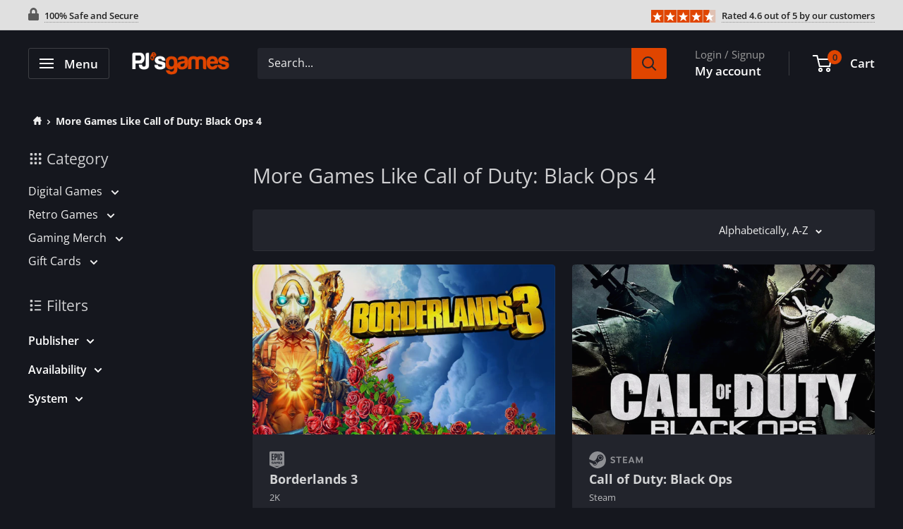

--- FILE ---
content_type: text/html; charset=utf-8
request_url: https://www.pjsgames.com/collections/more-games-like-call-of-duty-black-ops-4
body_size: 42470
content:
<!doctype html>

<html class="no-js" lang="en">
  <head>
    <script async src="https://www.googletagmanager.com/gtag/js?id=G-2Y1TSQSNVK"></script>
<script>
  window.dataLayer = window.dataLayer || [];
  function gtag(){dataLayer.push(arguments);}
  gtag('js', new Date());

  gtag('config', 'G-2Y1TSQSNVK');
</script>
    <meta charset="utf-8">
    <meta
      name="viewport"
      content="width=device-width, initial-scale=1.0, height=device-height, minimum-scale=1.0, maximum-scale=1.0"
    >
    <meta name="theme-color" content="#e04500"><title>More Games Like Call of Duty: Black Ops 4
</title><link rel="canonical" href="https://www.pjsgames.com/collections/more-games-like-call-of-duty-black-ops-4"><link rel="shortcut icon" href="//www.pjsgames.com/cdn/shop/files/FavIcon_70a5641b-87d9-4397-a895-9d3a261ba492_96x96.png?v=1699033517" type="image/png"><link rel="preload" as="style" href="//www.pjsgames.com/cdn/shop/t/54/assets/theme.min.css?v=87690365959234102941741108453">
    <link rel="preload" as="script" href="//www.pjsgames.com/cdn/shop/t/54/assets/theme.min.js?v=71775591222648308801741108453">
    <link rel="preconnect" href="https://cdn.shopify.com">
    <link rel="preconnect" href="https://fonts.shopifycdn.com">
    <link rel="dns-prefetch" href="https://ajax.googleapis.com">
    <link rel="dns-prefetch" href="https://maps.googleapis.com">
    <link rel="dns-prefetch" href="https://maps.gstatic.com">

    <meta property="og:type" content="website">
  <meta property="og:title" content="More Games Like Call of Duty: Black Ops 4">
  <meta property="og:image" content="http://www.pjsgames.com/cdn/shop/products/borderlands-3-epic.jpg?v=1644606706">
  <meta property="og:image:secure_url" content="https://www.pjsgames.com/cdn/shop/products/borderlands-3-epic.jpg?v=1644606706">
  <meta property="og:image:width" content="1024">
  <meta property="og:image:height" content="1024"><meta property="og:url" content="https://www.pjsgames.com/collections/more-games-like-call-of-duty-black-ops-4">
<meta property="og:site_name" content="PJ&#39;s Games"><meta name="twitter:card" content="summary"><meta name="twitter:title" content="More Games Like Call of Duty: Black Ops 4">
  <meta name="twitter:description" content="">
  <meta name="twitter:image" content="https://www.pjsgames.com/cdn/shop/products/borderlands-3-epic_600x600_crop_center.jpg?v=1644606706">
    <link rel="preload" href="//www.pjsgames.com/cdn/fonts/open_sans/opensans_n4.c32e4d4eca5273f6d4ee95ddf54b5bbb75fc9b61.woff2" as="font" type="font/woff2" crossorigin><link rel="preload" href="//www.pjsgames.com/cdn/fonts/open_sans/opensans_n4.c32e4d4eca5273f6d4ee95ddf54b5bbb75fc9b61.woff2" as="font" type="font/woff2" crossorigin><style>
  @font-face {
  font-family: "Open Sans";
  font-weight: 400;
  font-style: normal;
  font-display: swap;
  src: url("//www.pjsgames.com/cdn/fonts/open_sans/opensans_n4.c32e4d4eca5273f6d4ee95ddf54b5bbb75fc9b61.woff2") format("woff2"),
       url("//www.pjsgames.com/cdn/fonts/open_sans/opensans_n4.5f3406f8d94162b37bfa232b486ac93ee892406d.woff") format("woff");
}

  @font-face {
  font-family: "Open Sans";
  font-weight: 400;
  font-style: normal;
  font-display: swap;
  src: url("//www.pjsgames.com/cdn/fonts/open_sans/opensans_n4.c32e4d4eca5273f6d4ee95ddf54b5bbb75fc9b61.woff2") format("woff2"),
       url("//www.pjsgames.com/cdn/fonts/open_sans/opensans_n4.5f3406f8d94162b37bfa232b486ac93ee892406d.woff") format("woff");
}

@font-face {
  font-family: "Open Sans";
  font-weight: 600;
  font-style: normal;
  font-display: swap;
  src: url("//www.pjsgames.com/cdn/fonts/open_sans/opensans_n6.15aeff3c913c3fe570c19cdfeed14ce10d09fb08.woff2") format("woff2"),
       url("//www.pjsgames.com/cdn/fonts/open_sans/opensans_n6.14bef14c75f8837a87f70ce22013cb146ee3e9f3.woff") format("woff");
}

@font-face {
  font-family: "Open Sans";
  font-weight: 400;
  font-style: italic;
  font-display: swap;
  src: url("//www.pjsgames.com/cdn/fonts/open_sans/opensans_i4.6f1d45f7a46916cc95c694aab32ecbf7509cbf33.woff2") format("woff2"),
       url("//www.pjsgames.com/cdn/fonts/open_sans/opensans_i4.4efaa52d5a57aa9a57c1556cc2b7465d18839daa.woff") format("woff");
}


  @font-face {
  font-family: "Open Sans";
  font-weight: 700;
  font-style: normal;
  font-display: swap;
  src: url("//www.pjsgames.com/cdn/fonts/open_sans/opensans_n7.a9393be1574ea8606c68f4441806b2711d0d13e4.woff2") format("woff2"),
       url("//www.pjsgames.com/cdn/fonts/open_sans/opensans_n7.7b8af34a6ebf52beb1a4c1d8c73ad6910ec2e553.woff") format("woff");
}

  @font-face {
  font-family: "Open Sans";
  font-weight: 400;
  font-style: italic;
  font-display: swap;
  src: url("//www.pjsgames.com/cdn/fonts/open_sans/opensans_i4.6f1d45f7a46916cc95c694aab32ecbf7509cbf33.woff2") format("woff2"),
       url("//www.pjsgames.com/cdn/fonts/open_sans/opensans_i4.4efaa52d5a57aa9a57c1556cc2b7465d18839daa.woff") format("woff");
}

  @font-face {
  font-family: "Open Sans";
  font-weight: 700;
  font-style: italic;
  font-display: swap;
  src: url("//www.pjsgames.com/cdn/fonts/open_sans/opensans_i7.916ced2e2ce15f7fcd95d196601a15e7b89ee9a4.woff2") format("woff2"),
       url("//www.pjsgames.com/cdn/fonts/open_sans/opensans_i7.99a9cff8c86ea65461de497ade3d515a98f8b32a.woff") format("woff");
}


  :root {
    --default-text-font-size : 15px;
    --base-text-font-size    : 16px;
    --heading-font-family    : "Open Sans", sans-serif;
    --heading-font-weight    : 400;
    --heading-font-style     : normal;
    --text-font-family       : "Open Sans", sans-serif;
    --text-font-weight       : 400;
    --text-font-style        : normal;
    --text-font-bolder-weight: 600;
    --text-link-decoration   : underline;

    --text-color               : #efefef;
    --text-color-rgb           : 239, 239, 239;
    --heading-color            : #ffffff;
    --border-color             : #2d2f35;
    --border-color-rgb         : 45, 47, 53;
    --form-border-color        : #212327;
    --accent-color             : #e04500;
    --accent-color-rgb         : 224, 69, 0;
    --link-color               : #e04500;
    --link-color-hover         : #942d00;
    --background               : #15171e;
    --secondary-background     : #22242c;
    --secondary-background-rgb : 34, 36, 44;
    --accent-background        : rgba(224, 69, 0, 0.08);

    --input-background: #22242c;

    --error-color       : #ffb700;
    --error-background  : rgba(255, 183, 0, 0.07);
    --success-color     : #00aa00;
    --success-background: rgba(0, 170, 0, 0.11);

    --primary-button-background      : #e04500;
    --primary-button-background-rgb  : 224, 69, 0;
    --primary-button-text-color      : #ffffff;
    --secondary-button-background    : #3d3f46;
    --secondary-button-background-rgb: 61, 63, 70;
    --secondary-button-text-color    : #ffffff;

    --header-background      : #15171e;
    --header-text-color      : #ffffff;
    --header-light-text-color: #9b9b9b;
    --header-border-color    : rgba(155, 155, 155, 0.3);
    --header-accent-color    : #e04500;
    --header-text-color-rgba : rgba(255,255,255,.8);

    --footer-background-color:    #15171e;
    --footer-heading-text-color:  #1e2d7d;
    --footer-body-text-color:     #9b9b9b;
    --footer-body-text-color-rgb: 155, 155, 155;
    --footer-accent-color:        #e04500;
    --footer-accent-color-rgb:    224, 69, 0;
    --footer-border:              1px solid var(--border-color);
    
    --flickity-arrow-color: #7a2600;--product-on-sale-accent           : #6cdb00;
    --product-on-sale-accent-rgb       : 108, 219, 0;
    --product-on-sale-color            : #ffffff;
    --product-in-stock-color           : #008a00;
    --product-low-stock-color          : #ee0000;
    --product-sold-out-color           : #8a9297;
    --product-custom-label-1-background: #606060;
    --product-custom-label-1-color     : #ffffff;
    --product-custom-label-2-background: #00a500;
    --product-custom-label-2-color     : #ffffff;
    --product-review-star-color        : #ffbd00;
    
    --mobile-container-gutter : 20px;
    --desktop-container-gutter: 40px;

    /* Shopify related variables */
    --payment-terms-background-color: #15171e;
  }
</style>

<script>
  // IE11 does not have support for CSS variables, so we have to polyfill them
  if (!(((window || {}).CSS || {}).supports && window.CSS.supports('(--a: 0)'))) {
    const script = document.createElement('script');
    script.type = 'text/javascript';
    script.src = 'https://cdn.jsdelivr.net/npm/css-vars-ponyfill@2';
    script.onload = function() {
      cssVars({});
    };

    document.getElementsByTagName('head')[0].appendChild(script);
  }
</script>


    <script>window.performance && window.performance.mark && window.performance.mark('shopify.content_for_header.start');</script><meta name="google-site-verification" content="KdzA16YsutYEXKA_gZj9LxNHSZDhJwCgS7AljygNP5E">
<meta id="shopify-digital-wallet" name="shopify-digital-wallet" content="/8753268/digital_wallets/dialog">
<meta name="shopify-checkout-api-token" content="fda1c9f991ca96ca6e80894f507c6eb0">
<meta id="in-context-paypal-metadata" data-shop-id="8753268" data-venmo-supported="false" data-environment="production" data-locale="en_US" data-paypal-v4="true" data-currency="USD">
<link rel="alternate" type="application/atom+xml" title="Feed" href="/collections/more-games-like-call-of-duty-black-ops-4.atom" />
<link rel="alternate" hreflang="x-default" href="https://www.pjsgames.com/collections/more-games-like-call-of-duty-black-ops-4">
<link rel="alternate" hreflang="en" href="https://www.pjsgames.com/collections/more-games-like-call-of-duty-black-ops-4">
<link rel="alternate" hreflang="en-FR" href="https://www.pjsgames.com/en-fr/collections/more-games-like-call-of-duty-black-ops-4">
<link rel="alternate" hreflang="en-DE" href="https://www.pjsgames.com/en-de/collections/more-games-like-call-of-duty-black-ops-4">
<link rel="alternate" hreflang="en-IE" href="https://www.pjsgames.com/en-ie/collections/more-games-like-call-of-duty-black-ops-4">
<link rel="alternate" hreflang="en-CH" href="https://www.pjsgames.com/en-ch/collections/more-games-like-call-of-duty-black-ops-4">
<link rel="alternate" type="application/json+oembed" href="https://www.pjsgames.com/collections/more-games-like-call-of-duty-black-ops-4.oembed">
<script async="async" src="/checkouts/internal/preloads.js?locale=en-US"></script>
<link rel="preconnect" href="https://shop.app" crossorigin="anonymous">
<script async="async" src="https://shop.app/checkouts/internal/preloads.js?locale=en-US&shop_id=8753268" crossorigin="anonymous"></script>
<script id="apple-pay-shop-capabilities" type="application/json">{"shopId":8753268,"countryCode":"CA","currencyCode":"USD","merchantCapabilities":["supports3DS"],"merchantId":"gid:\/\/shopify\/Shop\/8753268","merchantName":"PJ's Games","requiredBillingContactFields":["postalAddress","email"],"requiredShippingContactFields":["postalAddress","email"],"shippingType":"shipping","supportedNetworks":["visa","masterCard","amex","discover","jcb"],"total":{"type":"pending","label":"PJ's Games","amount":"1.00"},"shopifyPaymentsEnabled":true,"supportsSubscriptions":true}</script>
<script id="shopify-features" type="application/json">{"accessToken":"fda1c9f991ca96ca6e80894f507c6eb0","betas":["rich-media-storefront-analytics"],"domain":"www.pjsgames.com","predictiveSearch":true,"shopId":8753268,"locale":"en"}</script>
<script>var Shopify = Shopify || {};
Shopify.shop = "pjs-games-and-stuff.myshopify.com";
Shopify.locale = "en";
Shopify.currency = {"active":"USD","rate":"1.0"};
Shopify.country = "US";
Shopify.theme = {"name":"9.6.15","id":176234660158,"schema_name":"Warehouse","schema_version":"4.2.3","theme_store_id":871,"role":"main"};
Shopify.theme.handle = "null";
Shopify.theme.style = {"id":null,"handle":null};
Shopify.cdnHost = "www.pjsgames.com/cdn";
Shopify.routes = Shopify.routes || {};
Shopify.routes.root = "/";</script>
<script type="module">!function(o){(o.Shopify=o.Shopify||{}).modules=!0}(window);</script>
<script>!function(o){function n(){var o=[];function n(){o.push(Array.prototype.slice.apply(arguments))}return n.q=o,n}var t=o.Shopify=o.Shopify||{};t.loadFeatures=n(),t.autoloadFeatures=n()}(window);</script>
<script>
  window.ShopifyPay = window.ShopifyPay || {};
  window.ShopifyPay.apiHost = "shop.app\/pay";
  window.ShopifyPay.redirectState = null;
</script>
<script id="shop-js-analytics" type="application/json">{"pageType":"collection"}</script>
<script defer="defer" async type="module" src="//www.pjsgames.com/cdn/shopifycloud/shop-js/modules/v2/client.init-shop-cart-sync_BT-GjEfc.en.esm.js"></script>
<script defer="defer" async type="module" src="//www.pjsgames.com/cdn/shopifycloud/shop-js/modules/v2/chunk.common_D58fp_Oc.esm.js"></script>
<script defer="defer" async type="module" src="//www.pjsgames.com/cdn/shopifycloud/shop-js/modules/v2/chunk.modal_xMitdFEc.esm.js"></script>
<script type="module">
  await import("//www.pjsgames.com/cdn/shopifycloud/shop-js/modules/v2/client.init-shop-cart-sync_BT-GjEfc.en.esm.js");
await import("//www.pjsgames.com/cdn/shopifycloud/shop-js/modules/v2/chunk.common_D58fp_Oc.esm.js");
await import("//www.pjsgames.com/cdn/shopifycloud/shop-js/modules/v2/chunk.modal_xMitdFEc.esm.js");

  window.Shopify.SignInWithShop?.initShopCartSync?.({"fedCMEnabled":true,"windoidEnabled":true});

</script>
<script>
  window.Shopify = window.Shopify || {};
  if (!window.Shopify.featureAssets) window.Shopify.featureAssets = {};
  window.Shopify.featureAssets['shop-js'] = {"shop-cart-sync":["modules/v2/client.shop-cart-sync_DZOKe7Ll.en.esm.js","modules/v2/chunk.common_D58fp_Oc.esm.js","modules/v2/chunk.modal_xMitdFEc.esm.js"],"init-fed-cm":["modules/v2/client.init-fed-cm_B6oLuCjv.en.esm.js","modules/v2/chunk.common_D58fp_Oc.esm.js","modules/v2/chunk.modal_xMitdFEc.esm.js"],"shop-cash-offers":["modules/v2/client.shop-cash-offers_D2sdYoxE.en.esm.js","modules/v2/chunk.common_D58fp_Oc.esm.js","modules/v2/chunk.modal_xMitdFEc.esm.js"],"shop-login-button":["modules/v2/client.shop-login-button_QeVjl5Y3.en.esm.js","modules/v2/chunk.common_D58fp_Oc.esm.js","modules/v2/chunk.modal_xMitdFEc.esm.js"],"pay-button":["modules/v2/client.pay-button_DXTOsIq6.en.esm.js","modules/v2/chunk.common_D58fp_Oc.esm.js","modules/v2/chunk.modal_xMitdFEc.esm.js"],"shop-button":["modules/v2/client.shop-button_DQZHx9pm.en.esm.js","modules/v2/chunk.common_D58fp_Oc.esm.js","modules/v2/chunk.modal_xMitdFEc.esm.js"],"avatar":["modules/v2/client.avatar_BTnouDA3.en.esm.js"],"init-windoid":["modules/v2/client.init-windoid_CR1B-cfM.en.esm.js","modules/v2/chunk.common_D58fp_Oc.esm.js","modules/v2/chunk.modal_xMitdFEc.esm.js"],"init-shop-for-new-customer-accounts":["modules/v2/client.init-shop-for-new-customer-accounts_C_vY_xzh.en.esm.js","modules/v2/client.shop-login-button_QeVjl5Y3.en.esm.js","modules/v2/chunk.common_D58fp_Oc.esm.js","modules/v2/chunk.modal_xMitdFEc.esm.js"],"init-shop-email-lookup-coordinator":["modules/v2/client.init-shop-email-lookup-coordinator_BI7n9ZSv.en.esm.js","modules/v2/chunk.common_D58fp_Oc.esm.js","modules/v2/chunk.modal_xMitdFEc.esm.js"],"init-shop-cart-sync":["modules/v2/client.init-shop-cart-sync_BT-GjEfc.en.esm.js","modules/v2/chunk.common_D58fp_Oc.esm.js","modules/v2/chunk.modal_xMitdFEc.esm.js"],"shop-toast-manager":["modules/v2/client.shop-toast-manager_DiYdP3xc.en.esm.js","modules/v2/chunk.common_D58fp_Oc.esm.js","modules/v2/chunk.modal_xMitdFEc.esm.js"],"init-customer-accounts":["modules/v2/client.init-customer-accounts_D9ZNqS-Q.en.esm.js","modules/v2/client.shop-login-button_QeVjl5Y3.en.esm.js","modules/v2/chunk.common_D58fp_Oc.esm.js","modules/v2/chunk.modal_xMitdFEc.esm.js"],"init-customer-accounts-sign-up":["modules/v2/client.init-customer-accounts-sign-up_iGw4briv.en.esm.js","modules/v2/client.shop-login-button_QeVjl5Y3.en.esm.js","modules/v2/chunk.common_D58fp_Oc.esm.js","modules/v2/chunk.modal_xMitdFEc.esm.js"],"shop-follow-button":["modules/v2/client.shop-follow-button_CqMgW2wH.en.esm.js","modules/v2/chunk.common_D58fp_Oc.esm.js","modules/v2/chunk.modal_xMitdFEc.esm.js"],"checkout-modal":["modules/v2/client.checkout-modal_xHeaAweL.en.esm.js","modules/v2/chunk.common_D58fp_Oc.esm.js","modules/v2/chunk.modal_xMitdFEc.esm.js"],"shop-login":["modules/v2/client.shop-login_D91U-Q7h.en.esm.js","modules/v2/chunk.common_D58fp_Oc.esm.js","modules/v2/chunk.modal_xMitdFEc.esm.js"],"lead-capture":["modules/v2/client.lead-capture_BJmE1dJe.en.esm.js","modules/v2/chunk.common_D58fp_Oc.esm.js","modules/v2/chunk.modal_xMitdFEc.esm.js"],"payment-terms":["modules/v2/client.payment-terms_Ci9AEqFq.en.esm.js","modules/v2/chunk.common_D58fp_Oc.esm.js","modules/v2/chunk.modal_xMitdFEc.esm.js"]};
</script>
<script>(function() {
  var isLoaded = false;
  function asyncLoad() {
    if (isLoaded) return;
    isLoaded = true;
    var urls = ["https:\/\/usemechanic.com\/scripts\/online_store.js?shop=pjs-games-and-stuff.myshopify.com","\/\/cdn.shopify.com\/proxy\/e72d3b5989ce9274fdc5cd7d69dbc7cd0c52a511980fa3087d63ac1e06e6f094\/api.goaffpro.com\/loader.js?shop=pjs-games-and-stuff.myshopify.com\u0026sp-cache-control=cHVibGljLCBtYXgtYWdlPTkwMA","\/\/cdn.shopify.com\/proxy\/77e1d460ead4b7596e5bae7f76c36533af2357534ee3b1c7da69f19f2c7fe309\/bingshoppingtool-t2app-prod.trafficmanager.net\/uet\/tracking_script?shop=pjs-games-and-stuff.myshopify.com\u0026sp-cache-control=cHVibGljLCBtYXgtYWdlPTkwMA","https:\/\/loox.io\/widget\/T9DWmmm-l3\/loox.1695037764361.js?shop=pjs-games-and-stuff.myshopify.com"];
    for (var i = 0; i < urls.length; i++) {
      var s = document.createElement('script');
      s.type = 'text/javascript';
      s.async = true;
      s.src = urls[i];
      var x = document.getElementsByTagName('script')[0];
      x.parentNode.insertBefore(s, x);
    }
  };
  if(window.attachEvent) {
    window.attachEvent('onload', asyncLoad);
  } else {
    window.addEventListener('load', asyncLoad, false);
  }
})();</script>
<script id="__st">var __st={"a":8753268,"offset":-18000,"reqid":"4cf6c1ad-71ad-4068-8774-89ee18ea06db-1769279604","pageurl":"www.pjsgames.com\/collections\/more-games-like-call-of-duty-black-ops-4","u":"9e937f6af14a","p":"collection","rtyp":"collection","rid":262470926422};</script>
<script>window.ShopifyPaypalV4VisibilityTracking = true;</script>
<script id="captcha-bootstrap">!function(){'use strict';const t='contact',e='account',n='new_comment',o=[[t,t],['blogs',n],['comments',n],[t,'customer']],c=[[e,'customer_login'],[e,'guest_login'],[e,'recover_customer_password'],[e,'create_customer']],r=t=>t.map((([t,e])=>`form[action*='/${t}']:not([data-nocaptcha='true']) input[name='form_type'][value='${e}']`)).join(','),a=t=>()=>t?[...document.querySelectorAll(t)].map((t=>t.form)):[];function s(){const t=[...o],e=r(t);return a(e)}const i='password',u='form_key',d=['recaptcha-v3-token','g-recaptcha-response','h-captcha-response',i],f=()=>{try{return window.sessionStorage}catch{return}},m='__shopify_v',_=t=>t.elements[u];function p(t,e,n=!1){try{const o=window.sessionStorage,c=JSON.parse(o.getItem(e)),{data:r}=function(t){const{data:e,action:n}=t;return t[m]||n?{data:e,action:n}:{data:t,action:n}}(c);for(const[e,n]of Object.entries(r))t.elements[e]&&(t.elements[e].value=n);n&&o.removeItem(e)}catch(o){console.error('form repopulation failed',{error:o})}}const l='form_type',E='cptcha';function T(t){t.dataset[E]=!0}const w=window,h=w.document,L='Shopify',v='ce_forms',y='captcha';let A=!1;((t,e)=>{const n=(g='f06e6c50-85a8-45c8-87d0-21a2b65856fe',I='https://cdn.shopify.com/shopifycloud/storefront-forms-hcaptcha/ce_storefront_forms_captcha_hcaptcha.v1.5.2.iife.js',D={infoText:'Protected by hCaptcha',privacyText:'Privacy',termsText:'Terms'},(t,e,n)=>{const o=w[L][v],c=o.bindForm;if(c)return c(t,g,e,D).then(n);var r;o.q.push([[t,g,e,D],n]),r=I,A||(h.body.append(Object.assign(h.createElement('script'),{id:'captcha-provider',async:!0,src:r})),A=!0)});var g,I,D;w[L]=w[L]||{},w[L][v]=w[L][v]||{},w[L][v].q=[],w[L][y]=w[L][y]||{},w[L][y].protect=function(t,e){n(t,void 0,e),T(t)},Object.freeze(w[L][y]),function(t,e,n,w,h,L){const[v,y,A,g]=function(t,e,n){const i=e?o:[],u=t?c:[],d=[...i,...u],f=r(d),m=r(i),_=r(d.filter((([t,e])=>n.includes(e))));return[a(f),a(m),a(_),s()]}(w,h,L),I=t=>{const e=t.target;return e instanceof HTMLFormElement?e:e&&e.form},D=t=>v().includes(t);t.addEventListener('submit',(t=>{const e=I(t);if(!e)return;const n=D(e)&&!e.dataset.hcaptchaBound&&!e.dataset.recaptchaBound,o=_(e),c=g().includes(e)&&(!o||!o.value);(n||c)&&t.preventDefault(),c&&!n&&(function(t){try{if(!f())return;!function(t){const e=f();if(!e)return;const n=_(t);if(!n)return;const o=n.value;o&&e.removeItem(o)}(t);const e=Array.from(Array(32),(()=>Math.random().toString(36)[2])).join('');!function(t,e){_(t)||t.append(Object.assign(document.createElement('input'),{type:'hidden',name:u})),t.elements[u].value=e}(t,e),function(t,e){const n=f();if(!n)return;const o=[...t.querySelectorAll(`input[type='${i}']`)].map((({name:t})=>t)),c=[...d,...o],r={};for(const[a,s]of new FormData(t).entries())c.includes(a)||(r[a]=s);n.setItem(e,JSON.stringify({[m]:1,action:t.action,data:r}))}(t,e)}catch(e){console.error('failed to persist form',e)}}(e),e.submit())}));const S=(t,e)=>{t&&!t.dataset[E]&&(n(t,e.some((e=>e===t))),T(t))};for(const o of['focusin','change'])t.addEventListener(o,(t=>{const e=I(t);D(e)&&S(e,y())}));const B=e.get('form_key'),M=e.get(l),P=B&&M;t.addEventListener('DOMContentLoaded',(()=>{const t=y();if(P)for(const e of t)e.elements[l].value===M&&p(e,B);[...new Set([...A(),...v().filter((t=>'true'===t.dataset.shopifyCaptcha))])].forEach((e=>S(e,t)))}))}(h,new URLSearchParams(w.location.search),n,t,e,['guest_login'])})(!0,!0)}();</script>
<script integrity="sha256-4kQ18oKyAcykRKYeNunJcIwy7WH5gtpwJnB7kiuLZ1E=" data-source-attribution="shopify.loadfeatures" defer="defer" src="//www.pjsgames.com/cdn/shopifycloud/storefront/assets/storefront/load_feature-a0a9edcb.js" crossorigin="anonymous"></script>
<script crossorigin="anonymous" defer="defer" src="//www.pjsgames.com/cdn/shopifycloud/storefront/assets/shopify_pay/storefront-65b4c6d7.js?v=20250812"></script>
<script data-source-attribution="shopify.dynamic_checkout.dynamic.init">var Shopify=Shopify||{};Shopify.PaymentButton=Shopify.PaymentButton||{isStorefrontPortableWallets:!0,init:function(){window.Shopify.PaymentButton.init=function(){};var t=document.createElement("script");t.src="https://www.pjsgames.com/cdn/shopifycloud/portable-wallets/latest/portable-wallets.en.js",t.type="module",document.head.appendChild(t)}};
</script>
<script data-source-attribution="shopify.dynamic_checkout.buyer_consent">
  function portableWalletsHideBuyerConsent(e){var t=document.getElementById("shopify-buyer-consent"),n=document.getElementById("shopify-subscription-policy-button");t&&n&&(t.classList.add("hidden"),t.setAttribute("aria-hidden","true"),n.removeEventListener("click",e))}function portableWalletsShowBuyerConsent(e){var t=document.getElementById("shopify-buyer-consent"),n=document.getElementById("shopify-subscription-policy-button");t&&n&&(t.classList.remove("hidden"),t.removeAttribute("aria-hidden"),n.addEventListener("click",e))}window.Shopify?.PaymentButton&&(window.Shopify.PaymentButton.hideBuyerConsent=portableWalletsHideBuyerConsent,window.Shopify.PaymentButton.showBuyerConsent=portableWalletsShowBuyerConsent);
</script>
<script data-source-attribution="shopify.dynamic_checkout.cart.bootstrap">document.addEventListener("DOMContentLoaded",(function(){function t(){return document.querySelector("shopify-accelerated-checkout-cart, shopify-accelerated-checkout")}if(t())Shopify.PaymentButton.init();else{new MutationObserver((function(e,n){t()&&(Shopify.PaymentButton.init(),n.disconnect())})).observe(document.body,{childList:!0,subtree:!0})}}));
</script>
<script id='scb4127' type='text/javascript' async='' src='https://www.pjsgames.com/cdn/shopifycloud/privacy-banner/storefront-banner.js'></script><link id="shopify-accelerated-checkout-styles" rel="stylesheet" media="screen" href="https://www.pjsgames.com/cdn/shopifycloud/portable-wallets/latest/accelerated-checkout-backwards-compat.css" crossorigin="anonymous">
<style id="shopify-accelerated-checkout-cart">
        #shopify-buyer-consent {
  margin-top: 1em;
  display: inline-block;
  width: 100%;
}

#shopify-buyer-consent.hidden {
  display: none;
}

#shopify-subscription-policy-button {
  background: none;
  border: none;
  padding: 0;
  text-decoration: underline;
  font-size: inherit;
  cursor: pointer;
}

#shopify-subscription-policy-button::before {
  box-shadow: none;
}

      </style>

<script>window.performance && window.performance.mark && window.performance.mark('shopify.content_for_header.end');</script>

    <link rel="stylesheet" href="//www.pjsgames.com/cdn/shop/t/54/assets/theme.min.css?v=87690365959234102941741108453">
    <link rel="stylesheet" href="//www.pjsgames.com/cdn/shop/t/54/assets/custom.min.css?v=132293861032713784531741108453">
    


  <script type="application/ld+json">
  {
    "@context": "https://schema.org",
    "@type": "BreadcrumbList",
  "itemListElement": [{
      "@type": "ListItem",
      "position": 1,
      "name": "Home",
      "item": "https://www.pjsgames.com"
    },{
          "@type": "ListItem",
          "position": 2,
          "name": "More Games Like Call of Duty: Black Ops 4",
          "item": "https://www.pjsgames.com/collections/more-games-like-call-of-duty-black-ops-4"
        }]
  }
  </script>



    <script>
      // This allows to expose several variables to the global scope, to be used in scripts
      window.theme = {
        pageType: "collection",
        cartCount: 0,
        moneyFormat: "\u003cspan class=money\u003e${{amount}}\u003c\/span\u003e",
        moneyWithCurrencyFormat: "\u003cspan class=money\u003eUSD${{amount}}\u003c\/span\u003e",
        currencyCodeEnabled: true,
        showDiscount: true,
        discountMode: "percentage",
        cartType: "drawer"
      };

      window.routes = {
        rootUrl: "\/",
        rootUrlWithoutSlash: '',
        cartUrl: "\/cart",
        cartAddUrl: "\/cart\/add",
        cartChangeUrl: "\/cart\/change",
        searchUrl: "\/search",
        productRecommendationsUrl: "\/recommendations\/products"
      };

      window.languages = {
        productRegularPrice: "Regular price",
        productSalePrice: "Sale price",
        collectionOnSaleLabel: "Save {{savings}}",
        productFormUnavailable: "Unavailable",
        productFormAddToCart: "Add to Cart",
        productFormInCart: "In Cart",
        productFormPreOrder: "Pre-order",
        productFormSoldOut: "Sold out",
        productAdded: "Product has been added to your cart",
        productAddedShort: "Added!",
        productInCart: "Product is already in your cart, multiple quantity is not permitted.",
        shippingEstimatorNoResults: "No shipping could be found for your address.",
        shippingEstimatorOneResult: "There is one shipping rate for your address:",
        shippingEstimatorMultipleResults: "There are {{count}} shipping rates for your address:",
        shippingEstimatorErrors: "There are some errors:",
        stillLoading: "Please wait for the product page to finish loading before adding any items to the cart."
      };

      window.products = [];
      document.documentElement.className = document.documentElement.className.replace('no-js', 'js');
    </script><script src="//www.pjsgames.com/cdn/shop/t/54/assets/theme.min.js?v=71775591222648308801741108453" defer></script>
    <script src="//www.pjsgames.com/cdn/shop/t/54/assets/custom.min.js?v=166601732704773229151741108453" defer></script><script>
        (function () {
          window.onpageshow = function() {
            // We force re-freshing the cart content onpageshow, as most browsers will serve a cache copy when hitting the
            // back button, which cause staled data
            document.documentElement.dispatchEvent(new CustomEvent('cart:refresh', {
              bubbles: true,
              detail: {scrollToTop: false}
            }));
          };
        })();
      </script><script>var loox_global_hash = '1767998221048';</script><style>.loox-reviews-default { max-width: 1200px; margin: 0 auto; }.loox-rating .loox-icon { color:#EBBF20; }
:root { --lxs-rating-icon-color: #EBBF20; }</style>
  <link href="https://monorail-edge.shopifysvc.com" rel="dns-prefetch">
<script>(function(){if ("sendBeacon" in navigator && "performance" in window) {try {var session_token_from_headers = performance.getEntriesByType('navigation')[0].serverTiming.find(x => x.name == '_s').description;} catch {var session_token_from_headers = undefined;}var session_cookie_matches = document.cookie.match(/_shopify_s=([^;]*)/);var session_token_from_cookie = session_cookie_matches && session_cookie_matches.length === 2 ? session_cookie_matches[1] : "";var session_token = session_token_from_headers || session_token_from_cookie || "";function handle_abandonment_event(e) {var entries = performance.getEntries().filter(function(entry) {return /monorail-edge.shopifysvc.com/.test(entry.name);});if (!window.abandonment_tracked && entries.length === 0) {window.abandonment_tracked = true;var currentMs = Date.now();var navigation_start = performance.timing.navigationStart;var payload = {shop_id: 8753268,url: window.location.href,navigation_start,duration: currentMs - navigation_start,session_token,page_type: "collection"};window.navigator.sendBeacon("https://monorail-edge.shopifysvc.com/v1/produce", JSON.stringify({schema_id: "online_store_buyer_site_abandonment/1.1",payload: payload,metadata: {event_created_at_ms: currentMs,event_sent_at_ms: currentMs}}));}}window.addEventListener('pagehide', handle_abandonment_event);}}());</script>
<script id="web-pixels-manager-setup">(function e(e,d,r,n,o){if(void 0===o&&(o={}),!Boolean(null===(a=null===(i=window.Shopify)||void 0===i?void 0:i.analytics)||void 0===a?void 0:a.replayQueue)){var i,a;window.Shopify=window.Shopify||{};var t=window.Shopify;t.analytics=t.analytics||{};var s=t.analytics;s.replayQueue=[],s.publish=function(e,d,r){return s.replayQueue.push([e,d,r]),!0};try{self.performance.mark("wpm:start")}catch(e){}var l=function(){var e={modern:/Edge?\/(1{2}[4-9]|1[2-9]\d|[2-9]\d{2}|\d{4,})\.\d+(\.\d+|)|Firefox\/(1{2}[4-9]|1[2-9]\d|[2-9]\d{2}|\d{4,})\.\d+(\.\d+|)|Chrom(ium|e)\/(9{2}|\d{3,})\.\d+(\.\d+|)|(Maci|X1{2}).+ Version\/(15\.\d+|(1[6-9]|[2-9]\d|\d{3,})\.\d+)([,.]\d+|)( \(\w+\)|)( Mobile\/\w+|) Safari\/|Chrome.+OPR\/(9{2}|\d{3,})\.\d+\.\d+|(CPU[ +]OS|iPhone[ +]OS|CPU[ +]iPhone|CPU IPhone OS|CPU iPad OS)[ +]+(15[._]\d+|(1[6-9]|[2-9]\d|\d{3,})[._]\d+)([._]\d+|)|Android:?[ /-](13[3-9]|1[4-9]\d|[2-9]\d{2}|\d{4,})(\.\d+|)(\.\d+|)|Android.+Firefox\/(13[5-9]|1[4-9]\d|[2-9]\d{2}|\d{4,})\.\d+(\.\d+|)|Android.+Chrom(ium|e)\/(13[3-9]|1[4-9]\d|[2-9]\d{2}|\d{4,})\.\d+(\.\d+|)|SamsungBrowser\/([2-9]\d|\d{3,})\.\d+/,legacy:/Edge?\/(1[6-9]|[2-9]\d|\d{3,})\.\d+(\.\d+|)|Firefox\/(5[4-9]|[6-9]\d|\d{3,})\.\d+(\.\d+|)|Chrom(ium|e)\/(5[1-9]|[6-9]\d|\d{3,})\.\d+(\.\d+|)([\d.]+$|.*Safari\/(?![\d.]+ Edge\/[\d.]+$))|(Maci|X1{2}).+ Version\/(10\.\d+|(1[1-9]|[2-9]\d|\d{3,})\.\d+)([,.]\d+|)( \(\w+\)|)( Mobile\/\w+|) Safari\/|Chrome.+OPR\/(3[89]|[4-9]\d|\d{3,})\.\d+\.\d+|(CPU[ +]OS|iPhone[ +]OS|CPU[ +]iPhone|CPU IPhone OS|CPU iPad OS)[ +]+(10[._]\d+|(1[1-9]|[2-9]\d|\d{3,})[._]\d+)([._]\d+|)|Android:?[ /-](13[3-9]|1[4-9]\d|[2-9]\d{2}|\d{4,})(\.\d+|)(\.\d+|)|Mobile Safari.+OPR\/([89]\d|\d{3,})\.\d+\.\d+|Android.+Firefox\/(13[5-9]|1[4-9]\d|[2-9]\d{2}|\d{4,})\.\d+(\.\d+|)|Android.+Chrom(ium|e)\/(13[3-9]|1[4-9]\d|[2-9]\d{2}|\d{4,})\.\d+(\.\d+|)|Android.+(UC? ?Browser|UCWEB|U3)[ /]?(15\.([5-9]|\d{2,})|(1[6-9]|[2-9]\d|\d{3,})\.\d+)\.\d+|SamsungBrowser\/(5\.\d+|([6-9]|\d{2,})\.\d+)|Android.+MQ{2}Browser\/(14(\.(9|\d{2,})|)|(1[5-9]|[2-9]\d|\d{3,})(\.\d+|))(\.\d+|)|K[Aa][Ii]OS\/(3\.\d+|([4-9]|\d{2,})\.\d+)(\.\d+|)/},d=e.modern,r=e.legacy,n=navigator.userAgent;return n.match(d)?"modern":n.match(r)?"legacy":"unknown"}(),u="modern"===l?"modern":"legacy",c=(null!=n?n:{modern:"",legacy:""})[u],f=function(e){return[e.baseUrl,"/wpm","/b",e.hashVersion,"modern"===e.buildTarget?"m":"l",".js"].join("")}({baseUrl:d,hashVersion:r,buildTarget:u}),m=function(e){var d=e.version,r=e.bundleTarget,n=e.surface,o=e.pageUrl,i=e.monorailEndpoint;return{emit:function(e){var a=e.status,t=e.errorMsg,s=(new Date).getTime(),l=JSON.stringify({metadata:{event_sent_at_ms:s},events:[{schema_id:"web_pixels_manager_load/3.1",payload:{version:d,bundle_target:r,page_url:o,status:a,surface:n,error_msg:t},metadata:{event_created_at_ms:s}}]});if(!i)return console&&console.warn&&console.warn("[Web Pixels Manager] No Monorail endpoint provided, skipping logging."),!1;try{return self.navigator.sendBeacon.bind(self.navigator)(i,l)}catch(e){}var u=new XMLHttpRequest;try{return u.open("POST",i,!0),u.setRequestHeader("Content-Type","text/plain"),u.send(l),!0}catch(e){return console&&console.warn&&console.warn("[Web Pixels Manager] Got an unhandled error while logging to Monorail."),!1}}}}({version:r,bundleTarget:l,surface:e.surface,pageUrl:self.location.href,monorailEndpoint:e.monorailEndpoint});try{o.browserTarget=l,function(e){var d=e.src,r=e.async,n=void 0===r||r,o=e.onload,i=e.onerror,a=e.sri,t=e.scriptDataAttributes,s=void 0===t?{}:t,l=document.createElement("script"),u=document.querySelector("head"),c=document.querySelector("body");if(l.async=n,l.src=d,a&&(l.integrity=a,l.crossOrigin="anonymous"),s)for(var f in s)if(Object.prototype.hasOwnProperty.call(s,f))try{l.dataset[f]=s[f]}catch(e){}if(o&&l.addEventListener("load",o),i&&l.addEventListener("error",i),u)u.appendChild(l);else{if(!c)throw new Error("Did not find a head or body element to append the script");c.appendChild(l)}}({src:f,async:!0,onload:function(){if(!function(){var e,d;return Boolean(null===(d=null===(e=window.Shopify)||void 0===e?void 0:e.analytics)||void 0===d?void 0:d.initialized)}()){var d=window.webPixelsManager.init(e)||void 0;if(d){var r=window.Shopify.analytics;r.replayQueue.forEach((function(e){var r=e[0],n=e[1],o=e[2];d.publishCustomEvent(r,n,o)})),r.replayQueue=[],r.publish=d.publishCustomEvent,r.visitor=d.visitor,r.initialized=!0}}},onerror:function(){return m.emit({status:"failed",errorMsg:"".concat(f," has failed to load")})},sri:function(e){var d=/^sha384-[A-Za-z0-9+/=]+$/;return"string"==typeof e&&d.test(e)}(c)?c:"",scriptDataAttributes:o}),m.emit({status:"loading"})}catch(e){m.emit({status:"failed",errorMsg:(null==e?void 0:e.message)||"Unknown error"})}}})({shopId: 8753268,storefrontBaseUrl: "https://www.pjsgames.com",extensionsBaseUrl: "https://extensions.shopifycdn.com/cdn/shopifycloud/web-pixels-manager",monorailEndpoint: "https://monorail-edge.shopifysvc.com/unstable/produce_batch",surface: "storefront-renderer",enabledBetaFlags: ["2dca8a86"],webPixelsConfigList: [{"id":"1589248318","configuration":"{\"shop\":\"pjs-games-and-stuff.myshopify.com\",\"cookie_duration\":\"604800\"}","eventPayloadVersion":"v1","runtimeContext":"STRICT","scriptVersion":"a2e7513c3708f34b1f617d7ce88f9697","type":"APP","apiClientId":2744533,"privacyPurposes":["ANALYTICS","MARKETING"],"dataSharingAdjustments":{"protectedCustomerApprovalScopes":["read_customer_address","read_customer_email","read_customer_name","read_customer_personal_data","read_customer_phone"]}},{"id":"714539326","configuration":"{\"config\":\"{\\\"google_tag_ids\\\":[\\\"G-2Y1TSQSNVK\\\",\\\"AW-10813065200\\\",\\\"GT-MK48VKK\\\"],\\\"target_country\\\":\\\"US\\\",\\\"gtag_events\\\":[{\\\"type\\\":\\\"begin_checkout\\\",\\\"action_label\\\":[\\\"G-2Y1TSQSNVK\\\",\\\"AW-10813065200\\\/x4iGCMKPmYUDEPCPiaQo\\\"]},{\\\"type\\\":\\\"search\\\",\\\"action_label\\\":[\\\"G-2Y1TSQSNVK\\\",\\\"AW-10813065200\\\/6U2FCMWPmYUDEPCPiaQo\\\"]},{\\\"type\\\":\\\"view_item\\\",\\\"action_label\\\":[\\\"G-2Y1TSQSNVK\\\",\\\"AW-10813065200\\\/5in0CLyPmYUDEPCPiaQo\\\",\\\"MC-JX76V5EPQQ\\\"]},{\\\"type\\\":\\\"purchase\\\",\\\"action_label\\\":[\\\"G-2Y1TSQSNVK\\\",\\\"AW-10813065200\\\/gKqQCLmPmYUDEPCPiaQo\\\",\\\"MC-JX76V5EPQQ\\\"]},{\\\"type\\\":\\\"page_view\\\",\\\"action_label\\\":[\\\"G-2Y1TSQSNVK\\\",\\\"AW-10813065200\\\/ZYhhCLaPmYUDEPCPiaQo\\\",\\\"MC-JX76V5EPQQ\\\"]},{\\\"type\\\":\\\"add_payment_info\\\",\\\"action_label\\\":[\\\"G-2Y1TSQSNVK\\\",\\\"AW-10813065200\\\/oS1iCMiPmYUDEPCPiaQo\\\"]},{\\\"type\\\":\\\"add_to_cart\\\",\\\"action_label\\\":[\\\"G-2Y1TSQSNVK\\\",\\\"AW-10813065200\\\/kOGsCL-PmYUDEPCPiaQo\\\"]}],\\\"enable_monitoring_mode\\\":false}\"}","eventPayloadVersion":"v1","runtimeContext":"OPEN","scriptVersion":"b2a88bafab3e21179ed38636efcd8a93","type":"APP","apiClientId":1780363,"privacyPurposes":[],"dataSharingAdjustments":{"protectedCustomerApprovalScopes":["read_customer_address","read_customer_email","read_customer_name","read_customer_personal_data","read_customer_phone"]}},{"id":"375783742","configuration":"{\"pixel_id\":\"1552043635120117\",\"pixel_type\":\"facebook_pixel\",\"metaapp_system_user_token\":\"-\"}","eventPayloadVersion":"v1","runtimeContext":"OPEN","scriptVersion":"ca16bc87fe92b6042fbaa3acc2fbdaa6","type":"APP","apiClientId":2329312,"privacyPurposes":["ANALYTICS","MARKETING","SALE_OF_DATA"],"dataSharingAdjustments":{"protectedCustomerApprovalScopes":["read_customer_address","read_customer_email","read_customer_name","read_customer_personal_data","read_customer_phone"]}},{"id":"164954430","configuration":"{\"tagID\":\"2613295960790\"}","eventPayloadVersion":"v1","runtimeContext":"STRICT","scriptVersion":"18031546ee651571ed29edbe71a3550b","type":"APP","apiClientId":3009811,"privacyPurposes":["ANALYTICS","MARKETING","SALE_OF_DATA"],"dataSharingAdjustments":{"protectedCustomerApprovalScopes":["read_customer_address","read_customer_email","read_customer_name","read_customer_personal_data","read_customer_phone"]}},{"id":"140738878","configuration":"{\"ti\":\"56068168\",\"endpoint\":\"https:\/\/bat.bing.com\/action\/0\"}","eventPayloadVersion":"v1","runtimeContext":"STRICT","scriptVersion":"5ee93563fe31b11d2d65e2f09a5229dc","type":"APP","apiClientId":2997493,"privacyPurposes":["ANALYTICS","MARKETING","SALE_OF_DATA"],"dataSharingAdjustments":{"protectedCustomerApprovalScopes":["read_customer_personal_data"]}},{"id":"shopify-app-pixel","configuration":"{}","eventPayloadVersion":"v1","runtimeContext":"STRICT","scriptVersion":"0450","apiClientId":"shopify-pixel","type":"APP","privacyPurposes":["ANALYTICS","MARKETING"]},{"id":"shopify-custom-pixel","eventPayloadVersion":"v1","runtimeContext":"LAX","scriptVersion":"0450","apiClientId":"shopify-pixel","type":"CUSTOM","privacyPurposes":["ANALYTICS","MARKETING"]}],isMerchantRequest: false,initData: {"shop":{"name":"PJ's Games","paymentSettings":{"currencyCode":"USD"},"myshopifyDomain":"pjs-games-and-stuff.myshopify.com","countryCode":"CA","storefrontUrl":"https:\/\/www.pjsgames.com"},"customer":null,"cart":null,"checkout":null,"productVariants":[],"purchasingCompany":null},},"https://www.pjsgames.com/cdn","fcfee988w5aeb613cpc8e4bc33m6693e112",{"modern":"","legacy":""},{"shopId":"8753268","storefrontBaseUrl":"https:\/\/www.pjsgames.com","extensionBaseUrl":"https:\/\/extensions.shopifycdn.com\/cdn\/shopifycloud\/web-pixels-manager","surface":"storefront-renderer","enabledBetaFlags":"[\"2dca8a86\"]","isMerchantRequest":"false","hashVersion":"fcfee988w5aeb613cpc8e4bc33m6693e112","publish":"custom","events":"[[\"page_viewed\",{}],[\"collection_viewed\",{\"collection\":{\"id\":\"262470926422\",\"title\":\"More Games Like Call of Duty: Black Ops 4\",\"productVariants\":[{\"price\":{\"amount\":65.29,\"currencyCode\":\"USD\"},\"product\":{\"title\":\"Borderlands 3\",\"vendor\":\"2K\",\"id\":\"4408613470294\",\"untranslatedTitle\":\"Borderlands 3\",\"url\":\"\/products\/borderlands-3-epic\",\"type\":\"PC Digital Download\"},\"id\":\"31425180237910\",\"image\":{\"src\":\"\/\/www.pjsgames.com\/cdn\/shop\/products\/borderlands-3-epic.jpg?v=1644606706\"},\"sku\":\"PC_BS3EKEY\",\"title\":\"Default Title\",\"untranslatedTitle\":\"Default Title\"},{\"price\":{\"amount\":49.79,\"currencyCode\":\"USD\"},\"product\":{\"title\":\"Call of Duty: Black Ops\",\"vendor\":\"Steam\",\"id\":\"9902022924\",\"untranslatedTitle\":\"Call of Duty: Black Ops\",\"url\":\"\/products\/call-of-duty-black-ops-pc-download\",\"type\":\"Steam\"},\"id\":\"35595686860\",\"image\":{\"src\":\"\/\/www.pjsgames.com\/cdn\/shop\/products\/Call-of-Duty-Black-Ops-PC-Game-Steam-CD-Key.jpg?v=1489340346\"},\"sku\":\"PC_CLDYBKOSSKEY_NEW\",\"title\":\"Default Title\",\"untranslatedTitle\":\"Default Title\"},{\"price\":{\"amount\":59.99,\"currencyCode\":\"USD\"},\"product\":{\"title\":\"Call of Duty: Black Ops II\",\"vendor\":\"Steam\",\"id\":\"10219643660\",\"untranslatedTitle\":\"Call of Duty: Black Ops II\",\"url\":\"\/products\/call-of-duty-black-ops-ii-pc-download\",\"type\":\"Steam\"},\"id\":\"37030972748\",\"image\":{\"src\":\"\/\/www.pjsgames.com\/cdn\/shop\/products\/Call-of-Duty-Black-Ops-II-PC-Game-Steam-CD-Key.jpg?v=1568956950\"},\"sku\":\"PC_CLDYBKOS2SKEY_NEW\",\"title\":\"Default Title\",\"untranslatedTitle\":\"Default Title\"},{\"price\":{\"amount\":59.99,\"currencyCode\":\"USD\"},\"product\":{\"title\":\"Call of Duty: Black Ops III\",\"vendor\":\"Activision\",\"id\":\"9235945292\",\"untranslatedTitle\":\"Call of Duty: Black Ops III\",\"url\":\"\/products\/call-of-duty-black-ops-iii-steam-cd-key\",\"type\":\"Steam\"},\"id\":\"32005559180\",\"image\":{\"src\":\"\/\/www.pjsgames.com\/cdn\/shop\/products\/Call-of-Duty-Black-Ops-III-PC-Game-Steam-CD-Key.jpg?v=1568890150\"},\"sku\":\"PC_CLOFDYBKOS3SKEY_NEW\",\"title\":\"Default Title\",\"untranslatedTitle\":\"Default Title\"},{\"price\":{\"amount\":6.99,\"currencyCode\":\"USD\"},\"product\":{\"title\":\"Call of Duty: Modern Warfare 3\",\"vendor\":\"Steam\",\"id\":\"9757577036\",\"untranslatedTitle\":\"Call of Duty: Modern Warfare 3\",\"url\":\"\/products\/call-of-duty-modern-warfare-3-pc-download\",\"type\":\"Steam\"},\"id\":\"34750885196\",\"image\":{\"src\":\"\/\/www.pjsgames.com\/cdn\/shop\/products\/Call-of-Duty-Modern-Warfare-3-PC-Game-Steam-Digital-Download.jpg?v=1568952491\"},\"sku\":\"PC_CLDYMNWE3SKEY_NEW\",\"title\":\"Default Title\",\"untranslatedTitle\":\"Default Title\"},{\"price\":{\"amount\":26.79,\"currencyCode\":\"USD\"},\"product\":{\"title\":\"Gears 5\",\"vendor\":\"Xbox Game Studios\",\"id\":\"4409258934358\",\"untranslatedTitle\":\"Gears 5\",\"url\":\"\/products\/gears-5-windows\",\"type\":\"PC Digital Download\"},\"id\":\"31426309881942\",\"image\":{\"src\":\"\/\/www.pjsgames.com\/cdn\/shop\/products\/Gears-5-PC-Windows-Digital-Download.jpg?v=1584658115\"},\"sku\":\"PC_GS5XKEY_NEW\",\"title\":\"Default Title\",\"untranslatedTitle\":\"Default Title\"},{\"price\":{\"amount\":59.99,\"currencyCode\":\"USD\"},\"product\":{\"title\":\"PLAYERUNKNOWN'S BATTLEGROUNDS\",\"vendor\":\"PUBG Corporation\",\"id\":\"4401644372054\",\"untranslatedTitle\":\"PLAYERUNKNOWN'S BATTLEGROUNDS\",\"url\":\"\/products\/playerunknowns-battlegrounds-steam\",\"type\":\"Steam\"},\"id\":\"31399795097686\",\"image\":{\"src\":\"\/\/www.pjsgames.com\/cdn\/shop\/products\/PLAYERUNKNOWNS-BATTLEGROUNDS-PC-Steam-Digital-Download-Portrait.jpg?v=1574718540\"},\"sku\":\"PC_PSBSSKEY_NEW\",\"title\":\"Default Title\",\"untranslatedTitle\":\"Default Title\"},{\"price\":{\"amount\":10.29,\"currencyCode\":\"USD\"},\"product\":{\"title\":\"Wolfenstein: Youngblood\",\"vendor\":\"Bethesda Softworks\",\"id\":\"4410870825046\",\"untranslatedTitle\":\"Wolfenstein: Youngblood\",\"url\":\"\/products\/wolfenstein-youngblood-pc-steam-key\",\"type\":\"Steam\"},\"id\":\"31429876678742\",\"image\":{\"src\":\"\/\/www.pjsgames.com\/cdn\/shop\/files\/card-wolfenstein-youngblood-pc-steam-key.jpg?v=1767711603\"},\"sku\":\"PC_4410870825046_DL_L_AT_CH_DE_IL_KW_SS_XK\",\"title\":\"Default Title\",\"untranslatedTitle\":\"Default Title\"}]}}]]"});</script><script>
  window.ShopifyAnalytics = window.ShopifyAnalytics || {};
  window.ShopifyAnalytics.meta = window.ShopifyAnalytics.meta || {};
  window.ShopifyAnalytics.meta.currency = 'USD';
  var meta = {"products":[{"id":4408613470294,"gid":"gid:\/\/shopify\/Product\/4408613470294","vendor":"2K","type":"PC Digital Download","handle":"borderlands-3-epic","variants":[{"id":31425180237910,"price":6529,"name":"Borderlands 3","public_title":null,"sku":"PC_BS3EKEY"}],"remote":false},{"id":9902022924,"gid":"gid:\/\/shopify\/Product\/9902022924","vendor":"Steam","type":"Steam","handle":"call-of-duty-black-ops-pc-download","variants":[{"id":35595686860,"price":4979,"name":"Call of Duty: Black Ops","public_title":null,"sku":"PC_CLDYBKOSSKEY_NEW"}],"remote":false},{"id":10219643660,"gid":"gid:\/\/shopify\/Product\/10219643660","vendor":"Steam","type":"Steam","handle":"call-of-duty-black-ops-ii-pc-download","variants":[{"id":37030972748,"price":5999,"name":"Call of Duty: Black Ops II","public_title":null,"sku":"PC_CLDYBKOS2SKEY_NEW"}],"remote":false},{"id":9235945292,"gid":"gid:\/\/shopify\/Product\/9235945292","vendor":"Activision","type":"Steam","handle":"call-of-duty-black-ops-iii-steam-cd-key","variants":[{"id":32005559180,"price":5999,"name":"Call of Duty: Black Ops III","public_title":null,"sku":"PC_CLOFDYBKOS3SKEY_NEW"}],"remote":false},{"id":9757577036,"gid":"gid:\/\/shopify\/Product\/9757577036","vendor":"Steam","type":"Steam","handle":"call-of-duty-modern-warfare-3-pc-download","variants":[{"id":34750885196,"price":699,"name":"Call of Duty: Modern Warfare 3","public_title":null,"sku":"PC_CLDYMNWE3SKEY_NEW"}],"remote":false},{"id":4409258934358,"gid":"gid:\/\/shopify\/Product\/4409258934358","vendor":"Xbox Game Studios","type":"PC Digital Download","handle":"gears-5-windows","variants":[{"id":31426309881942,"price":2679,"name":"Gears 5","public_title":null,"sku":"PC_GS5XKEY_NEW"}],"remote":false},{"id":4401644372054,"gid":"gid:\/\/shopify\/Product\/4401644372054","vendor":"PUBG Corporation","type":"Steam","handle":"playerunknowns-battlegrounds-steam","variants":[{"id":31399795097686,"price":5999,"name":"PLAYERUNKNOWN'S BATTLEGROUNDS","public_title":null,"sku":"PC_PSBSSKEY_NEW"}],"remote":false},{"id":4410870825046,"gid":"gid:\/\/shopify\/Product\/4410870825046","vendor":"Bethesda Softworks","type":"Steam","handle":"wolfenstein-youngblood-pc-steam-key","variants":[{"id":31429876678742,"price":1029,"name":"Wolfenstein: Youngblood","public_title":null,"sku":"PC_4410870825046_DL_L_AT_CH_DE_IL_KW_SS_XK"}],"remote":false}],"page":{"pageType":"collection","resourceType":"collection","resourceId":262470926422,"requestId":"4cf6c1ad-71ad-4068-8774-89ee18ea06db-1769279604"}};
  for (var attr in meta) {
    window.ShopifyAnalytics.meta[attr] = meta[attr];
  }
</script>
<script class="analytics">
  (function () {
    var customDocumentWrite = function(content) {
      var jquery = null;

      if (window.jQuery) {
        jquery = window.jQuery;
      } else if (window.Checkout && window.Checkout.$) {
        jquery = window.Checkout.$;
      }

      if (jquery) {
        jquery('body').append(content);
      }
    };

    var hasLoggedConversion = function(token) {
      if (token) {
        return document.cookie.indexOf('loggedConversion=' + token) !== -1;
      }
      return false;
    }

    var setCookieIfConversion = function(token) {
      if (token) {
        var twoMonthsFromNow = new Date(Date.now());
        twoMonthsFromNow.setMonth(twoMonthsFromNow.getMonth() + 2);

        document.cookie = 'loggedConversion=' + token + '; expires=' + twoMonthsFromNow;
      }
    }

    var trekkie = window.ShopifyAnalytics.lib = window.trekkie = window.trekkie || [];
    if (trekkie.integrations) {
      return;
    }
    trekkie.methods = [
      'identify',
      'page',
      'ready',
      'track',
      'trackForm',
      'trackLink'
    ];
    trekkie.factory = function(method) {
      return function() {
        var args = Array.prototype.slice.call(arguments);
        args.unshift(method);
        trekkie.push(args);
        return trekkie;
      };
    };
    for (var i = 0; i < trekkie.methods.length; i++) {
      var key = trekkie.methods[i];
      trekkie[key] = trekkie.factory(key);
    }
    trekkie.load = function(config) {
      trekkie.config = config || {};
      trekkie.config.initialDocumentCookie = document.cookie;
      var first = document.getElementsByTagName('script')[0];
      var script = document.createElement('script');
      script.type = 'text/javascript';
      script.onerror = function(e) {
        var scriptFallback = document.createElement('script');
        scriptFallback.type = 'text/javascript';
        scriptFallback.onerror = function(error) {
                var Monorail = {
      produce: function produce(monorailDomain, schemaId, payload) {
        var currentMs = new Date().getTime();
        var event = {
          schema_id: schemaId,
          payload: payload,
          metadata: {
            event_created_at_ms: currentMs,
            event_sent_at_ms: currentMs
          }
        };
        return Monorail.sendRequest("https://" + monorailDomain + "/v1/produce", JSON.stringify(event));
      },
      sendRequest: function sendRequest(endpointUrl, payload) {
        // Try the sendBeacon API
        if (window && window.navigator && typeof window.navigator.sendBeacon === 'function' && typeof window.Blob === 'function' && !Monorail.isIos12()) {
          var blobData = new window.Blob([payload], {
            type: 'text/plain'
          });

          if (window.navigator.sendBeacon(endpointUrl, blobData)) {
            return true;
          } // sendBeacon was not successful

        } // XHR beacon

        var xhr = new XMLHttpRequest();

        try {
          xhr.open('POST', endpointUrl);
          xhr.setRequestHeader('Content-Type', 'text/plain');
          xhr.send(payload);
        } catch (e) {
          console.log(e);
        }

        return false;
      },
      isIos12: function isIos12() {
        return window.navigator.userAgent.lastIndexOf('iPhone; CPU iPhone OS 12_') !== -1 || window.navigator.userAgent.lastIndexOf('iPad; CPU OS 12_') !== -1;
      }
    };
    Monorail.produce('monorail-edge.shopifysvc.com',
      'trekkie_storefront_load_errors/1.1',
      {shop_id: 8753268,
      theme_id: 176234660158,
      app_name: "storefront",
      context_url: window.location.href,
      source_url: "//www.pjsgames.com/cdn/s/trekkie.storefront.8d95595f799fbf7e1d32231b9a28fd43b70c67d3.min.js"});

        };
        scriptFallback.async = true;
        scriptFallback.src = '//www.pjsgames.com/cdn/s/trekkie.storefront.8d95595f799fbf7e1d32231b9a28fd43b70c67d3.min.js';
        first.parentNode.insertBefore(scriptFallback, first);
      };
      script.async = true;
      script.src = '//www.pjsgames.com/cdn/s/trekkie.storefront.8d95595f799fbf7e1d32231b9a28fd43b70c67d3.min.js';
      first.parentNode.insertBefore(script, first);
    };
    trekkie.load(
      {"Trekkie":{"appName":"storefront","development":false,"defaultAttributes":{"shopId":8753268,"isMerchantRequest":null,"themeId":176234660158,"themeCityHash":"16366767252110432109","contentLanguage":"en","currency":"USD","eventMetadataId":"47bab24e-d90f-4513-aaed-d78c6c9d88c3"},"isServerSideCookieWritingEnabled":true,"monorailRegion":"shop_domain","enabledBetaFlags":["65f19447"]},"Session Attribution":{},"S2S":{"facebookCapiEnabled":true,"source":"trekkie-storefront-renderer","apiClientId":580111}}
    );

    var loaded = false;
    trekkie.ready(function() {
      if (loaded) return;
      loaded = true;

      window.ShopifyAnalytics.lib = window.trekkie;

      var originalDocumentWrite = document.write;
      document.write = customDocumentWrite;
      try { window.ShopifyAnalytics.merchantGoogleAnalytics.call(this); } catch(error) {};
      document.write = originalDocumentWrite;

      window.ShopifyAnalytics.lib.page(null,{"pageType":"collection","resourceType":"collection","resourceId":262470926422,"requestId":"4cf6c1ad-71ad-4068-8774-89ee18ea06db-1769279604","shopifyEmitted":true});

      var match = window.location.pathname.match(/checkouts\/(.+)\/(thank_you|post_purchase)/)
      var token = match? match[1]: undefined;
      if (!hasLoggedConversion(token)) {
        setCookieIfConversion(token);
        window.ShopifyAnalytics.lib.track("Viewed Product Category",{"currency":"USD","category":"Collection: more-games-like-call-of-duty-black-ops-4","collectionName":"more-games-like-call-of-duty-black-ops-4","collectionId":262470926422,"nonInteraction":true},undefined,undefined,{"shopifyEmitted":true});
      }
    });


        var eventsListenerScript = document.createElement('script');
        eventsListenerScript.async = true;
        eventsListenerScript.src = "//www.pjsgames.com/cdn/shopifycloud/storefront/assets/shop_events_listener-3da45d37.js";
        document.getElementsByTagName('head')[0].appendChild(eventsListenerScript);

})();</script>
  <script>
  if (!window.ga || (window.ga && typeof window.ga !== 'function')) {
    window.ga = function ga() {
      (window.ga.q = window.ga.q || []).push(arguments);
      if (window.Shopify && window.Shopify.analytics && typeof window.Shopify.analytics.publish === 'function') {
        window.Shopify.analytics.publish("ga_stub_called", {}, {sendTo: "google_osp_migration"});
      }
      console.error("Shopify's Google Analytics stub called with:", Array.from(arguments), "\nSee https://help.shopify.com/manual/promoting-marketing/pixels/pixel-migration#google for more information.");
    };
    if (window.Shopify && window.Shopify.analytics && typeof window.Shopify.analytics.publish === 'function') {
      window.Shopify.analytics.publish("ga_stub_initialized", {}, {sendTo: "google_osp_migration"});
    }
  }
</script>
<script
  defer
  src="https://www.pjsgames.com/cdn/shopifycloud/perf-kit/shopify-perf-kit-3.0.4.min.js"
  data-application="storefront-renderer"
  data-shop-id="8753268"
  data-render-region="gcp-us-central1"
  data-page-type="collection"
  data-theme-instance-id="176234660158"
  data-theme-name="Warehouse"
  data-theme-version="4.2.3"
  data-monorail-region="shop_domain"
  data-resource-timing-sampling-rate="10"
  data-shs="true"
  data-shs-beacon="true"
  data-shs-export-with-fetch="true"
  data-shs-logs-sample-rate="1"
  data-shs-beacon-endpoint="https://www.pjsgames.com/api/collect"
></script>
</head>

  <body
    class="warehouse--v4  template-collection "
    data-instant-intensity="viewport"
  ><svg class="visually-hidden">
      <linearGradient id="rating-star-gradient-half">
        <stop offset="50%" stop-color="var(--product-review-star-color)" />
        <stop offset="50%" stop-color="rgba(var(--text-color-rgb), .4)" stop-opacity="0.4" />
      </linearGradient>
    </svg>

    <a href="#main" class="visually-hidden skip-to-content">Skip to content</a>
    <span class="loading-bar"></span><!-- BEGIN sections: header-group -->
<div id="shopify-section-sections--24193210581310__announcement-bar" class="shopify-section shopify-section-group-header-group shopify-section--announcement-bar"><section data-section-id="sections--24193210581310__announcement-bar" data-section-type="announcement-bar" data-section-settings='{
  "showNewsletter": false
}'><div class="announcement-bar">
    <div class="container">
      <div class="announcement-bar__inner"><p class="announcement-bar__content announcement-bar__content--left"><svg xmlns="http://www.w3.org/2000/svg" class="svg-icon mr-2 va-tt" height="1.1rem"  viewBox="0 0 448 512"><path d="M400 224h-24v-72C376 68.2 307.8 0 224 0S72 68.2 72 152v72H48c-26.5 0-48 21.5-48 48v192c0 26.5 21.5 48 48 48h352c26.5 0 48-21.5 48-48V272c0-26.5-21.5-48-48-48zm-104 0H152v-72c0-39.7 32.3-72 72-72s72 32.3 72 72v72z"/></svg><span class="announcement-text">100% Safe and Secure<span class="tooltip"><strong>Powered by Shopify</strong><br />All payments are encrypted and fully PCI compliant.</span></span></p><p>
        <img class="mr-2" src="//www.pjsgames.com/cdn/shop/t/54/assets/4-5-star-rating.svg?v=37654766393646747111741111867" height="1.1rem" style="height: 1.1rem;vertical-align: middle;"/><span class="announcement-text">Rated 4.6 out of 5 by our customers<span class="tooltip"><strong>1,220 reviews</strong><br />Reviews are compiled from verified review providers</span></span></p></div>
    </div>
  </div>
</section>

<style>
  .announcement-bar {
    background: #e0e0e0;
    color: #212121;
  }
</style>

<script>document.documentElement.style.removeProperty('--announcement-bar-button-width');document.documentElement.style.setProperty('--announcement-bar-height', document.getElementById('shopify-section-sections--24193210581310__announcement-bar').clientHeight + 'px');
</script>

</div><div id="shopify-section-sections--24193210581310__header" class="shopify-section shopify-section-group-header-group shopify-section__header"><section data-section-id="sections--24193210581310__header" data-section-type="header" data-section-settings='{
  "navigationLayout": "condensed",
  "desktopOpenTrigger": "hover",
  "useStickyHeader": true
}'>
  <header class="header header--condensed " role="banner">
    <div class="container">
      <div class="header__inner"><nav class="header__mobile-nav hidden-lap-and-up">
            <button class="header__mobile-nav-toggle icon-state touch-area" data-action="toggle-menu" aria-expanded="false" aria-haspopup="true" aria-controls="mobile-menu" aria-label="Open menu">
              <span class="icon-state__primary"><svg focusable="false" class="icon icon--hamburger-mobile " viewBox="0 0 20 16" role="presentation">
      <path d="M0 14h20v2H0v-2zM0 0h20v2H0V0zm0 7h20v2H0V7z" fill="currentColor" fill-rule="evenodd"></path>
    </svg></span>
              <span class="icon-state__secondary"><svg focusable="false" class="icon icon--close " viewBox="0 0 19 19" role="presentation">
      <path d="M9.1923882 8.39339828l7.7781745-7.7781746 1.4142136 1.41421357-7.7781746 7.77817459 7.7781746 7.77817456L16.9705627 19l-7.7781745-7.7781746L1.41421356 19 0 17.5857864l7.7781746-7.77817456L0 2.02943725 1.41421356.61522369 9.1923882 8.39339828z" fill="currentColor" fill-rule="evenodd"></path>
    </svg></span>
            </button><div id="mobile-menu" class="mobile-menu" aria-hidden="true"><svg focusable="false" class="icon icon--nav-triangle-borderless " viewBox="0 0 20 9" role="presentation">
      <path d="M.47108938 9c.2694725-.26871321.57077721-.56867841.90388257-.89986354C3.12384116 6.36134886 5.74788116 3.76338565 9.2467995.30653888c.4145057-.4095171 1.0844277-.40860098 1.4977971.00205122L19.4935156 9H.47108938z" fill="#22242c"></path>
    </svg><div class="mobile-menu__inner">
    <div class="mobile-menu__panel">
      <div class="mobile-menu__section">
        <ul class="mobile-menu__nav" data-type="menu" role="list"><li class="mobile-menu__nav-item"><button class="mobile-menu__nav-link" data-type="menuitem" aria-haspopup="true" aria-expanded="false" aria-controls="mobile-panel-0" data-action="open-panel">Digital Games<svg focusable="false" class="icon icon--arrow-right " viewBox="0 0 8 12" role="presentation">
      <path stroke="currentColor" stroke-width="2" d="M2 2l4 4-4 4" fill="none" stroke-linecap="square"></path>
    </svg></button></li><li class="mobile-menu__nav-item"><button class="mobile-menu__nav-link" data-type="menuitem" aria-haspopup="true" aria-expanded="false" aria-controls="mobile-panel-1" data-action="open-panel">Retro Games<svg focusable="false" class="icon icon--arrow-right " viewBox="0 0 8 12" role="presentation">
      <path stroke="currentColor" stroke-width="2" d="M2 2l4 4-4 4" fill="none" stroke-linecap="square"></path>
    </svg></button></li><li class="mobile-menu__nav-item"><button class="mobile-menu__nav-link" data-type="menuitem" aria-haspopup="true" aria-expanded="false" aria-controls="mobile-panel-2" data-action="open-panel">Gaming Merch<svg focusable="false" class="icon icon--arrow-right " viewBox="0 0 8 12" role="presentation">
      <path stroke="currentColor" stroke-width="2" d="M2 2l4 4-4 4" fill="none" stroke-linecap="square"></path>
    </svg></button></li><li class="mobile-menu__nav-item"><button class="mobile-menu__nav-link" data-type="menuitem" aria-haspopup="true" aria-expanded="false" aria-controls="mobile-panel-3" data-action="open-panel">Gift Cards<svg focusable="false" class="icon icon--arrow-right " viewBox="0 0 8 12" role="presentation">
      <path stroke="currentColor" stroke-width="2" d="M2 2l4 4-4 4" fill="none" stroke-linecap="square"></path>
    </svg></button></li><li class="mobile-menu__nav-item"><button class="mobile-menu__nav-link" data-type="menuitem" aria-haspopup="true" aria-expanded="false" aria-controls="mobile-panel-4" data-action="open-panel">Blog<svg focusable="false" class="icon icon--arrow-right " viewBox="0 0 8 12" role="presentation">
      <path stroke="currentColor" stroke-width="2" d="M2 2l4 4-4 4" fill="none" stroke-linecap="square"></path>
    </svg></button></li><li class="mobile-menu__nav-item"><a href="/pages/help-center" class="mobile-menu__nav-link" data-type="menuitem">Help Center</a></li></ul>
      </div><div class="mobile-menu__section mobile-menu__section--loose">
          <p class="mobile-menu__section-title heading h5">Need help?</p><div class="mobile-menu__help-wrapper"><svg focusable="false" class="icon icon--bi-email " viewBox="0 0 22 22" role="presentation">
      <g fill="none" fill-rule="evenodd">
        <path stroke="#e04500" d="M.916667 10.08333367l3.66666667-2.65833334v4.65849997zm20.1666667 0L17.416667 7.42500033v4.65849997z"></path>
        <path stroke="#ffffff" stroke-width="2" d="M4.58333367 7.42500033L.916667 10.08333367V21.0833337h20.1666667V10.08333367L17.416667 7.42500033"></path>
        <path stroke="#ffffff" stroke-width="2" d="M4.58333367 12.1000003V.916667H17.416667v11.1833333m-16.5-2.01666663L21.0833337 21.0833337m0-11.00000003L11.0000003 15.5833337"></path>
        <path d="M8.25000033 5.50000033h5.49999997M8.25000033 9.166667h5.49999997" stroke="#e04500" stroke-width="2" stroke-linecap="square"></path>
      </g>
    </svg><a href="mailto:support@pjsgames.com">support@pjsgames.com</a>
            </div></div><div class="mobile-menu__section mobile-menu__section--loose">
          <p class="mobile-menu__section-title heading h5">Follow Us</p><ul class="social-media__item-list social-media__item-list--stack list--unstyled" role="list">
    <li class="social-media__item social-media__item--facebook">
      <a href="https://www.facebook.com/pjsgames" target="_blank" rel="noopener" aria-label="Follow us on Facebook"><svg focusable="false" class="icon icon--facebook " viewBox="0 0 30 30">
      <path d="M15 30C6.71572875 30 0 23.2842712 0 15 0 6.71572875 6.71572875 0 15 0c8.2842712 0 15 6.71572875 15 15 0 8.2842712-6.7157288 15-15 15zm3.2142857-17.1429611h-2.1428678v-2.1425646c0-.5852979.8203285-1.07160109 1.0714928-1.07160109h1.071375v-2.1428925h-2.1428678c-2.3564786 0-3.2142536 1.98610393-3.2142536 3.21449359v2.1425646h-1.0714822l.0032143 2.1528011 1.0682679-.0099086v7.499969h3.2142536v-7.499969h2.1428678v-2.1428925z" fill="currentColor" fill-rule="evenodd"></path>
    </svg>Facebook</a>
    </li>

    
<li class="social-media__item social-media__item--twitter">
      <a href="https://twitter.com/pjsgames" target="_blank" rel="noopener" aria-label="Follow us on Twitter"><svg focusable="false" fill="none" class="icon icon--twitter " role="presentation" viewBox="0 0 30 30">
      <path fill-rule="evenodd" clip-rule="evenodd" d="M30 15c0 8.284-6.716 15-15 15-8.284 0-15-6.716-15-15C0 6.716 6.716 0 15 0c8.284 0 15 6.716 15 15Zm-8.427-7h-2.375l-3.914 4.473L11.901 8H7l5.856 7.657L7.306 22h2.376l4.284-4.894L17.709 22h4.78l-6.105-8.07L21.573 8ZM19.68 20.578h-1.316L9.774 9.347h1.412l8.494 11.231Z" fill="currentColor"/>
    </svg>Twitter</a>
    </li>

    
<li class="social-media__item social-media__item--instagram">
      <a href="https://www.instagram.com/pjsgames51/" target="_blank" rel="noopener" aria-label="Follow us on Instagram"><svg focusable="false" class="icon icon--instagram " role="presentation" viewBox="0 0 30 30">
      <path d="M15 30C6.71572875 30 0 23.2842712 0 15 0 6.71572875 6.71572875 0 15 0c8.2842712 0 15 6.71572875 15 15 0 8.2842712-6.7157288 15-15 15zm.0000159-23.03571429c-2.1823849 0-2.4560363.00925037-3.3131306.0483571-.8553081.03901103-1.4394529.17486384-1.9505835.37352345-.52841925.20532625-.9765517.48009406-1.42331254.926823-.44672894.44676084-.72149675.89489329-.926823 1.42331254-.19865961.5111306-.33451242 1.0952754-.37352345 1.9505835-.03910673.8570943-.0483571 1.1307457-.0483571 3.3131306 0 2.1823531.00925037 2.4560045.0483571 3.3130988.03901103.8553081.17486384 1.4394529.37352345 1.9505835.20532625.5284193.48009406.9765517.926823 1.4233125.44676084.446729.89489329.7214968 1.42331254.9268549.5111306.1986278 1.0952754.3344806 1.9505835.3734916.8570943.0391067 1.1307457.0483571 3.3131306.0483571 2.1823531 0 2.4560045-.0092504 3.3130988-.0483571.8553081-.039011 1.4394529-.1748638 1.9505835-.3734916.5284193-.2053581.9765517-.4801259 1.4233125-.9268549.446729-.4467608.7214968-.8948932.9268549-1.4233125.1986278-.5111306.3344806-1.0952754.3734916-1.9505835.0391067-.8570943.0483571-1.1307457.0483571-3.3130988 0-2.1823849-.0092504-2.4560363-.0483571-3.3131306-.039011-.8553081-.1748638-1.4394529-.3734916-1.9505835-.2053581-.52841925-.4801259-.9765517-.9268549-1.42331254-.4467608-.44672894-.8948932-.72149675-1.4233125-.926823-.5111306-.19865961-1.0952754-.33451242-1.9505835-.37352345-.8570943-.03910673-1.1307457-.0483571-3.3130988-.0483571zm0 1.44787387c2.1456068 0 2.3997686.00819774 3.2471022.04685789.7834742.03572556 1.2089592.1666342 1.4921162.27668167.3750864.14577303.6427729.31990322.9239522.60111439.2812111.28117926.4553413.54886575.6011144.92395217.1100474.283157.2409561.708642.2766816 1.4921162.0386602.8473336.0468579 1.1014954.0468579 3.247134 0 2.1456068-.0081977 2.3997686-.0468579 3.2471022-.0357255.7834742-.1666342 1.2089592-.2766816 1.4921162-.1457731.3750864-.3199033.6427729-.6011144.9239522-.2811793.2812111-.5488658.4553413-.9239522.6011144-.283157.1100474-.708642.2409561-1.4921162.2766816-.847206.0386602-1.1013359.0468579-3.2471022.0468579-2.1457981 0-2.3998961-.0081977-3.247134-.0468579-.7834742-.0357255-1.2089592-.1666342-1.4921162-.2766816-.37508642-.1457731-.64277291-.3199033-.92395217-.6011144-.28117927-.2811793-.45534136-.5488658-.60111439-.9239522-.11004747-.283157-.24095611-.708642-.27668167-1.4921162-.03866015-.8473336-.04685789-1.1014954-.04685789-3.2471022 0-2.1456386.00819774-2.3998004.04685789-3.247134.03572556-.7834742.1666342-1.2089592.27668167-1.4921162.14577303-.37508642.31990322-.64277291.60111439-.92395217.28117926-.28121117.54886575-.45534136.92395217-.60111439.283157-.11004747.708642-.24095611 1.4921162-.27668167.8473336-.03866015 1.1014954-.04685789 3.247134-.04685789zm0 9.26641182c-1.479357 0-2.6785873-1.1992303-2.6785873-2.6785555 0-1.479357 1.1992303-2.6785873 2.6785873-2.6785873 1.4793252 0 2.6785555 1.1992303 2.6785555 2.6785873 0 1.4793252-1.1992303 2.6785555-2.6785555 2.6785555zm0-6.8050167c-2.2790034 0-4.1264612 1.8474578-4.1264612 4.1264612 0 2.2789716 1.8474578 4.1264294 4.1264612 4.1264294 2.2789716 0 4.1264294-1.8474578 4.1264294-4.1264294 0-2.2790034-1.8474578-4.1264612-4.1264294-4.1264612zm5.2537621-.1630297c0-.532566-.431737-.96430298-.964303-.96430298-.532534 0-.964271.43173698-.964271.96430298 0 .5325659.431737.964271.964271.964271.532566 0 .964303-.4317051.964303-.964271z" fill="currentColor" fill-rule="evenodd"></path>
    </svg>Instagram</a>
    </li>

    
<li class="social-media__item social-media__item--pinterest">
      <a href="https://www.pinterest.ca/pjsgames0151/" target="_blank" rel="noopener" aria-label="Follow us on Pinterest"><svg focusable="false" class="icon icon--pinterest " role="presentation" viewBox="0 0 30 30">
      <path d="M15 30C6.71572875 30 0 23.2842712 0 15 0 6.71572875 6.71572875 0 15 0c8.2842712 0 15 6.71572875 15 15 0 8.2842712-6.7157288 15-15 15zm-.4492946-22.49876954c-.3287968.04238918-.6577148.08477836-.9865116.12714793-.619603.15784625-1.2950238.30765013-1.7959124.60980792-1.3367356.80672832-2.26284291 1.74754848-2.88355361 3.27881599-.1001431.247352-.10374313.4870343-.17702448.7625149-.47574032 1.7840923.36779138 3.6310327 1.39120339 4.2696951.1968419.1231267.6448551.3405257.8093833.0511377.0909873-.1603963.0706852-.3734014.1265202-.5593764.036883-.1231267.1532436-.3547666.1263818-.508219-.0455542-.260514-.316041-.4256572-.4299438-.635367-.230748-.4253041-.2421365-.8027267-.3541701-1.3723228.0084116-.0763633.0168405-.1527266.0253733-.2290899.0340445-.6372108.1384107-1.0968422.3287968-1.5502554.5593198-1.3317775 1.4578212-2.07273488 2.9088231-2.5163011.324591-.09899963 1.2400541-.25867013 1.7200175-.1523539.2867042.05078464.5734084.10156927.8600087.1523539 1.0390064.33760307 1.7953931.9602003 2.2007079 1.9316992.252902.6061594.3275507 1.7651044.1517724 2.5415071-.0833199.3679287-.0705641.6832289-.1770418 1.0168107-.3936666 1.2334841-.9709174 2.3763639-2.2765854 2.6942337-.8613761.2093567-1.5070793-.3321303-1.7200175-.8896824-.0589159-.1545509-.1598205-.4285603-.1011297-.6865243.2277711-1.0010987.5562045-1.8969797.8093661-2.8969995.24115-.9528838-.2166421-1.7048063-.9358863-1.8809146-.8949186-.2192233-1.585328.6350139-1.8211644 1.1943903-.1872881.4442919-.3005678 1.2641823-.1517724 1.8557085.0471811.1874265.2666617.689447.2276672.8640842-.1728187.7731269-.3685356 1.6039823-.5818373 2.3635745-.2219729.7906632-.3415527 1.5999416-.5564641 2.3639276-.098793.3507651-.0955738.7263439-.1770244 1.092821v.5337977c-.0739045.3379758-.0194367.9375444.0505042 1.2703809.0449484.2137505-.0261175.4786388.0758948.6357396.0020943.1140055.0159752.1388388.0506254.2031582.3168026-.0095136.7526829-.8673992.9106342-1.118027.3008274-.477913.5797431-.990879.8093833-1.5506281.2069844-.5042174.2391769-1.0621226.4046917-1.60104.1195798-.3894861.2889369-.843272.328918-1.2707535h.0252521c.065614.2342095.3033024.403727.4805692.5334446.5563429.4077482 1.5137774.7873678 2.5547742.5337977 1.1769151-.2868184 2.1141687-.8571599 2.7317812-1.702982.4549537-.6225776.7983583-1.3445472 1.0624066-2.1600633.1297394-.4011574.156982-.8454494.2529193-1.2711066.2405269-1.0661438-.0797199-2.3511383-.3794396-3.0497261-.9078995-2.11694836-2.8374975-3.32410832-5.918897-3.27881604z" fill="currentColor" fill-rule="evenodd"></path>
    </svg>Pinterest</a>
    </li>

    
<li class="social-media__item social-media__item--linkedin">
      <a href="https://www.linkedin.com/company/pj's-games/" target="_blank" rel="noopener" aria-label="Follow us on LinkedIn"><svg focusable="false" class="icon icon--linkedin " role="presentation" viewBox="0 0 30 30">
      <path d="M15 30C6.71572875 30 0 23.2842712 0 15 0 6.71572875 6.71572875 0 15 0c8.2842712 0 15 6.71572875 15 15 0 8.2842712-6.7157288 15-15 15zM10.2456033 7.5c-.92709386 0-1.67417473.75112475-1.67417473 1.67662742 0 .92604418.74708087 1.67716898 1.67417473 1.67716898.9233098 0 1.6730935-.7511248 1.6730935-1.67716898C11.9186968 8.25112475 11.1689131 7.5 10.2456033 7.5zM8.80063428 21.4285714h2.88885682v-9.3037658H8.80063428v9.3037658zm4.69979822-9.3037658v9.3037658h2.8829104v-4.6015191c0-1.2141468.2292058-2.3898439 1.7309356-2.3898439 1.4811878 0 1.5001081 1.3879832 1.5001081 2.4667435v4.5246195H22.5V16.326122c0-2.5057349-.5400389-4.4320151-3.4618711-4.4320151-1.4044256 0-2.3466556.7711619-2.7315482 1.502791h-.0394623v-1.2720923h-2.7666859z" fill="currentColor" fill-rule="evenodd"></path>
    </svg>LinkedIn</a>
    </li>

    
<li class="social-media__item social-media__item--tumblr">
      <a href="https://www.tumblr.com/blog/pjsgames" target="_blank" rel="noopener" aria-label="Follow us on Tumblr"><svg focusable="false" class="icon icon--tumblr " role="presentation" viewBox="0 0 30 30">
      <path d="M15 30C6.71572875 30 0 23.2842712 0 15 0 6.71572875 6.71572875 0 15 0c8.2842712 0 15 6.71572875 15 15 0 8.2842712-6.7157288 15-15 15zm1.1783002-11.4407957v-4.4783544h3.1613924v-3.2363924h-3.1613924V6.42857143h-2.7094937c-.1253164 1.94449367-1.2170886 4.18993667-3.82594936 4.86759497v2.7846835h2.36962026v5.1431013c0 3.211519 1.9443038 4.5541139 4.5550633 4.5541139h2.8974683V20.36566h-1.5303797c-1.078481 0-1.7563291-.4640506-1.7563291-1.8064557z" fill="currentColor" fill-rule="evenodd"></path>
    </svg>Tumblr</a>
    </li>

    

  </ul></div></div><div id="mobile-panel-0" class="mobile-menu__panel is-nested">
          <div class="mobile-menu__section is-sticky">
            <button class="mobile-menu__back-button" data-action="close-panel"><svg focusable="false" class="icon icon--arrow-left " viewBox="0 0 8 12" role="presentation">
      <path stroke="currentColor" stroke-width="2" d="M6 10L2 6l4-4" fill="none" stroke-linecap="square"></path>
    </svg> Back</button>
          </div>

          <div class="mobile-menu__section"><div class="mobile-menu__nav-list"><div class="mobile-menu__nav-list-item"><button class="mobile-menu__nav-list-toggle text--strong" aria-controls="mobile-list-0" aria-expanded="false" data-action="toggle-collapsible" data-close-siblings="false">System<svg focusable="false" class="icon icon--arrow-bottom " viewBox="0 0 12 8" role="presentation">
      <path stroke="currentColor" stroke-width="2" d="M10 2L6 6 2 2" fill="none" stroke-linecap="square"></path>
    </svg>
                      </button>

                      <div id="mobile-list-0" class="mobile-menu__nav-collapsible">
                        <div class="mobile-menu__nav-collapsible-content">
                          <ul class="mobile-menu__nav" data-type="menu" role="list"><li class="mobile-menu__nav-item">
                                <a href="/collections/digital-pc-games" class="mobile-menu__nav-link" data-type="menuitem">Windows, Mac, Linux</a>
                              </li><li class="mobile-menu__nav-item">
                                <a href="/collections/xbox-digital-games" class="mobile-menu__nav-link" data-type="menuitem">Xbox</a>
                              </li><li class="mobile-menu__nav-item">
                                <a href="/collections/switch" class="mobile-menu__nav-link" data-type="menuitem">Switch</a>
                              </li><li class="mobile-menu__nav-item">
                                <a href="/collections/playstation-4" class="mobile-menu__nav-link" data-type="menuitem">PlayStation 4</a>
                              </li><li class="mobile-menu__nav-item">
                                <a href="/collections/digital-games" class="mobile-menu__nav-link" data-type="menuitem">Shop All</a>
                              </li></ul>
                        </div>
                      </div></div><div class="mobile-menu__nav-list-item"><button class="mobile-menu__nav-list-toggle text--strong" aria-controls="mobile-list-1" aria-expanded="false" data-action="toggle-collapsible" data-close-siblings="false">Platform<svg focusable="false" class="icon icon--arrow-bottom " viewBox="0 0 12 8" role="presentation">
      <path stroke="currentColor" stroke-width="2" d="M10 2L6 6 2 2" fill="none" stroke-linecap="square"></path>
    </svg>
                      </button>

                      <div id="mobile-list-1" class="mobile-menu__nav-collapsible">
                        <div class="mobile-menu__nav-collapsible-content">
                          <ul class="mobile-menu__nav" data-type="menu" role="list"><li class="mobile-menu__nav-item">
                                <a href="/collections/steam" class="mobile-menu__nav-link" data-type="menuitem">Steam</a>
                              </li><li class="mobile-menu__nav-item">
                                <a href="/collections/origin" class="mobile-menu__nav-link" data-type="menuitem">Origin</a>
                              </li><li class="mobile-menu__nav-item">
                                <a href="/collections/gog" class="mobile-menu__nav-link" data-type="menuitem">GOG</a>
                              </li><li class="mobile-menu__nav-item">
                                <a href="/collections/uplay" class="mobile-menu__nav-link" data-type="menuitem">Ubisoft</a>
                              </li><li class="mobile-menu__nav-item">
                                <a href="/collections/battle-net" class="mobile-menu__nav-link" data-type="menuitem">Battle.net</a>
                              </li><li class="mobile-menu__nav-item">
                                <a href="/collections/rockstar" class="mobile-menu__nav-link" data-type="menuitem">Rockstar</a>
                              </li><li class="mobile-menu__nav-item">
                                <a href="/collections/digital-pc-games" class="mobile-menu__nav-link" data-type="menuitem">Shop All</a>
                              </li></ul>
                        </div>
                      </div></div><div class="mobile-menu__nav-list-item"><button class="mobile-menu__nav-list-toggle text--strong" aria-controls="mobile-list-2" aria-expanded="false" data-action="toggle-collapsible" data-close-siblings="false">Genre<svg focusable="false" class="icon icon--arrow-bottom " viewBox="0 0 12 8" role="presentation">
      <path stroke="currentColor" stroke-width="2" d="M10 2L6 6 2 2" fill="none" stroke-linecap="square"></path>
    </svg>
                      </button>

                      <div id="mobile-list-2" class="mobile-menu__nav-collapsible">
                        <div class="mobile-menu__nav-collapsible-content">
                          <ul class="mobile-menu__nav" data-type="menu" role="list"><li class="mobile-menu__nav-item">
                                <a href="/collections/digital-action-games" class="mobile-menu__nav-link" data-type="menuitem">Action</a>
                              </li><li class="mobile-menu__nav-item">
                                <a href="/collections/digital-adventure-games" class="mobile-menu__nav-link" data-type="menuitem">Adventure</a>
                              </li><li class="mobile-menu__nav-item">
                                <a href="/collections/digital-indie-games" class="mobile-menu__nav-link" data-type="menuitem">Indie</a>
                              </li><li class="mobile-menu__nav-item">
                                <a href="/collections/digital-role-playing-games" class="mobile-menu__nav-link" data-type="menuitem">Role-playing</a>
                              </li><li class="mobile-menu__nav-item">
                                <a href="/collections/digital-simulation-games" class="mobile-menu__nav-link" data-type="menuitem">Simulation</a>
                              </li><li class="mobile-menu__nav-item">
                                <a href="/collections/digital-strategy-games" class="mobile-menu__nav-link" data-type="menuitem">Strategy</a>
                              </li><li class="mobile-menu__nav-item">
                                <a href="/collections/digital-games" class="mobile-menu__nav-link" data-type="menuitem">Shop All</a>
                              </li></ul>
                        </div>
                      </div></div></div></div>
        </div><div id="mobile-panel-1" class="mobile-menu__panel is-nested">
          <div class="mobile-menu__section is-sticky">
            <button class="mobile-menu__back-button" data-action="close-panel"><svg focusable="false" class="icon icon--arrow-left " viewBox="0 0 8 12" role="presentation">
      <path stroke="currentColor" stroke-width="2" d="M6 10L2 6l4-4" fill="none" stroke-linecap="square"></path>
    </svg> Back</button>
          </div>

          <div class="mobile-menu__section"><div class="mobile-menu__nav-list"><div class="mobile-menu__nav-list-item"><button class="mobile-menu__nav-list-toggle text--strong" aria-controls="mobile-list-3" aria-expanded="false" data-action="toggle-collapsible" data-close-siblings="false">Brand<svg focusable="false" class="icon icon--arrow-bottom " viewBox="0 0 12 8" role="presentation">
      <path stroke="currentColor" stroke-width="2" d="M10 2L6 6 2 2" fill="none" stroke-linecap="square"></path>
    </svg>
                      </button>

                      <div id="mobile-list-3" class="mobile-menu__nav-collapsible">
                        <div class="mobile-menu__nav-collapsible-content">
                          <ul class="mobile-menu__nav" data-type="menu" role="list"><li class="mobile-menu__nav-item">
                                <a href="/collections/nintendo-all-1" class="mobile-menu__nav-link" data-type="menuitem">Nintendo</a>
                              </li><li class="mobile-menu__nav-item">
                                <a href="/collections/playstation-all-1" class="mobile-menu__nav-link" data-type="menuitem">PlayStation</a>
                              </li><li class="mobile-menu__nav-item">
                                <a href="/collections/sega-all-1" class="mobile-menu__nav-link" data-type="menuitem">Sega</a>
                              </li><li class="mobile-menu__nav-item">
                                <a href="/collections/nec-systems" class="mobile-menu__nav-link" data-type="menuitem">NEC</a>
                              </li><li class="mobile-menu__nav-item">
                                <a href="/collections/xbox-all-1" class="mobile-menu__nav-link" data-type="menuitem">Xbox</a>
                              </li><li class="mobile-menu__nav-item">
                                <a href="/collections/pc-gaming" class="mobile-menu__nav-link" data-type="menuitem">PC</a>
                              </li></ul>
                        </div>
                      </div></div><div class="mobile-menu__nav-list-item"><button class="mobile-menu__nav-list-toggle text--strong" aria-controls="mobile-list-4" aria-expanded="false" data-action="toggle-collapsible" data-close-siblings="false">System<svg focusable="false" class="icon icon--arrow-bottom " viewBox="0 0 12 8" role="presentation">
      <path stroke="currentColor" stroke-width="2" d="M10 2L6 6 2 2" fill="none" stroke-linecap="square"></path>
    </svg>
                      </button>

                      <div id="mobile-list-4" class="mobile-menu__nav-collapsible">
                        <div class="mobile-menu__nav-collapsible-content">
                          <ul class="mobile-menu__nav" data-type="menu" role="list"><li class="mobile-menu__nav-item">
                                <a href="/collections/nintendo-entertainment-system" class="mobile-menu__nav-link" data-type="menuitem">NES</a>
                              </li><li class="mobile-menu__nav-item">
                                <a href="/collections/super-nintendo" class="mobile-menu__nav-link" data-type="menuitem">Super Nintendo</a>
                              </li><li class="mobile-menu__nav-item">
                                <a href="/collections/playstation-2" class="mobile-menu__nav-link" data-type="menuitem">PlayStation 2</a>
                              </li><li class="mobile-menu__nav-item">
                                <a href="/collections/xbox" class="mobile-menu__nav-link" data-type="menuitem">Xbox</a>
                              </li><li class="mobile-menu__nav-item">
                                <a href="/collections/game-boy" class="mobile-menu__nav-link" data-type="menuitem">Game Boy</a>
                              </li><li class="mobile-menu__nav-item">
                                <a href="/collections/wii" class="mobile-menu__nav-link" data-type="menuitem">Wii</a>
                              </li><li class="mobile-menu__nav-item">
                                <a href="/collections/retro" class="mobile-menu__nav-link" data-type="menuitem">Shop All</a>
                              </li></ul>
                        </div>
                      </div></div><div class="mobile-menu__nav-list-item"><button class="mobile-menu__nav-list-toggle text--strong" aria-controls="mobile-list-5" aria-expanded="false" data-action="toggle-collapsible" data-close-siblings="false">Import<svg focusable="false" class="icon icon--arrow-bottom " viewBox="0 0 12 8" role="presentation">
      <path stroke="currentColor" stroke-width="2" d="M10 2L6 6 2 2" fill="none" stroke-linecap="square"></path>
    </svg>
                      </button>

                      <div id="mobile-list-5" class="mobile-menu__nav-collapsible">
                        <div class="mobile-menu__nav-collapsible-content">
                          <ul class="mobile-menu__nav" data-type="menu" role="list"><li class="mobile-menu__nav-item">
                                <a href="/collections/saturn-japan" class="mobile-menu__nav-link" data-type="menuitem">Saturn</a>
                              </li><li class="mobile-menu__nav-item">
                                <a href="/collections/playstation-japan" class="mobile-menu__nav-link" data-type="menuitem">PlayStation</a>
                              </li><li class="mobile-menu__nav-item">
                                <a href="/collections/playstation-2-japan" class="mobile-menu__nav-link" data-type="menuitem">PlayStation 2</a>
                              </li><li class="mobile-menu__nav-item">
                                <a href="/collections/playstation-3-japan" class="mobile-menu__nav-link" data-type="menuitem">PlayStation 3</a>
                              </li><li class="mobile-menu__nav-item">
                                <a href="/collections/psp-japan" class="mobile-menu__nav-link" data-type="menuitem">PSP</a>
                              </li><li class="mobile-menu__nav-item">
                                <a href="/collections/mega-cd" class="mobile-menu__nav-link" data-type="menuitem">Mega CD</a>
                              </li><li class="mobile-menu__nav-item">
                                <a href="/collections/top-imports" class="mobile-menu__nav-link" data-type="menuitem">Shop All</a>
                              </li></ul>
                        </div>
                      </div></div></div></div>
        </div><div id="mobile-panel-2" class="mobile-menu__panel is-nested">
          <div class="mobile-menu__section is-sticky">
            <button class="mobile-menu__back-button" data-action="close-panel"><svg focusable="false" class="icon icon--arrow-left " viewBox="0 0 8 12" role="presentation">
      <path stroke="currentColor" stroke-width="2" d="M6 10L2 6l4-4" fill="none" stroke-linecap="square"></path>
    </svg> Back</button>
          </div>

          <div class="mobile-menu__section"><ul class="mobile-menu__nav" data-type="menu" role="list">
                <li class="mobile-menu__nav-item">
                  <a href="/collections/gaming-merch" class="mobile-menu__nav-link text--strong">Gaming Merch</a>
                </li><li class="mobile-menu__nav-item"><a href="/collections/board-card-games" class="mobile-menu__nav-link" data-type="menuitem">Board & Card Games</a></li><li class="mobile-menu__nav-item"><a href="/collections/books" class="mobile-menu__nav-link" data-type="menuitem">Books</a></li><li class="mobile-menu__nav-item"><a href="/collections/building-toys" class="mobile-menu__nav-link" data-type="menuitem">Building Toys</a></li><li class="mobile-menu__nav-item"><a href="/collections/figures" class="mobile-menu__nav-link" data-type="menuitem">Figures</a></li><li class="mobile-menu__nav-item"><a href="/collections/movies" class="mobile-menu__nav-link" data-type="menuitem">Movies</a></li><li class="mobile-menu__nav-item"><a href="/collections/music" class="mobile-menu__nav-link" data-type="menuitem">Music</a></li><li class="mobile-menu__nav-item"><a href="/collections/plush" class="mobile-menu__nav-link" data-type="menuitem">Plushies</a></li><li class="mobile-menu__nav-item"><a href="/collections/puzzles" class="mobile-menu__nav-link" data-type="menuitem">Puzzles</a></li></ul></div>
        </div><div id="mobile-panel-3" class="mobile-menu__panel is-nested">
          <div class="mobile-menu__section is-sticky">
            <button class="mobile-menu__back-button" data-action="close-panel"><svg focusable="false" class="icon icon--arrow-left " viewBox="0 0 8 12" role="presentation">
      <path stroke="currentColor" stroke-width="2" d="M6 10L2 6l4-4" fill="none" stroke-linecap="square"></path>
    </svg> Back</button>
          </div>

          <div class="mobile-menu__section"><ul class="mobile-menu__nav" data-type="menu" role="list">
                <li class="mobile-menu__nav-item">
                  <a href="/collections/digital-gift-cards" class="mobile-menu__nav-link text--strong">Gift Cards</a>
                </li><li class="mobile-menu__nav-item"><a href="/collections/nintendo-eshop-gift-cards" class="mobile-menu__nav-link" data-type="menuitem">Nintendo eShop Gift Cards</a></li><li class="mobile-menu__nav-item"><a href="/collections/playstation-store-gift-cards" class="mobile-menu__nav-link" data-type="menuitem">PlayStation Store Gift Cards</a></li><li class="mobile-menu__nav-item"><a href="/collections/roblox-gift-cards" class="mobile-menu__nav-link" data-type="menuitem">Roblox Gift Cards</a></li><li class="mobile-menu__nav-item"><a href="/collections/xbox-digital-gift-cards" class="mobile-menu__nav-link" data-type="menuitem">Xbox Gift Cards</a></li></ul></div>
        </div><div id="mobile-panel-4" class="mobile-menu__panel is-nested">
          <div class="mobile-menu__section is-sticky">
            <button class="mobile-menu__back-button" data-action="close-panel"><svg focusable="false" class="icon icon--arrow-left " viewBox="0 0 8 12" role="presentation">
      <path stroke="currentColor" stroke-width="2" d="M6 10L2 6l4-4" fill="none" stroke-linecap="square"></path>
    </svg> Back</button>
          </div>

          <div class="mobile-menu__section"><ul class="mobile-menu__nav" data-type="menu" role="list">
                <li class="mobile-menu__nav-item">
                  <a href="/blogs/news" class="mobile-menu__nav-link text--strong">Blog</a>
                </li><li class="mobile-menu__nav-item"><a href="/blogs/news" class="mobile-menu__nav-link" data-type="menuitem">News</a></li><li class="mobile-menu__nav-item"><a href="/blogs/reviews" class="mobile-menu__nav-link" data-type="menuitem">Reviews</a></li><li class="mobile-menu__nav-item"><a href="/blogs/giveaways" class="mobile-menu__nav-link" data-type="menuitem">Giveaways</a></li></ul></div>
        </div><div id="mobile-panel-0-0" class="mobile-menu__panel is-nested">
                <div class="mobile-menu__section is-sticky">
                  <button class="mobile-menu__back-button" data-action="close-panel"><svg focusable="false" class="icon icon--arrow-left " viewBox="0 0 8 12" role="presentation">
      <path stroke="currentColor" stroke-width="2" d="M6 10L2 6l4-4" fill="none" stroke-linecap="square"></path>
    </svg> Back</button>
                </div>

                <div class="mobile-menu__section">
                  <ul class="mobile-menu__nav" data-type="menu" role="list">
                    <li class="mobile-menu__nav-item">
                      <a href="/collections/digital-games" class="mobile-menu__nav-link text--strong">System</a>
                    </li><li class="mobile-menu__nav-item">
                        <a href="/collections/digital-pc-games" class="mobile-menu__nav-link" data-type="menuitem">Windows, Mac, Linux</a>
                      </li><li class="mobile-menu__nav-item">
                        <a href="/collections/xbox-digital-games" class="mobile-menu__nav-link" data-type="menuitem">Xbox</a>
                      </li><li class="mobile-menu__nav-item">
                        <a href="/collections/switch" class="mobile-menu__nav-link" data-type="menuitem">Switch</a>
                      </li><li class="mobile-menu__nav-item">
                        <a href="/collections/playstation-4" class="mobile-menu__nav-link" data-type="menuitem">PlayStation 4</a>
                      </li><li class="mobile-menu__nav-item">
                        <a href="/collections/digital-games" class="mobile-menu__nav-link" data-type="menuitem">Shop All</a>
                      </li></ul>
                </div>
              </div><div id="mobile-panel-0-1" class="mobile-menu__panel is-nested">
                <div class="mobile-menu__section is-sticky">
                  <button class="mobile-menu__back-button" data-action="close-panel"><svg focusable="false" class="icon icon--arrow-left " viewBox="0 0 8 12" role="presentation">
      <path stroke="currentColor" stroke-width="2" d="M6 10L2 6l4-4" fill="none" stroke-linecap="square"></path>
    </svg> Back</button>
                </div>

                <div class="mobile-menu__section">
                  <ul class="mobile-menu__nav" data-type="menu" role="list">
                    <li class="mobile-menu__nav-item">
                      <a href="/collections/digital-pc-games" class="mobile-menu__nav-link text--strong">Platform</a>
                    </li><li class="mobile-menu__nav-item">
                        <a href="/collections/steam" class="mobile-menu__nav-link" data-type="menuitem">Steam</a>
                      </li><li class="mobile-menu__nav-item">
                        <a href="/collections/origin" class="mobile-menu__nav-link" data-type="menuitem">Origin</a>
                      </li><li class="mobile-menu__nav-item">
                        <a href="/collections/gog" class="mobile-menu__nav-link" data-type="menuitem">GOG</a>
                      </li><li class="mobile-menu__nav-item">
                        <a href="/collections/uplay" class="mobile-menu__nav-link" data-type="menuitem">Ubisoft</a>
                      </li><li class="mobile-menu__nav-item">
                        <a href="/collections/battle-net" class="mobile-menu__nav-link" data-type="menuitem">Battle.net</a>
                      </li><li class="mobile-menu__nav-item">
                        <a href="/collections/rockstar" class="mobile-menu__nav-link" data-type="menuitem">Rockstar</a>
                      </li><li class="mobile-menu__nav-item">
                        <a href="/collections/digital-pc-games" class="mobile-menu__nav-link" data-type="menuitem">Shop All</a>
                      </li></ul>
                </div>
              </div><div id="mobile-panel-0-2" class="mobile-menu__panel is-nested">
                <div class="mobile-menu__section is-sticky">
                  <button class="mobile-menu__back-button" data-action="close-panel"><svg focusable="false" class="icon icon--arrow-left " viewBox="0 0 8 12" role="presentation">
      <path stroke="currentColor" stroke-width="2" d="M6 10L2 6l4-4" fill="none" stroke-linecap="square"></path>
    </svg> Back</button>
                </div>

                <div class="mobile-menu__section">
                  <ul class="mobile-menu__nav" data-type="menu" role="list">
                    <li class="mobile-menu__nav-item">
                      <a href="/collections/digital-games" class="mobile-menu__nav-link text--strong">Genre</a>
                    </li><li class="mobile-menu__nav-item">
                        <a href="/collections/digital-action-games" class="mobile-menu__nav-link" data-type="menuitem">Action</a>
                      </li><li class="mobile-menu__nav-item">
                        <a href="/collections/digital-adventure-games" class="mobile-menu__nav-link" data-type="menuitem">Adventure</a>
                      </li><li class="mobile-menu__nav-item">
                        <a href="/collections/digital-indie-games" class="mobile-menu__nav-link" data-type="menuitem">Indie</a>
                      </li><li class="mobile-menu__nav-item">
                        <a href="/collections/digital-role-playing-games" class="mobile-menu__nav-link" data-type="menuitem">Role-playing</a>
                      </li><li class="mobile-menu__nav-item">
                        <a href="/collections/digital-simulation-games" class="mobile-menu__nav-link" data-type="menuitem">Simulation</a>
                      </li><li class="mobile-menu__nav-item">
                        <a href="/collections/digital-strategy-games" class="mobile-menu__nav-link" data-type="menuitem">Strategy</a>
                      </li><li class="mobile-menu__nav-item">
                        <a href="/collections/digital-games" class="mobile-menu__nav-link" data-type="menuitem">Shop All</a>
                      </li></ul>
                </div>
              </div><div id="mobile-panel-1-0" class="mobile-menu__panel is-nested">
                <div class="mobile-menu__section is-sticky">
                  <button class="mobile-menu__back-button" data-action="close-panel"><svg focusable="false" class="icon icon--arrow-left " viewBox="0 0 8 12" role="presentation">
      <path stroke="currentColor" stroke-width="2" d="M6 10L2 6l4-4" fill="none" stroke-linecap="square"></path>
    </svg> Back</button>
                </div>

                <div class="mobile-menu__section">
                  <ul class="mobile-menu__nav" data-type="menu" role="list">
                    <li class="mobile-menu__nav-item">
                      <a href="/collections/retro" class="mobile-menu__nav-link text--strong">Brand</a>
                    </li><li class="mobile-menu__nav-item">
                        <a href="/collections/nintendo-all-1" class="mobile-menu__nav-link" data-type="menuitem">Nintendo</a>
                      </li><li class="mobile-menu__nav-item">
                        <a href="/collections/playstation-all-1" class="mobile-menu__nav-link" data-type="menuitem">PlayStation</a>
                      </li><li class="mobile-menu__nav-item">
                        <a href="/collections/sega-all-1" class="mobile-menu__nav-link" data-type="menuitem">Sega</a>
                      </li><li class="mobile-menu__nav-item">
                        <a href="/collections/nec-systems" class="mobile-menu__nav-link" data-type="menuitem">NEC</a>
                      </li><li class="mobile-menu__nav-item">
                        <a href="/collections/xbox-all-1" class="mobile-menu__nav-link" data-type="menuitem">Xbox</a>
                      </li><li class="mobile-menu__nav-item">
                        <a href="/collections/pc-gaming" class="mobile-menu__nav-link" data-type="menuitem">PC</a>
                      </li></ul>
                </div>
              </div><div id="mobile-panel-1-1" class="mobile-menu__panel is-nested">
                <div class="mobile-menu__section is-sticky">
                  <button class="mobile-menu__back-button" data-action="close-panel"><svg focusable="false" class="icon icon--arrow-left " viewBox="0 0 8 12" role="presentation">
      <path stroke="currentColor" stroke-width="2" d="M6 10L2 6l4-4" fill="none" stroke-linecap="square"></path>
    </svg> Back</button>
                </div>

                <div class="mobile-menu__section">
                  <ul class="mobile-menu__nav" data-type="menu" role="list">
                    <li class="mobile-menu__nav-item">
                      <a href="/collections/retro" class="mobile-menu__nav-link text--strong">System</a>
                    </li><li class="mobile-menu__nav-item">
                        <a href="/collections/nintendo-entertainment-system" class="mobile-menu__nav-link" data-type="menuitem">NES</a>
                      </li><li class="mobile-menu__nav-item">
                        <a href="/collections/super-nintendo" class="mobile-menu__nav-link" data-type="menuitem">Super Nintendo</a>
                      </li><li class="mobile-menu__nav-item">
                        <a href="/collections/playstation-2" class="mobile-menu__nav-link" data-type="menuitem">PlayStation 2</a>
                      </li><li class="mobile-menu__nav-item">
                        <a href="/collections/xbox" class="mobile-menu__nav-link" data-type="menuitem">Xbox</a>
                      </li><li class="mobile-menu__nav-item">
                        <a href="/collections/game-boy" class="mobile-menu__nav-link" data-type="menuitem">Game Boy</a>
                      </li><li class="mobile-menu__nav-item">
                        <a href="/collections/wii" class="mobile-menu__nav-link" data-type="menuitem">Wii</a>
                      </li><li class="mobile-menu__nav-item">
                        <a href="/collections/retro" class="mobile-menu__nav-link" data-type="menuitem">Shop All</a>
                      </li></ul>
                </div>
              </div><div id="mobile-panel-1-2" class="mobile-menu__panel is-nested">
                <div class="mobile-menu__section is-sticky">
                  <button class="mobile-menu__back-button" data-action="close-panel"><svg focusable="false" class="icon icon--arrow-left " viewBox="0 0 8 12" role="presentation">
      <path stroke="currentColor" stroke-width="2" d="M6 10L2 6l4-4" fill="none" stroke-linecap="square"></path>
    </svg> Back</button>
                </div>

                <div class="mobile-menu__section">
                  <ul class="mobile-menu__nav" data-type="menu" role="list">
                    <li class="mobile-menu__nav-item">
                      <a href="/collections/top-imports" class="mobile-menu__nav-link text--strong">Import</a>
                    </li><li class="mobile-menu__nav-item">
                        <a href="/collections/saturn-japan" class="mobile-menu__nav-link" data-type="menuitem">Saturn</a>
                      </li><li class="mobile-menu__nav-item">
                        <a href="/collections/playstation-japan" class="mobile-menu__nav-link" data-type="menuitem">PlayStation</a>
                      </li><li class="mobile-menu__nav-item">
                        <a href="/collections/playstation-2-japan" class="mobile-menu__nav-link" data-type="menuitem">PlayStation 2</a>
                      </li><li class="mobile-menu__nav-item">
                        <a href="/collections/playstation-3-japan" class="mobile-menu__nav-link" data-type="menuitem">PlayStation 3</a>
                      </li><li class="mobile-menu__nav-item">
                        <a href="/collections/psp-japan" class="mobile-menu__nav-link" data-type="menuitem">PSP</a>
                      </li><li class="mobile-menu__nav-item">
                        <a href="/collections/mega-cd" class="mobile-menu__nav-link" data-type="menuitem">Mega CD</a>
                      </li><li class="mobile-menu__nav-item">
                        <a href="/collections/top-imports" class="mobile-menu__nav-link" data-type="menuitem">Shop All</a>
                      </li></ul>
                </div>
              </div></div>
</div></nav><nav class="header__desktop-nav hidden-pocket">
            <button class="header__desktop-nav-toggle" data-action="toggle-menu" aria-expanded="false" aria-haspopup="true" aria-label="Open menu">
              <span><svg focusable="false" class="icon icon--hamburger " viewBox="0 0 20 14" role="presentation">
      <path d="M0 12h20v2H0v-2zM0 0h20v2H0V0zm0 6h20v2H0V6z" fill="currentColor" fill-rule="evenodd"></path>
    </svg><span class="header__desktop-nav-text">Menu</span></span>
            </button><ul id="desktop-menu-0" class="nav-dropdown nav-dropdown--floating nav-dropdown--fixed " data-type="menu" aria-hidden="true" role="list"><svg focusable="false" class="icon icon--nav-triangle-borderless " viewBox="0 0 20 9" role="presentation">
      <path d="M.47108938 9c.2694725-.26871321.57077721-.56867841.90388257-.89986354C3.12384116 6.36134886 5.74788116 3.76338565 9.2467995.30653888c.4145057-.4095171 1.0844277-.40860098 1.4977971.00205122L19.4935156 9H.47108938z" fill="#22242c"></path>
    </svg><li class="nav-dropdown__item has-mega-menu"><a href="/collections/digital-games" class="nav-dropdown__link link" data-type="menuitem" aria-expanded="false" aria-controls="desktop-menu-0-0" aria-haspopup="true">Digital Games<svg focusable="false" class="icon icon--arrow-right " viewBox="0 0 8 12" role="presentation">
      <path stroke="currentColor" stroke-width="2" d="M2 2l4 4-4 4" fill="none" stroke-linecap="square"></path>
    </svg></a><div id="desktop-menu-0-0" class="mega-menu mega-menu--floating" data-type="menu" aria-hidden="true" role="list" ><div class="mega-menu__inner "><div class="mega-menu__column-list" style="width: 690px"><div class="mega-menu__column">
              <a href="/collections/digital-games" class="mega-menu__title heading">System</a><ul class="mega-menu__linklist" role="list"><li class="mega-menu__item">
                      <a href="/collections/digital-pc-games" class="mega-menu__link link">Windows, Mac, Linux</a>
                    </li><li class="mega-menu__item">
                      <a href="/collections/xbox-digital-games" class="mega-menu__link link">Xbox</a>
                    </li><li class="mega-menu__item">
                      <a href="/collections/switch" class="mega-menu__link link">Switch</a>
                    </li><li class="mega-menu__item">
                      <a href="/collections/playstation-4" class="mega-menu__link link">PlayStation 4</a>
                    </li><li class="mega-menu__item">
                      <a href="/collections/digital-games" class="mega-menu__link link">Shop All</a>
                    </li></ul></div><div class="mega-menu__column">
              <a href="/collections/digital-pc-games" class="mega-menu__title heading">Platform</a><ul class="mega-menu__linklist" role="list"><li class="mega-menu__item">
                      <a href="/collections/steam" class="mega-menu__link link">Steam</a>
                    </li><li class="mega-menu__item">
                      <a href="/collections/origin" class="mega-menu__link link">Origin</a>
                    </li><li class="mega-menu__item">
                      <a href="/collections/gog" class="mega-menu__link link">GOG</a>
                    </li><li class="mega-menu__item">
                      <a href="/collections/uplay" class="mega-menu__link link">Ubisoft</a>
                    </li><li class="mega-menu__item">
                      <a href="/collections/battle-net" class="mega-menu__link link">Battle.net</a>
                    </li><li class="mega-menu__item">
                      <a href="/collections/rockstar" class="mega-menu__link link">Rockstar</a>
                    </li><li class="mega-menu__item">
                      <a href="/collections/digital-pc-games" class="mega-menu__link link">Shop All</a>
                    </li></ul></div><div class="mega-menu__column">
              <a href="/collections/digital-games" class="mega-menu__title heading">Genre</a><ul class="mega-menu__linklist" role="list"><li class="mega-menu__item">
                      <a href="/collections/digital-action-games" class="mega-menu__link link">Action</a>
                    </li><li class="mega-menu__item">
                      <a href="/collections/digital-adventure-games" class="mega-menu__link link">Adventure</a>
                    </li><li class="mega-menu__item">
                      <a href="/collections/digital-indie-games" class="mega-menu__link link">Indie</a>
                    </li><li class="mega-menu__item">
                      <a href="/collections/digital-role-playing-games" class="mega-menu__link link">Role-playing</a>
                    </li><li class="mega-menu__item">
                      <a href="/collections/digital-simulation-games" class="mega-menu__link link">Simulation</a>
                    </li><li class="mega-menu__item">
                      <a href="/collections/digital-strategy-games" class="mega-menu__link link">Strategy</a>
                    </li><li class="mega-menu__item">
                      <a href="/collections/digital-games" class="mega-menu__link link">Shop All</a>
                    </li></ul></div></div></div></div></li><li class="nav-dropdown__item has-mega-menu"><a href="/collections/retro" class="nav-dropdown__link link" data-type="menuitem" aria-expanded="false" aria-controls="desktop-menu-0-1" aria-haspopup="true">Retro Games<svg focusable="false" class="icon icon--arrow-right " viewBox="0 0 8 12" role="presentation">
      <path stroke="currentColor" stroke-width="2" d="M2 2l4 4-4 4" fill="none" stroke-linecap="square"></path>
    </svg></a><div id="desktop-menu-0-1" class="mega-menu mega-menu--floating" data-type="menu" aria-hidden="true" role="list" ><div class="mega-menu__inner "><div class="mega-menu__column-list" style="width: 690px"><div class="mega-menu__column">
              <a href="/collections/retro" class="mega-menu__title heading">Brand</a><ul class="mega-menu__linklist" role="list"><li class="mega-menu__item">
                      <a href="/collections/nintendo-all-1" class="mega-menu__link link">Nintendo</a>
                    </li><li class="mega-menu__item">
                      <a href="/collections/playstation-all-1" class="mega-menu__link link">PlayStation</a>
                    </li><li class="mega-menu__item">
                      <a href="/collections/sega-all-1" class="mega-menu__link link">Sega</a>
                    </li><li class="mega-menu__item">
                      <a href="/collections/nec-systems" class="mega-menu__link link">NEC</a>
                    </li><li class="mega-menu__item">
                      <a href="/collections/xbox-all-1" class="mega-menu__link link">Xbox</a>
                    </li><li class="mega-menu__item">
                      <a href="/collections/pc-gaming" class="mega-menu__link link">PC</a>
                    </li></ul></div><div class="mega-menu__column">
              <a href="/collections/retro" class="mega-menu__title heading">System</a><ul class="mega-menu__linklist" role="list"><li class="mega-menu__item">
                      <a href="/collections/nintendo-entertainment-system" class="mega-menu__link link">NES</a>
                    </li><li class="mega-menu__item">
                      <a href="/collections/super-nintendo" class="mega-menu__link link">Super Nintendo</a>
                    </li><li class="mega-menu__item">
                      <a href="/collections/playstation-2" class="mega-menu__link link">PlayStation 2</a>
                    </li><li class="mega-menu__item">
                      <a href="/collections/xbox" class="mega-menu__link link">Xbox</a>
                    </li><li class="mega-menu__item">
                      <a href="/collections/game-boy" class="mega-menu__link link">Game Boy</a>
                    </li><li class="mega-menu__item">
                      <a href="/collections/wii" class="mega-menu__link link">Wii</a>
                    </li><li class="mega-menu__item">
                      <a href="/collections/retro" class="mega-menu__link link">Shop All</a>
                    </li></ul></div><div class="mega-menu__column">
              <a href="/collections/top-imports" class="mega-menu__title heading">Import</a><ul class="mega-menu__linklist" role="list"><li class="mega-menu__item">
                      <a href="/collections/saturn-japan" class="mega-menu__link link">Saturn</a>
                    </li><li class="mega-menu__item">
                      <a href="/collections/playstation-japan" class="mega-menu__link link">PlayStation</a>
                    </li><li class="mega-menu__item">
                      <a href="/collections/playstation-2-japan" class="mega-menu__link link">PlayStation 2</a>
                    </li><li class="mega-menu__item">
                      <a href="/collections/playstation-3-japan" class="mega-menu__link link">PlayStation 3</a>
                    </li><li class="mega-menu__item">
                      <a href="/collections/psp-japan" class="mega-menu__link link">PSP</a>
                    </li><li class="mega-menu__item">
                      <a href="/collections/mega-cd" class="mega-menu__link link">Mega CD</a>
                    </li><li class="mega-menu__item">
                      <a href="/collections/top-imports" class="mega-menu__link link">Shop All</a>
                    </li></ul></div></div></div></div></li><li class="nav-dropdown__item "><a href="/collections/gaming-merch" class="nav-dropdown__link link" data-type="menuitem" aria-expanded="false" aria-controls="desktop-menu-0-2" aria-haspopup="true">Gaming Merch<svg focusable="false" class="icon icon--arrow-right " viewBox="0 0 8 12" role="presentation">
      <path stroke="currentColor" stroke-width="2" d="M2 2l4 4-4 4" fill="none" stroke-linecap="square"></path>
    </svg></a><ul id="desktop-menu-0-2" class="nav-dropdown nav-dropdown--floating" data-type="menu" aria-hidden="true" role="list"><svg focusable="false" class="icon icon--nav-triangle-left " viewBox="0 0 9 20" role="presentation">
      <g fill="none">
        <path d="M9 19.52891062c-.26871321-.2694725-.56867841-.57077721-.89986354-.90388257-1.7387876-1.74886921-4.33675081-4.37290921-7.79359758-7.87182755-.4095171-.4145057-.40860098-1.0844277.00205122-1.4977971L9 .5064844v19.02242622z" fill="#22242c"></path>
        <path d="M9 20.00922471c-1.38150874-1.39809558-4.19662696-4.27584397-8.4453546-8.63324516-.7409708-.75993175-.7393145-1.98812015.0037073-2.74596565L9 .0199506v1.3748787L1.2323455 9.3174532c-.3715101.3789219-.3723389.9930172-.0018557 1.3729808 3.1273507 3.20734177 5.4776841 5.6127118 7.05073579 7.21584193.26103645.26602774.50063431.50992886.71877441.73168421v1.37126457z" fill="#2d2f35"></path>
      </g>
    </svg><li class="nav-dropdown__item"><a href="/collections/board-card-games" class="nav-dropdown__link link" data-type="menuitem">Board & Card Games</a></li><li class="nav-dropdown__item"><a href="/collections/books" class="nav-dropdown__link link" data-type="menuitem">Books</a></li><li class="nav-dropdown__item"><a href="/collections/building-toys" class="nav-dropdown__link link" data-type="menuitem">Building Toys</a></li><li class="nav-dropdown__item"><a href="/collections/figures" class="nav-dropdown__link link" data-type="menuitem">Figures</a></li><li class="nav-dropdown__item"><a href="/collections/movies" class="nav-dropdown__link link" data-type="menuitem">Movies</a></li><li class="nav-dropdown__item"><a href="/collections/music" class="nav-dropdown__link link" data-type="menuitem">Music</a></li><li class="nav-dropdown__item"><a href="/collections/plush" class="nav-dropdown__link link" data-type="menuitem">Plushies</a></li><li class="nav-dropdown__item"><a href="/collections/puzzles" class="nav-dropdown__link link" data-type="menuitem">Puzzles</a></li></ul></li><li class="nav-dropdown__item "><a href="/collections/digital-gift-cards" class="nav-dropdown__link link" data-type="menuitem" aria-expanded="false" aria-controls="desktop-menu-0-3" aria-haspopup="true">Gift Cards<svg focusable="false" class="icon icon--arrow-right " viewBox="0 0 8 12" role="presentation">
      <path stroke="currentColor" stroke-width="2" d="M2 2l4 4-4 4" fill="none" stroke-linecap="square"></path>
    </svg></a><ul id="desktop-menu-0-3" class="nav-dropdown nav-dropdown--floating" data-type="menu" aria-hidden="true" role="list"><svg focusable="false" class="icon icon--nav-triangle-left " viewBox="0 0 9 20" role="presentation">
      <g fill="none">
        <path d="M9 19.52891062c-.26871321-.2694725-.56867841-.57077721-.89986354-.90388257-1.7387876-1.74886921-4.33675081-4.37290921-7.79359758-7.87182755-.4095171-.4145057-.40860098-1.0844277.00205122-1.4977971L9 .5064844v19.02242622z" fill="#22242c"></path>
        <path d="M9 20.00922471c-1.38150874-1.39809558-4.19662696-4.27584397-8.4453546-8.63324516-.7409708-.75993175-.7393145-1.98812015.0037073-2.74596565L9 .0199506v1.3748787L1.2323455 9.3174532c-.3715101.3789219-.3723389.9930172-.0018557 1.3729808 3.1273507 3.20734177 5.4776841 5.6127118 7.05073579 7.21584193.26103645.26602774.50063431.50992886.71877441.73168421v1.37126457z" fill="#2d2f35"></path>
      </g>
    </svg><li class="nav-dropdown__item"><a href="/collections/nintendo-eshop-gift-cards" class="nav-dropdown__link link" data-type="menuitem">Nintendo eShop Gift Cards</a></li><li class="nav-dropdown__item"><a href="/collections/playstation-store-gift-cards" class="nav-dropdown__link link" data-type="menuitem">PlayStation Store Gift Cards</a></li><li class="nav-dropdown__item"><a href="/collections/roblox-gift-cards" class="nav-dropdown__link link" data-type="menuitem">Roblox Gift Cards</a></li><li class="nav-dropdown__item"><a href="/collections/xbox-digital-gift-cards" class="nav-dropdown__link link" data-type="menuitem">Xbox Gift Cards</a></li></ul></li><li class="nav-dropdown__item "><a href="/blogs/news" class="nav-dropdown__link link" data-type="menuitem" aria-expanded="false" aria-controls="desktop-menu-0-4" aria-haspopup="true">Blog<svg focusable="false" class="icon icon--arrow-right " viewBox="0 0 8 12" role="presentation">
      <path stroke="currentColor" stroke-width="2" d="M2 2l4 4-4 4" fill="none" stroke-linecap="square"></path>
    </svg></a><ul id="desktop-menu-0-4" class="nav-dropdown nav-dropdown--floating" data-type="menu" aria-hidden="true" role="list"><svg focusable="false" class="icon icon--nav-triangle-left " viewBox="0 0 9 20" role="presentation">
      <g fill="none">
        <path d="M9 19.52891062c-.26871321-.2694725-.56867841-.57077721-.89986354-.90388257-1.7387876-1.74886921-4.33675081-4.37290921-7.79359758-7.87182755-.4095171-.4145057-.40860098-1.0844277.00205122-1.4977971L9 .5064844v19.02242622z" fill="#22242c"></path>
        <path d="M9 20.00922471c-1.38150874-1.39809558-4.19662696-4.27584397-8.4453546-8.63324516-.7409708-.75993175-.7393145-1.98812015.0037073-2.74596565L9 .0199506v1.3748787L1.2323455 9.3174532c-.3715101.3789219-.3723389.9930172-.0018557 1.3729808 3.1273507 3.20734177 5.4776841 5.6127118 7.05073579 7.21584193.26103645.26602774.50063431.50992886.71877441.73168421v1.37126457z" fill="#2d2f35"></path>
      </g>
    </svg><li class="nav-dropdown__item"><a href="/blogs/news" class="nav-dropdown__link link" data-type="menuitem">News</a></li><li class="nav-dropdown__item"><a href="/blogs/reviews" class="nav-dropdown__link link" data-type="menuitem">Reviews</a></li><li class="nav-dropdown__item"><a href="/blogs/giveaways" class="nav-dropdown__link link" data-type="menuitem">Giveaways</a></li></ul></li><li class="nav-dropdown__item "><a href="/pages/help-center" class="nav-dropdown__link link" data-type="menuitem">Help Center</a></li></ul></nav><div class="header__logo"><a href="/" class="header__logo-link"><span class="visually-hidden">PJ&#39;s Games</span>
              <img class="header__logo-image"
                   style="max-width: 140px"
                   width="176"
                   height="41"
                   src="//www.pjsgames.com/cdn/shop/files/logo_af44cfd2-441f-4f73-9073-56d93c8f0eda_140x@2x.png?v=1695145548"
                   alt="PJ&#39;s Games - Your source for great digital and retro games at amazing prices."></a></div><div class="header__search-bar-wrapper ">
          <form action="/search" method="get" role="search" class="search-bar"><div class="search-bar__top-wrapper">
              <div class="search-bar__top">
                <input type="hidden" name="type" value="product">

                <div class="search-bar__input-wrapper">
                  <input class="search-bar__input" type="text" name="q" autocomplete="off" autocorrect="off" aria-label="Search..." placeholder="Search...">
                  <button type="button" class="search-bar__input-clear hidden-lap-and-up" data-action="clear-input">
                    <span class="visually-hidden">Clear</span>
                    <svg focusable="false" class="icon icon--close " viewBox="0 0 19 19" role="presentation">
      <path d="M9.1923882 8.39339828l7.7781745-7.7781746 1.4142136 1.41421357-7.7781746 7.77817459 7.7781746 7.77817456L16.9705627 19l-7.7781745-7.7781746L1.41421356 19 0 17.5857864l7.7781746-7.77817456L0 2.02943725 1.41421356.61522369 9.1923882 8.39339828z" fill="currentColor" fill-rule="evenodd"></path>
    </svg>
                  </button>
                </div><button type="submit" class="search-bar__submit" aria-label="Search"><svg focusable="false" class="icon icon--search " viewBox="0 0 21 21" role="presentation">
      <g stroke-width="2" stroke="currentColor" fill="none" fill-rule="evenodd">
        <path d="M19 19l-5-5" stroke-linecap="square"></path>
        <circle cx="8.5" cy="8.5" r="7.5"></circle>
      </g>
    </svg><svg focusable="false" class="icon icon--search-loader " viewBox="0 0 64 64" role="presentation">
      <path opacity=".4" d="M23.8589104 1.05290547C40.92335108-3.43614731 58.45816642 6.79494359 62.94709453 23.8589104c4.48905278 17.06444068-5.74156424 34.59913135-22.80600493 39.08818413S5.54195825 57.2055303 1.05290547 40.1410896C-3.43602265 23.0771228 6.7944697 5.54195825 23.8589104 1.05290547zM38.6146353 57.1445143c13.8647142-3.64731754 22.17719655-17.89443541 18.529879-31.75914961-3.64743965-13.86517841-17.8944354-22.17719655-31.7591496-18.529879S3.20804604 24.7494569 6.8554857 38.6146353c3.64731753 13.8647142 17.8944354 22.17719655 31.7591496 18.529879z"></path>
      <path d="M1.05290547 40.1410896l5.80258022-1.5264543c3.64731754 13.8647142 17.89443541 22.17719655 31.75914961 18.529879l1.5264543 5.80258023C23.07664892 67.43614731 5.54195825 57.2055303 1.05290547 40.1410896z"></path>
    </svg></button>
              </div>

              <button type="button" class="search-bar__close-button hidden-tablet-and-up" data-action="unfix-search">
                <span class="search-bar__close-text">Close</span>
              </button>
            </div>

            <div class="search-bar__inner">
              <div class="search-bar__results" aria-hidden="true">
                <div class="skeleton-container"><div class="search-bar__result-item search-bar__result-item--skeleton">
                      <div class="search-bar__image-container">
                        <div class="aspect-ratio aspect-ratio--square">
                          <div class="skeleton-image"></div>
                        </div>
                      </div>

                      <div class="search-bar__item-info">
                        <div class="skeleton-paragraph">
                          <div class="skeleton-text"></div>
                          <div class="skeleton-text"></div>
                        </div>
                      </div>
                    </div><div class="search-bar__result-item search-bar__result-item--skeleton">
                      <div class="search-bar__image-container">
                        <div class="aspect-ratio aspect-ratio--square">
                          <div class="skeleton-image"></div>
                        </div>
                      </div>

                      <div class="search-bar__item-info">
                        <div class="skeleton-paragraph">
                          <div class="skeleton-text"></div>
                          <div class="skeleton-text"></div>
                        </div>
                      </div>
                    </div><div class="search-bar__result-item search-bar__result-item--skeleton">
                      <div class="search-bar__image-container">
                        <div class="aspect-ratio aspect-ratio--square">
                          <div class="skeleton-image"></div>
                        </div>
                      </div>

                      <div class="search-bar__item-info">
                        <div class="skeleton-paragraph">
                          <div class="skeleton-text"></div>
                          <div class="skeleton-text"></div>
                        </div>
                      </div>
                    </div></div>

                <div class="search-bar__results-inner"></div>
              </div></div>
          </form>
        </div><div class="header__action-list"><div class="header__action-item hidden-tablet-and-up">
              <a class="header__action-item-link" href="/search" data-action="toggle-search" aria-expanded="false" aria-label="Open search"><svg focusable="false" class="icon icon--search " viewBox="0 0 21 21" role="presentation">
      <g stroke-width="2" stroke="currentColor" fill="none" fill-rule="evenodd">
        <path d="M19 19l-5-5" stroke-linecap="square"></path>
        <circle cx="8.5" cy="8.5" r="7.5"></circle>
      </g>
    </svg></a>
            </div><div class="header__action-item header__action-item--account"><span class="header__action-item-title hidden-pocket hidden-lap">Login / Signup</span><div class="header__action-item-content">
                <a href="/account" class="header__action-item-link header__account-icon icon-state hidden-desk" aria-label="My account">
                  <span class="icon-state__primary"><svg focusable="false" class="icon icon--account " viewBox="0 0 20 22" role="presentation">
      <path d="M10 13c2.82 0 5.33.64 6.98 1.2A3 3 0 0 1 19 17.02V21H1v-3.97a3 3 0 0 1 2.03-2.84A22.35 22.35 0 0 1 10 13zm0 0c-2.76 0-5-3.24-5-6V6a5 5 0 0 1 10 0v1c0 2.76-2.24 6-5 6z" stroke="currentColor" stroke-width="2" fill="none"></path>
    </svg></span>
                </a>

                <a href="/account" class="header__action-item-link hidden-pocket hidden-lap">My account</a>
              </div>
            </div><div class="header__action-item header__action-item--cart">
            <a class="header__action-item-link header__cart-toggle" href="/cart" aria-controls="mini-cart" aria-expanded="false" data-action="toggle-mini-cart" data-no-instant>
              <div class="header__action-item-content">
                <div class="header__cart-icon icon-state" aria-expanded="false">
                  <span class="icon-state__primary"><svg focusable="false" class="icon icon--cart " viewBox="0 0 27 24" role="presentation">
      <g transform="translate(0 1)" stroke-width="2" stroke="currentColor" fill="none" fill-rule="evenodd">
        <circle stroke-linecap="square" cx="11" cy="20" r="2"></circle>
        <circle stroke-linecap="square" cx="22" cy="20" r="2"></circle>
        <path d="M7.31 5h18.27l-1.44 10H9.78L6.22 0H0"></path>
      </g>
    </svg><span class="header__cart-count">0</span>
                  </span>

                  <span class="icon-state__secondary"><svg focusable="false" class="icon icon--close " viewBox="0 0 19 19" role="presentation">
      <path d="M9.1923882 8.39339828l7.7781745-7.7781746 1.4142136 1.41421357-7.7781746 7.77817459 7.7781746 7.77817456L16.9705627 19l-7.7781745-7.7781746L1.41421356 19 0 17.5857864l7.7781746-7.77817456L0 2.02943725 1.41421356.61522369 9.1923882 8.39339828z" fill="currentColor" fill-rule="evenodd"></path>
    </svg></span>
                </div>

                <span class="hidden-pocket hidden-lap">Cart</span>
              </div>
            </a><form method="post" action="/cart" id="mini-cart" class="mini-cart" aria-hidden="true" novalidate="novalidate" data-item-count="0">
  <input type="hidden" name="attributes[collection_products_per_page]" value="">
  <input type="hidden" name="attributes[collection_layout]" value=""><svg focusable="false" class="icon icon--nav-triangle-borderless " viewBox="0 0 20 9" role="presentation">
      <path d="M.47108938 9c.2694725-.26871321.57077721-.56867841.90388257-.89986354C3.12384116 6.36134886 5.74788116 3.76338565 9.2467995.30653888c.4145057-.4095171 1.0844277-.40860098 1.4977971.00205122L19.4935156 9H.47108938z" fill="#22242c"></path>
    </svg><div class="mini-cart__content mini-cart__content--empty"><div class="mini-cart__empty-state"><svg focusable="false" width="81" height="70" viewBox="0 0 81 70">
      <g transform="translate(0 2)" stroke-width="4" stroke="#ffffff" fill="none" fill-rule="evenodd">
        <circle stroke-linecap="square" cx="34" cy="60" r="6"></circle>
        <circle stroke-linecap="square" cx="67" cy="60" r="6"></circle>
        <path d="M22.9360352 15h54.8070373l-4.3391876 30H30.3387146L19.6676025 0H.99560547"></path>
      </g>
    </svg><p class="heading h4">Your cart is empty</p>
      </div>

      <a href="/collections/trending" class="button button--primary button--full">Shop our products</a>
    </div></form>
</div>
        </div>
      </div>
    </div>
  </header></section>

<style>
  :root {
    --header-is-sticky: 1;
    --header-inline-navigation: 0;
  }

  #shopify-section-sections--24193210581310__header {
    position: relative;
    display: flow-root;
    z-index: 5;position: -webkit-sticky;
      position: sticky;
      top: 0;}.header__logo-image {
      max-width: 100px !important;
    }

    @media screen and (min-width: 641px) {
      .header__logo-image {
        max-width: 140px !important;
      }
    }@media screen and (min-width: 1000px) {
      .search-bar.is-expanded .search-bar__top {
        box-shadow: 0 -1px var(--border-color) inset;
      }
    }</style>

<script>
  document.documentElement.style.setProperty('--header-height', document.getElementById('shopify-section-sections--24193210581310__header').clientHeight + 'px');
</script>

</div>
<!-- END sections: header-group --><!-- BEGIN sections: overlay-group -->
<div id="shopify-section-sections--24193211498814__popups" class="shopify-section shopify-section-group-overlay-group"><div data-section-id="sections--24193211498814__popups" data-section-type="popups"></div>

</div><div id="shopify-section-sections--24193211498814__privacy-banner" class="shopify-section shopify-section-group-overlay-group"><privacy-banner class="cookie-bar" aria-hidden="true">
  <div class="container">
    <div class="cookie-bar__inner">
      <div class="cookie-bar__text rte"><p>Use this bar to show information about your cookie policy.</p></div>

      <div class="cookie-bar__choice-container">
        <div class="button-group button-group--fit">
          <button type="button" class="cookie-bar__button button button--primary" data-action="accept-terms">Accept</button>
          <button type="button" class="cookie-bar__button button button--secondary" data-action="decline-terms">Decline</button>
        </div>
      </div>
    </div>
  </div>
</privacy-banner>


</div>
<!-- END sections: overlay-group --><main id="main" role="main">
      <div id="shopify-section-template--24193215496510__main" class="shopify-section"><section data-section-id="template--24193215496510__main" data-section-type="collection" data-section-settings='{
  "currentSortBy": "title-ascending",
  "defaultLayout": "grid",
  "defaultProductsPerPage": 24,
  "gridClasses": "1\/3--tablet-and-up 1\/4--desk"
}'>
  <div class="container container--flush">
    <div class="page__sub-header">
      <nav aria-label="Breadcrumb" class="breadcrumb">
        <ol class="breadcrumb__list" role="list">
          
          <li class="breadcrumb__item">
            <a class="breadcrumb__link link" href="/" title="Home"><svg focusable="false" class="icon icon--home " viewBox="0 0 16 16" role="presentation">
        <path fill="currentColor" d="M15.45,7L14,5.551V2c0-0.55-0.45-1-1-1h-1c-0.55,0-1,0.45-1,1v0.553L9,0.555C8.727,0.297,8.477,0,8,0S7.273,0.297,7,0.555  L0.55,7C0.238,7.325,0,7.562,0,8c0,0.563,0.432,1,1,1h1v6c0,0.55,0.45,1,1,1h3v-5c0-0.55,0.45-1,1-1h2c0.55,0,1,0.45,1,1v5h3  c0.55,0,1-0.45,1-1V9h1c0.568,0,1-0.437,1-1C16,7.562,15.762,7.325,15.45,7z"/>
      </svg></a><svg focusable="false" class="icon icon--arrow-right " viewBox="0 0 8 12" role="presentation">
      <path stroke="currentColor" stroke-width="2" d="M2 2l4 4-4 4" fill="none" stroke-linecap="square"></path>
    </svg></li>

          <li class="breadcrumb__item">
            <a class="breadcrumb__link link" href="/collections/more-games-like-call-of-duty-black-ops-4" aria-current="page">More Games Like Call of Duty: Black Ops 4</a>
          </li>
        </ol>
      </nav>
    </div>

    <div class="layout"><div class="layout__section layout__section--secondary hidden-pocket">
          <div class="card "><div class="card__section card__section--tight card--sidebar">
                <p class="card__title--small heading"><svg focusable="false" class="icon icon--grid " viewBox="0 0 18 18" role="presentation">
      <path d="M1 .030067h2c.55228475 0 1 .44771525 1 1v2c0 .55228475-.44771525 1-1 1H1c-.55228475 0-1-.44771525-1-1v-2c0-.55228475.44771525-1 1-1zm0 7h2c.55228475 0 1 .44771525 1 1v2c0 .5522847-.44771525 1-1 1H1c-.55228475 0-1-.4477153-1-1v-2c0-.55228475.44771525-1 1-1zm0 7h2c.55228475 0 1 .4477153 1 1v2c0 .5522847-.44771525 1-1 1H1c-.55228475 0-1-.4477153-1-1v-2c0-.5522847.44771525-1 1-1zm7-14h2c.5522847 0 1 .44771525 1 1v2c0 .55228475-.4477153 1-1 1H8c-.55228475 0-1-.44771525-1-1v-2c0-.55228475.44771525-1 1-1zm0 7h2c.5522847 0 1 .44771525 1 1v2c0 .5522847-.4477153 1-1 1H8c-.55228475 0-1-.4477153-1-1v-2c0-.55228475.44771525-1 1-1zm0 7h2c.5522847 0 1 .4477153 1 1v2c0 .5522847-.4477153 1-1 1H8c-.55228475 0-1-.4477153-1-1v-2c0-.5522847.44771525-1 1-1zm7-14h2c.5522847 0 1 .44771525 1 1v2c0 .55228475-.4477153 1-1 1h-2c-.5522847 0-1-.44771525-1-1v-2c0-.55228475.4477153-1 1-1zm0 7h2c.5522847 0 1 .44771525 1 1v2c0 .5522847-.4477153 1-1 1h-2c-.5522847 0-1-.4477153-1-1v-2c0-.55228475.4477153-1 1-1zm0 7h2c.5522847 0 1 .4477153 1 1v2c0 .5522847-.4477153 1-1 1h-2c-.5522847 0-1-.4477153-1-1v-2c0-.5522847.4477153-1 1-1z" fill="currentColor" fill-rule="evenodd"></path>
    </svg>   Category</p>

                <ul class="collection__filter-linklist" role="list"><li><button type="button" class="collection__filter-link link link--primary " data-action="toggle-collapsible" aria-controls="filter-0" aria-expanded="false">
                          Digital Games  <svg focusable="false" class="icon icon--arrow-bottom " viewBox="0 0 12 8" role="presentation">
      <path stroke="currentColor" stroke-width="2" d="M10 2L6 6 2 2" fill="none" stroke-linecap="square"></path>
    </svg></button>

                        <div id="filter-0" class="collection__filter-collapsible" aria-hidden="true">
                          <ul class="collection__filter-linklist" role="list"><li><button type="button" class="collection__filter-link link link--primary " data-action="toggle-collapsible" aria-controls="filter-1" aria-expanded="false">
                                    Windows, Mac & Linux  <svg focusable="false" class="icon icon--arrow-bottom " viewBox="0 0 12 8" role="presentation">
      <path stroke="currentColor" stroke-width="2" d="M10 2L6 6 2 2" fill="none" stroke-linecap="square"></path>
    </svg></button>

                                  <div id="filter-1" class="collection__filter-collapsible" aria-hidden="true">
                                    <ul class="collection__filter-linklist" role="list"><li>
                                          <a href="/collections/steam" class="collection__filter-link link link--primary ">Steam </a>
                                        </li><li>
                                          <a href="/collections/ea-app" class="collection__filter-link link link--primary ">EA App </a>
                                        </li><li>
                                          <a href="/collections/ubisoft-connect" class="collection__filter-link link link--primary ">Ubisoft Connect </a>
                                        </li><li>
                                          <a href="/collections/gog" class="collection__filter-link link link--primary ">GOG </a>
                                        </li><li>
                                          <a href="/collections/battle-net" class="collection__filter-link link link--primary ">Battle.net </a>
                                        </li><li>
                                          <a href="/collections/xbox-live" class="collection__filter-link link link--primary ">Microsoft Store </a>
                                        </li><li>
                                          <a href="/collections/rockstar" class="collection__filter-link link link--primary ">Rockstar </a>
                                        </li><li>
                                          <a href="/collections/epic" class="collection__filter-link link link--primary ">Epic Games </a>
                                        </li></ul>
                                  </div></li><li><a href="/collections/xbox-one" class="collection__filter-link link link--primary ">Xbox One </a></li><li><a href="/collections/switch" class="collection__filter-link link link--primary ">Nintendo Switch </a></li><li><a href="/collections/playstation-4" class="collection__filter-link link link--primary ">PlayStation 4 </a></li></ul>
                        </div></li><li><button type="button" class="collection__filter-link link link--primary " data-action="toggle-collapsible" aria-controls="filter-2" aria-expanded="false">
                          Retro Games  <svg focusable="false" class="icon icon--arrow-bottom " viewBox="0 0 12 8" role="presentation">
      <path stroke="currentColor" stroke-width="2" d="M10 2L6 6 2 2" fill="none" stroke-linecap="square"></path>
    </svg></button>

                        <div id="filter-2" class="collection__filter-collapsible" aria-hidden="true">
                          <ul class="collection__filter-linklist" role="list"><li><button type="button" class="collection__filter-link link link--primary " data-action="toggle-collapsible" aria-controls="filter-3" aria-expanded="false">
                                    Nintendo  <svg focusable="false" class="icon icon--arrow-bottom " viewBox="0 0 12 8" role="presentation">
      <path stroke="currentColor" stroke-width="2" d="M10 2L6 6 2 2" fill="none" stroke-linecap="square"></path>
    </svg></button>

                                  <div id="filter-3" class="collection__filter-collapsible" aria-hidden="true">
                                    <ul class="collection__filter-linklist" role="list"><li>
                                          <a href="/collections/nintendo-entertainment-system" class="collection__filter-link link link--primary ">NES </a>
                                        </li><li>
                                          <a href="/collections/super-nintendo" class="collection__filter-link link link--primary ">SNES </a>
                                        </li><li>
                                          <a href="/collections/nintendo-64" class="collection__filter-link link link--primary ">Nintendo 64 </a>
                                        </li><li>
                                          <a href="/collections/gamecube" class="collection__filter-link link link--primary ">Gamecube </a>
                                        </li><li>
                                          <a href="/collections/wii" class="collection__filter-link link link--primary ">Wii </a>
                                        </li><li>
                                          <a href="/collections/game-boy" class="collection__filter-link link link--primary ">Game Boy </a>
                                        </li><li>
                                          <a href="/collections/game-boy-color" class="collection__filter-link link link--primary ">Game Boy Color </a>
                                        </li><li>
                                          <a href="/collections/game-boy-advance" class="collection__filter-link link link--primary ">Game Boy Advance </a>
                                        </li><li>
                                          <a href="/collections/nintendo-ds" class="collection__filter-link link link--primary ">Nintendo DS </a>
                                        </li><li>
                                          <a href="/collections/nintendo-3ds" class="collection__filter-link link link--primary ">Nintendo 3DS </a>
                                        </li></ul>
                                  </div></li><li><button type="button" class="collection__filter-link link link--primary " data-action="toggle-collapsible" aria-controls="filter-4" aria-expanded="false">
                                    PlayStation  <svg focusable="false" class="icon icon--arrow-bottom " viewBox="0 0 12 8" role="presentation">
      <path stroke="currentColor" stroke-width="2" d="M10 2L6 6 2 2" fill="none" stroke-linecap="square"></path>
    </svg></button>

                                  <div id="filter-4" class="collection__filter-collapsible" aria-hidden="true">
                                    <ul class="collection__filter-linklist" role="list"><li>
                                          <a href="/collections/playstation" class="collection__filter-link link link--primary ">PS1 </a>
                                        </li><li>
                                          <a href="/collections/playstation-2" class="collection__filter-link link link--primary ">PS2 </a>
                                        </li><li>
                                          <a href="/collections/playstation-3" class="collection__filter-link link link--primary ">PS3 </a>
                                        </li><li>
                                          <a href="/collections/psp" class="collection__filter-link link link--primary ">PSP </a>
                                        </li><li>
                                          <a href="/collections/playstation-japan" class="collection__filter-link link link--primary ">PS1 - Japan </a>
                                        </li><li>
                                          <a href="/collections/playstation-2-japan" class="collection__filter-link link link--primary ">PS2 - Japan </a>
                                        </li><li>
                                          <a href="/collections/playstation-3-japan" class="collection__filter-link link link--primary ">PS3 - Japan </a>
                                        </li><li>
                                          <a href="/collections/psp-japan" class="collection__filter-link link link--primary ">PSP - Japan </a>
                                        </li></ul>
                                  </div></li><li><button type="button" class="collection__filter-link link link--primary " data-action="toggle-collapsible" aria-controls="filter-5" aria-expanded="false">
                                    Sega  <svg focusable="false" class="icon icon--arrow-bottom " viewBox="0 0 12 8" role="presentation">
      <path stroke="currentColor" stroke-width="2" d="M10 2L6 6 2 2" fill="none" stroke-linecap="square"></path>
    </svg></button>

                                  <div id="filter-5" class="collection__filter-collapsible" aria-hidden="true">
                                    <ul class="collection__filter-linklist" role="list"><li>
                                          <a href="/collections/genesis" class="collection__filter-link link link--primary ">Genesis </a>
                                        </li><li>
                                          <a href="/collections/sega-cd" class="collection__filter-link link link--primary ">Sega CD </a>
                                        </li><li>
                                          <a href="/collections/mega-cd" class="collection__filter-link link link--primary ">Mega CD </a>
                                        </li><li>
                                          <a href="/collections/saturn-japan" class="collection__filter-link link link--primary ">Saturn - Japan </a>
                                        </li></ul>
                                  </div></li><li><button type="button" class="collection__filter-link link link--primary " data-action="toggle-collapsible" aria-controls="filter-6" aria-expanded="false">
                                    NEC  <svg focusable="false" class="icon icon--arrow-bottom " viewBox="0 0 12 8" role="presentation">
      <path stroke="currentColor" stroke-width="2" d="M10 2L6 6 2 2" fill="none" stroke-linecap="square"></path>
    </svg></button>

                                  <div id="filter-6" class="collection__filter-collapsible" aria-hidden="true">
                                    <ul class="collection__filter-linklist" role="list"><li>
                                          <a href="/collections/turbografx-16" class="collection__filter-link link link--primary ">TurboGrafx-16 </a>
                                        </li><li>
                                          <a href="/collections/pc-engine" class="collection__filter-link link link--primary ">PC Engine </a>
                                        </li></ul>
                                  </div></li><li><a href="/collections/physical-pc-games" class="collection__filter-link link link--primary ">PC </a></li><li><button type="button" class="collection__filter-link link link--primary " data-action="toggle-collapsible" aria-controls="filter-7" aria-expanded="false">
                                    Xbox  <svg focusable="false" class="icon icon--arrow-bottom " viewBox="0 0 12 8" role="presentation">
      <path stroke="currentColor" stroke-width="2" d="M10 2L6 6 2 2" fill="none" stroke-linecap="square"></path>
    </svg></button>

                                  <div id="filter-7" class="collection__filter-collapsible" aria-hidden="true">
                                    <ul class="collection__filter-linklist" role="list"><li>
                                          <a href="/collections/xbox" class="collection__filter-link link link--primary ">Xbox </a>
                                        </li><li>
                                          <a href="/collections/xbox-360" class="collection__filter-link link link--primary ">Xbox 360 </a>
                                        </li></ul>
                                  </div></li></ul>
                        </div></li><li><button type="button" class="collection__filter-link link link--primary " data-action="toggle-collapsible" aria-controls="filter-8" aria-expanded="false">
                          Gaming Merch  <svg focusable="false" class="icon icon--arrow-bottom " viewBox="0 0 12 8" role="presentation">
      <path stroke="currentColor" stroke-width="2" d="M10 2L6 6 2 2" fill="none" stroke-linecap="square"></path>
    </svg></button>

                        <div id="filter-8" class="collection__filter-collapsible" aria-hidden="true">
                          <ul class="collection__filter-linklist" role="list"><li><a href="/collections/board-card-games" class="collection__filter-link link link--primary ">Board & Card Games </a></li><li><a href="/collections/books" class="collection__filter-link link link--primary ">Books </a></li><li><a href="/collections/building-toys" class="collection__filter-link link link--primary ">Building Toys </a></li><li><a href="/collections/figures" class="collection__filter-link link link--primary ">Figures </a></li><li><a href="/collections/movies" class="collection__filter-link link link--primary ">Movies </a></li><li><a href="/collections/music" class="collection__filter-link link link--primary ">Music </a></li><li><a href="/collections/plush" class="collection__filter-link link link--primary ">Plushies </a></li><li><a href="/collections/puzzles" class="collection__filter-link link link--primary ">Puzzles </a></li></ul>
                        </div></li><li><button type="button" class="collection__filter-link link link--primary " data-action="toggle-collapsible" aria-controls="filter-9" aria-expanded="false">
                          Gift Cards  <svg focusable="false" class="icon icon--arrow-bottom " viewBox="0 0 12 8" role="presentation">
      <path stroke="currentColor" stroke-width="2" d="M10 2L6 6 2 2" fill="none" stroke-linecap="square"></path>
    </svg></button>

                        <div id="filter-9" class="collection__filter-collapsible" aria-hidden="true">
                          <ul class="collection__filter-linklist" role="list"><li><a href="/collections/nintendo-eshop-gift-cards" class="collection__filter-link link link--primary ">Nintendo </a></li><li><a href="/collections/playstation-store-gift-cards" class="collection__filter-link link link--primary ">PlayStation </a></li><li><a href="/collections/roblox-gift-cards" class="collection__filter-link link link--primary ">Roblox </a></li><li><a href="/collections/xbox-digital-gift-cards" class="collection__filter-link link link--primary ">Xbox </a></li></ul>
                        </div></li></ul>
              </div><form id="desktop-filters-form" class="card__section card__section--tight card--sidebar">
                <input type="hidden" name="sort_by" value="title-ascending"><p class="card__title--small heading"><svg focusable="false" class="icon icon--list " viewBox="0 0 18 18" role="presentation">
      <path d="M8 1.030067h9c.5522847 0 1 .44771525 1 1s-.4477153 1-1 1H8c-.55228475 0-1-.44771525-1-1s.44771525-1 1-1zm0 7h9c.5522847 0 1 .44771525 1 1s-.4477153 1-1 1H8c-.55228475 0-1-.44771525-1-1s.44771525-1 1-1zm0 7h9c.5522847 0 1 .4477153 1 1s-.4477153 1-1 1H8c-.55228475 0-1-.4477153-1-1s.44771525-1 1-1zm-7-15h2c.55228475 0 1 .44771525 1 1v2c0 .55228475-.44771525 1-1 1H1c-.55228475 0-1-.44771525-1-1v-2c0-.55228475.44771525-1 1-1zm0 7h2c.55228475 0 1 .44771525 1 1v2c0 .5522847-.44771525 1-1 1H1c-.55228475 0-1-.4477153-1-1v-2c0-.55228475.44771525-1 1-1zm0 7h2c.55228475 0 1 .4477153 1 1v2c0 .5522847-.44771525 1-1 1H1c-.55228475 0-1-.4477153-1-1v-2c0-.5522847.44771525-1 1-1z" fill="currentColor" fill-rule="evenodd"></path>
    </svg>   Filters</p>

                <div class="collection__active-filters"></div>

                <div class="collection__filter-group-list"><div class="collection__filter-group"><button type="button" class="collection__filter-group-name link link--secondary text--strong" data-action="toggle-collapsible" aria-controls="filter-p-vendor" data-close-siblings="false" data-collapsible-force-overflow="true" aria-expanded="false">Publisher<svg focusable="false" class="icon icon--arrow-bottom " viewBox="0 0 12 8" role="presentation">
      <path stroke="currentColor" stroke-width="2" d="M10 2L6 6 2 2" fill="none" stroke-linecap="square"></path>
    </svg></button>
                        <div id="filter-p-vendor" class="collection__filter-collapsible" aria-hidden="true"><ul class="collection__filter-checkbox-list" role="list"><li class="collection__filter-checkbox">
                                      <div class="checkbox-wrapper">
                                        <input type="checkbox" class="checkbox" id="filter.p.vendor-2K" name="filter.p.vendor" value="2K" >
                                        <svg focusable="false" class="icon icon--check " viewBox="0 0 24 24" role="presentation">
      <path fill="currentColor" d="M9 20l-7-7 3-3 4 4L19 4l3 3z"></path>
    </svg>
                                      </div>

                                      <label for="filter.p.vendor-2K">2K </label>
                                    </li><li class="collection__filter-checkbox">
                                      <div class="checkbox-wrapper">
                                        <input type="checkbox" class="checkbox" id="filter.p.vendor-Activision" name="filter.p.vendor" value="Activision" >
                                        <svg focusable="false" class="icon icon--check " viewBox="0 0 24 24" role="presentation">
      <path fill="currentColor" d="M9 20l-7-7 3-3 4 4L19 4l3 3z"></path>
    </svg>
                                      </div>

                                      <label for="filter.p.vendor-Activision">Activision </label>
                                    </li><li class="collection__filter-checkbox">
                                      <div class="checkbox-wrapper">
                                        <input type="checkbox" class="checkbox" id="filter.p.vendor-Bethesda Softworks" name="filter.p.vendor" value="Bethesda Softworks" >
                                        <svg focusable="false" class="icon icon--check " viewBox="0 0 24 24" role="presentation">
      <path fill="currentColor" d="M9 20l-7-7 3-3 4 4L19 4l3 3z"></path>
    </svg>
                                      </div>

                                      <label for="filter.p.vendor-Bethesda Softworks">Bethesda Softworks </label>
                                    </li><li class="collection__filter-checkbox">
                                      <div class="checkbox-wrapper">
                                        <input type="checkbox" class="checkbox" id="filter.p.vendor-PUBG Corporation" name="filter.p.vendor" value="PUBG Corporation" >
                                        <svg focusable="false" class="icon icon--check " viewBox="0 0 24 24" role="presentation">
      <path fill="currentColor" d="M9 20l-7-7 3-3 4 4L19 4l3 3z"></path>
    </svg>
                                      </div>

                                      <label for="filter.p.vendor-PUBG Corporation">PUBG Corporation </label>
                                    </li><li class="collection__filter-checkbox">
                                      <div class="checkbox-wrapper">
                                        <input type="checkbox" class="checkbox" id="filter.p.vendor-Steam" name="filter.p.vendor" value="Steam" >
                                        <svg focusable="false" class="icon icon--check " viewBox="0 0 24 24" role="presentation">
      <path fill="currentColor" d="M9 20l-7-7 3-3 4 4L19 4l3 3z"></path>
    </svg>
                                      </div>

                                      <label for="filter.p.vendor-Steam">Steam </label>
                                    </li><li class="collection__filter-checkbox">
                                      <div class="checkbox-wrapper">
                                        <input type="checkbox" class="checkbox" id="filter.p.vendor-Xbox Game Studios" name="filter.p.vendor" value="Xbox Game Studios" >
                                        <svg focusable="false" class="icon icon--check " viewBox="0 0 24 24" role="presentation">
      <path fill="currentColor" d="M9 20l-7-7 3-3 4 4L19 4l3 3z"></path>
    </svg>
                                      </div>

                                      <label for="filter.p.vendor-Xbox Game Studios">Xbox Game Studios </label>
                                    </li></ul></div></div><div class="collection__filter-group"><button type="button" class="collection__filter-group-name link link--secondary text--strong" data-action="toggle-collapsible" aria-controls="filter-v-availability" data-close-siblings="false" data-collapsible-force-overflow="true" aria-expanded="false">Availability<svg focusable="false" class="icon icon--arrow-bottom " viewBox="0 0 12 8" role="presentation">
      <path stroke="currentColor" stroke-width="2" d="M10 2L6 6 2 2" fill="none" stroke-linecap="square"></path>
    </svg></button>
                        <div id="filter-v-availability" class="collection__filter-collapsible" aria-hidden="true"><ul class="collection__filter-checkbox-list" role="list"><li class="collection__filter-checkbox">
                                      <div class="checkbox-wrapper">
                                        <input type="checkbox" class="checkbox" id="filter.v.availability-1" name="filter.v.availability" value="1" >
                                        <svg focusable="false" class="icon icon--check " viewBox="0 0 24 24" role="presentation">
      <path fill="currentColor" d="M9 20l-7-7 3-3 4 4L19 4l3 3z"></path>
    </svg>
                                      </div>

                                      <label for="filter.v.availability-1">In stock </label>
                                    </li><li class="collection__filter-checkbox">
                                      <div class="checkbox-wrapper">
                                        <input type="checkbox" class="checkbox" id="filter.v.availability-0" name="filter.v.availability" value="0" >
                                        <svg focusable="false" class="icon icon--check " viewBox="0 0 24 24" role="presentation">
      <path fill="currentColor" d="M9 20l-7-7 3-3 4 4L19 4l3 3z"></path>
    </svg>
                                      </div>

                                      <label for="filter.v.availability-0">Out of stock </label>
                                    </li></ul></div></div><div class="collection__filter-group"><button type="button" class="collection__filter-group-name link link--secondary text--strong" data-action="toggle-collapsible" aria-controls="filter-p-m-pjsgames-operating_system" data-close-siblings="false" data-collapsible-force-overflow="true" aria-expanded="false">System<svg focusable="false" class="icon icon--arrow-bottom " viewBox="0 0 12 8" role="presentation">
      <path stroke="currentColor" stroke-width="2" d="M10 2L6 6 2 2" fill="none" stroke-linecap="square"></path>
    </svg></button>
                        <div id="filter-p-m-pjsgames-operating_system" class="collection__filter-collapsible" aria-hidden="true"><ul class="collection__filter-checkbox-list" role="list"><li class="collection__filter-checkbox">
                                      <div class="checkbox-wrapper">
                                        <input type="checkbox" class="checkbox" id="filter.p.m.pjsgames.operating_system-gid://shopify/Metaobject/148216840510" name="filter.p.m.pjsgames.operating_system" value="gid://shopify/Metaobject/148216840510" >
                                        <svg focusable="false" class="icon icon--check " viewBox="0 0 24 24" role="presentation">
      <path fill="currentColor" d="M9 20l-7-7 3-3 4 4L19 4l3 3z"></path>
    </svg>
                                      </div>

                                      <label for="filter.p.m.pjsgames.operating_system-gid://shopify/Metaobject/148216840510">Windows </label>
                                    </li></ul></div></div></div>

                <noscript>
                  <button type="submit" class="button button--secondary button--full" style="margin-top: 10px">View results</button>
                </noscript>
              </form></div>
        </div><div class="layout__section">
          <div class="collection"><div class="card " style="border-color: #15171e;">
                <header class="card__header card__header--tight"><div class="collection__header "><div class="collection__header-inner">
                      <div class="collection__meta"><div class="collection__meta-inner">
                          <h1 class="collection__title heading h1">More Games Like Call of Duty: Black Ops 4</h1></div>
                      </div></div>
                  </div>
                </header>

                <div class="collection__dynamic-part">
                  <div class="collection__toolbar "><button class="collection__toolbar-item collection__toolbar-item--filter hidden-lap-and-up" data-action="open-drawer" aria-haspopup="true" aria-expanded="false" aria-controls="mobile-collection-filters">
                        <span class="collection__filter-icon "><svg focusable="false" class="icon icon--filter " viewBox="0 0 19 20" role="presentation">
      <path d="M17.0288086 4.01391602L11 9v7.0072021l-4 2.008545V9L1.01306152 4.01391602V1H17.0288086z" stroke="currentColor" stroke-width="2" fill="none" stroke-linecap="square"></path>
    </svg></span>
                        Filter
                      </button><div class="collection__toolbar-item collection__toolbar-item--sort"><div class="value-picker-wrapper">
                        <button class="value-picker-button" aria-haspopup="true" aria-expanded="false" aria-controls="sort-by-selector" data-action="open-value-picker">
                          <span class="hidden-tablet-and-up">Sort by</span><!--
                          --><span class="hidden-phone">Alphabetically, A-Z</span><!--
                          --><svg focusable="false" class="icon icon--arrow-bottom " viewBox="0 0 12 8" role="presentation">
      <path stroke="currentColor" stroke-width="2" d="M10 2L6 6 2 2" fill="none" stroke-linecap="square"></path>
    </svg></button>

                        <div id="sort-by-selector" class="value-picker" aria-hidden="true">
                          <svg focusable="false" class="icon icon--nav-triangle-borderless " viewBox="0 0 20 9" role="presentation">
      <path d="M.47108938 9c.2694725-.26871321.57077721-.56867841.90388257-.89986354C3.12384116 6.36134886 5.74788116 3.76338565 9.2467995.30653888c.4145057-.4095171 1.0844277-.40860098 1.4977971.00205122L19.4935156 9H.47108938z" fill="#22242c"></path>
    </svg>

                          <div class="value-picker__inner">
                            <header class="value-picker__header">
                              <span class="value-picker__title text--strong">Sort by</span>
                              <button class="value-picker__close" data-action="close-value-picker" aria-controls="sort-by-selector" aria-label="Close"><svg focusable="false" class="icon icon--close " viewBox="0 0 19 19" role="presentation">
      <path d="M9.1923882 8.39339828l7.7781745-7.7781746 1.4142136 1.41421357-7.7781746 7.77817459 7.7781746 7.77817456L16.9705627 19l-7.7781745-7.7781746L1.41421356 19 0 17.5857864l7.7781746-7.77817456L0 2.02943725 1.41421356.61522369 9.1923882 8.39339828z" fill="currentColor" fill-rule="evenodd"></path>
    </svg></button>
                            </header>

                            <div class="value-picker__choice-list"><button class="value-picker__choice-item link " data-action="select-value" data-value="manual">Featured <svg focusable="false" class="icon icon--check-2 " viewBox="0 0 13 11" role="presentation">
      <path d="M1 4.166456L5.317719 9 12 1" stroke="currentColor" stroke-width="2" fill="none" fill-rule="evenodd"></path>
    </svg></button><button class="value-picker__choice-item link " data-action="select-value" data-value="best-selling">Best selling <svg focusable="false" class="icon icon--check-2 " viewBox="0 0 13 11" role="presentation">
      <path d="M1 4.166456L5.317719 9 12 1" stroke="currentColor" stroke-width="2" fill="none" fill-rule="evenodd"></path>
    </svg></button><button class="value-picker__choice-item link is-selected" data-action="select-value" data-value="title-ascending">Alphabetically, A-Z <svg focusable="false" class="icon icon--check-2 " viewBox="0 0 13 11" role="presentation">
      <path d="M1 4.166456L5.317719 9 12 1" stroke="currentColor" stroke-width="2" fill="none" fill-rule="evenodd"></path>
    </svg></button><button class="value-picker__choice-item link " data-action="select-value" data-value="title-descending">Alphabetically, Z-A <svg focusable="false" class="icon icon--check-2 " viewBox="0 0 13 11" role="presentation">
      <path d="M1 4.166456L5.317719 9 12 1" stroke="currentColor" stroke-width="2" fill="none" fill-rule="evenodd"></path>
    </svg></button><button class="value-picker__choice-item link " data-action="select-value" data-value="price-ascending">Price, low to high <svg focusable="false" class="icon icon--check-2 " viewBox="0 0 13 11" role="presentation">
      <path d="M1 4.166456L5.317719 9 12 1" stroke="currentColor" stroke-width="2" fill="none" fill-rule="evenodd"></path>
    </svg></button><button class="value-picker__choice-item link " data-action="select-value" data-value="price-descending">Price, high to low <svg focusable="false" class="icon icon--check-2 " viewBox="0 0 13 11" role="presentation">
      <path d="M1 4.166456L5.317719 9 12 1" stroke="currentColor" stroke-width="2" fill="none" fill-rule="evenodd"></path>
    </svg></button><button class="value-picker__choice-item link " data-action="select-value" data-value="created-ascending">Date, old to new <svg focusable="false" class="icon icon--check-2 " viewBox="0 0 13 11" role="presentation">
      <path d="M1 4.166456L5.317719 9 12 1" stroke="currentColor" stroke-width="2" fill="none" fill-rule="evenodd"></path>
    </svg></button><button class="value-picker__choice-item link " data-action="select-value" data-value="created-descending">Date, new to old <svg focusable="false" class="icon icon--check-2 " viewBox="0 0 13 11" role="presentation">
      <path d="M1 4.166456L5.317719 9 12 1" stroke="currentColor" stroke-width="2" fill="none" fill-rule="evenodd"></path>
    </svg></button></div>
                          </div>
                        </div>
                      </div>
                    </div></div><div class="product-list product-list--collection product-list--with-sidebar" style="background: #15171e;box-shadow:none;">
                      <ul class="product-card--list-container"><li><div class="product-card">
  
  <a href="/products/borderlands-3-epic">
    <div class="product-card--inner">
      <div class="product-card--inner-hero"><img src="//www.pjsgames.com/cdn/shop/products/hero-borderlands-3-epic.jpg?crop=center&amp;v=1644606706" alt="Borderlands 3" srcset="//www.pjsgames.com/cdn/shop/products/hero-borderlands-3-epic.jpg?crop=center&amp;v=1644606706&amp;width=200 200w, //www.pjsgames.com/cdn/shop/products/hero-borderlands-3-epic.jpg?crop=center&amp;v=1644606706&amp;width=300 300w, //www.pjsgames.com/cdn/shop/products/hero-borderlands-3-epic.jpg?crop=center&amp;v=1644606706&amp;width=400 400w, //www.pjsgames.com/cdn/shop/products/hero-borderlands-3-epic.jpg?crop=center&amp;v=1644606706&amp;width=600 600w, //www.pjsgames.com/cdn/shop/products/hero-borderlands-3-epic.jpg?crop=center&amp;v=1644606706&amp;width=800 800w, //www.pjsgames.com/cdn/shop/products/hero-borderlands-3-epic.jpg?crop=center&amp;v=1644606706&amp;width=1000 1000w, //www.pjsgames.com/cdn/shop/products/hero-borderlands-3-epic.jpg?crop=center&amp;v=1644606706&amp;width=1200 1200w" width="1280" height="720" loading="lazy" sizes="(max-width: 699px) 100vw, 600px" class=""></div>
      <div class="product-card--inner-details">
        <div class="product-card--inner-platform"><svg xmlns="http://www.w3.org/2000/svg" class="svg-icon mr-8 align-text-bottom" height="1.5rem"  viewBox="0 0 661.8 768"><path d="M601.7 0H60.1C16.2 0 0 16.2 0 60.1v530c0 4.6.2 9.3.6 13.9 1 9.6 1.2 18.9 10.1 29.5.9 1 10 7.8 10 7.8 4.9 2.4 8.2 4.2 13.8 6.4l266.7 111.8c13.8 6.3 19.6 8.8 29.7 8.6h.1c10.1.2 15.9-2.3 29.7-8.6l266.8-111.7c5.5-2.2 8.9-4 13.8-6.4 0 0 9.1-6.8 10-7.8 8.9-10.6 9.1-19.9 10.1-29.5a106.98 106.98 0 0 0 .6-13.9v-530c-.2-44-16.4-60.2-60.3-60.2zm-237 102.1h44.8v294.5h-44.8V102.1zm-19.5 400.2l.6 1 .6-1 .6-1.1.7-1 .6-1.1.6-1 .6-1.1.7-1 .6-1.1 1.2-2 .7-1.1.6-1 .6-1.1.6-1 .7-1.1.6-1 .6-1.1 1.2-2 .7-1.1.6-1 .6-1.1.6-1 .7-1.1 1.2-2 .6-1.1.7-1 .6-1.1.6-1 .6-1.1.7-1 .6-1.1.6-1h24.9v89h-23.5v-52.1l-.6 1-.7 1.1-.6 1-.7 1-.6 1.1-.7 1-.6 1-.6 1.1-.7 1-.6 1-.7 1-.6 1.1-.7 1-.6 1-.6 1.1-.7 1-.6 1-.7 1.1-.6 1-.7 1-.6 1.1-.6 1-.7 1-.6 1.1-.7 1-.6 1-.7 1-.6 1.1-.6 1-.7 1-.6 1.1-.7 1-.6 1-.7 1.1-.6 1h-.5l-.7-1.1-.6-1-.7-1.1-.6-1-.7-1.1-.6-1-.7-1.1-.6-1-.7-1.1-.6-1-.7-1.1-.6-1-.7-1.1-.6-1-.7-1.1-.6-1-.7-1.1-.7-1-.6-1.1-.7-1-.6-1.1-.7-1-.6-1.1-.7-1-.6-1.1-.7-1-.6-1.1-.7-1-.6-1.1-.7-1-.6-1.1-.7-1-.6-1.1-.7-1v52.4h-23.1v-89h25l.6 1 .6 1.1.7 1 .6 1.1.6 1 .6 1.1.6 1 .7 1.1 1.2 2 .6 1.1.6 1 .7 1.1.6 1 .6 1.1.6 1 .7 1 .6 1.1.6 1 .6 1.1.6 1 .7 1.1.6 1 .6 1.1 1.2 2 .7 1.1.6 1 .6 1.1.6 1 .6 1.1.7 1 .2.4zM219.7 102.1H290c36.4 0 54.4 18.1 54.4 54.7V235c0 36.6-18 54.7-54.4 54.7h-25.6v106.8h-44.8l.1-294.4zm-122.1 0h99.6v40.8h-54.9v83.3H195V267h-52.7v88.8H198v40.8H97.6V102.1zm84.8 404.6v38.5l-.8.7-1 .7-.8.6-1 .7-1 .6-1 .7-2 1.2-3.3 1.8-1.1.5-1.1.6-1.3.7-1.1.5-1.2.5-1.1.5-3.3 1.2-1.2.4-1.1.4-1.2.2-1.1.2-2.4.4-1.2.1-1.3.1-1.2.1-1.3.1-1.2.1-1.3.1h-5.2l-1.2-.1-1.3-.1-3.6-.3-2.4-.4-1.1-.2-1.2-.2-1.1-.4-1.2-.2-1.1-.4-1.1-.5-1.1-.4-1.2-.5-3.3-1.5-1.1-.6-1-.6-1.1-.6-2-1.2-3-2.1-1.6-1.4-.9-.8-.8-.7-1.7-1.7-.7-.9-.7-1-.7-.8-.6-1-.7-1-1.2-2-.6-1.1-.6-1-2-4.4-.4-1-.5-1.1-.2-1.1-.4-1.1-.2-1.2-.4-1.1.2-.9-.1-1.1-.2-1.2-.1-1.1-.3-3.6v-4l.1-1.3v-2l.1-1.2.1-1.3.2-1.2-.6-1.3.2-1.1.4-1.2.2-1.2.4-1.1.8-2.4.5-1.2 2-4.4.6-1.1 2.4-4 2.1-3 .7-.9.8-.8.7-.9.8-.9.9-.8.8-.7 1-.7.8-.7 1-.7 1-.6 1-.7 2-1.2 3.3-1.8 2.2-1 1.2-.6 1-.4 1.2-.4 1.1-.5 1.1-.2 1.1-.4 1.2-.2 1.1-.4 1.2-.2 1.2-.1 1.2-.2 4.8-.4h5.2l2.6.2h1l1.2.1 1.3.2 1.1.1 2.4.4 3.3.6 1.1.4 1.1.2 1 .4 1.1.4 3.3 1.5 1.1.6 1.1.5 1 .6 1.1.6 1 .6 1.1.6 1 .7 1 .6 2 1.4 1 .9 1 .7-.7 1-.8.9-.7 1-.8 1-.7 1-.7.8-.9 1-.7 1-.7.9-.8 1-.7 1-.8 1-.7.9-.7 1-.8 1-.7 1-.9.9-.7 1-1-.7-1-.8-1-.6-1-.7-3-1.8-1.2-.9-2-1-1-.4-1.1-.4-1-.3-1.1-.2-2.4-.4-1.2-.1-1.4-.2-1.3-.1h-2.5l-1.2.1-1.1.1-1.2.2-1.1.2-2.2.8-2.2 1-3 1.8-.8.7-.9.7-.8.7-.9.7-.8.8-.7 1-.6.9-.6 1-.6 1.1-.6 1-.5 1.1-.4 1.1-.5 1.1-.4 1.2-.2 1.2-.2 1.1-.2 1.3-.2 2.4v2.8l.1 1.2.1 1.1.1 1.2.6 3.3.4 1.1.4 1 .5 1.2.5 1.1.6 1.1 1.2 2 .7 1 .7.9.8.8.7.9.8.7 2 1.4 2 1.2 3.3 1.5 2.4.8 2.4.4 1.2.1 1.3.1h2.8l2.6-.2 1.2-.1 2.4-.4 1.2-.4 1.1-.2 1.1-.5 1-.5 1.1-.5.8-.5 1-.6V523h-17.8v-17.8H182v1.5h.4zm18.9 50.6h-9.9l1.5-3.3.5-1.2.4-1.1 2-4.4.5-1.2 1-2.2.4-1.1 1-2.2.5-1.2 2-4.4.4-1.1.5-1.2 2.5-5.5.5-1.2.4-1.1 2-4.4.5-1.2 1-2.2.4-1.1 1-2.2.5-1.2 2-4.4.4-1.1.5-1.1.5-1.2 2.5-5.5.4-1.2 2.5-5.5.5-1.2.5-1.1.4-1.1 1.5-3.3.5-1.2 1.5-3.3.4-1.1.5-1.1.5-1.2 2.5-5.5.4-1.2 1.5-3.3h22.5l1.5 3.3.5 1.2.4 1.1 2 4.4.5 1.2 1 2.2.4 1.1 1 2.2.5 1.2.6 1.1 1.5 3.3.4 1.1.5 1.2 2.5 5.5.5 1.2.4 1.1 2 4.4.5 1.2 1 2.2.4 1.1 1.5 3.3.5 1.2 1.5 3.3.4 1.1.5 1.1.5 1.2 2.5 5.5.4 1.2 2.5 5.5.5 1.2.5 1.1.4 1.1 1.5 3.3.5 1.2 1.5 3.3.4 1.1.5 1.1.5 1.2 2.5 5.5.4 1.2 1.5 3.3h-25.1l-.5-1.1-.4-1.1-3-1.1-.5-1.2-.4-1.1-1-2.2-.4-1.1-1-2.2-.4-1.1-.5-1.2-.5-1.1-.4-1.1-.5-1.1h-34.9l-.5 1.1-.3 1.1-.5 1.1-.5 1.2-.4 1.1-1 2.2-.4 1.1-1 2.2-.4 1.1-.5 1.2-.5 1.1-.4 1.1-.5 1.1h-14.3zm127.5 148.6l-125.5-43.2h256.4l-130.9 43.2zm152.5-167.6v18.9h-71v-89h70.3v20.2h-47.1V503H476v19h-42.3v15.1h47.7v1.2h-.1zm-48.1-193.9V154.2c0-36.6 18-54.7 54.4-54.7h21.8c36.4 0 54 17.7 54 54.3V214h-44v-57.6c0-11.8-5.4-17.3-16.8-17.3h-7.5c-11.7 0-17.2 5.5-17.2 17.3v185.9c0 11.8 5.5 17.2 17.2 17.2h8.4c11.2 0 16.7-5.5 16.7-17.2v-66.5h44v68.6c0 36.6-18 54.7-54.4 54.7h-22.2c-36.4-.1-54.4-18.1-54.4-54.7zm132.3 185.5v1.6l-.1 1.3-.1 1.2-.1 1.3-.2 1.2-.4 1.2-.2 1.1-.4 1.2-.5 1.1-.5 1-.5 1.1-1.2 2-.7 1-.6 1-.7.9-.8.9-.7.7-1 .9-.8.7-1 .7-1 .6-1 .7-1.1.6-1.1.5-1.1.6-2.4 1-2.4.8-1.1.4-1.2.2-2.2.4-1.2.2-1.2.1-1.1.1-1.2.1-1.3.1-1.2.1h-5.1l-1.2-.1h-1.3l-2.4-.2-1.3-.1-1.2-.2-1.2-.1-1.2-.2-1-.5-2.4-.4-1.2-.4-1.1-.2-2.4-.8-1.1-.5-1.2-.4-1.1-.4-1.2-.5-2.2-1-1.1-.6-1.1-.5-1.1-.6-1-.6-1.1-.6-2-1.2-4-2.8-.9-.7-1-.9.7-1 .8-.9.7-1 .9-1 .7-.9.7-1 .9-1 .7-.9.9-1 .7-.9.8-1 .7-1 .7-.9.8-1 .7-1 .8-.9.7-1 1 .7 1.1.7 1 .7 1.1.7 1 .6 1.1.7 1 .6 1.1.5 1 .6 3.3 1.5 1.1.4 1.1.5 2.4.8 1.1.4 3.6.6 1.3.1 1.2.2h1.2l1.3.1h2.7l1.3-.1 1.2-.2 2.2-.4 1-.4.9-.5 1-.7.7-.8.5-1 .4-1.1.1-1.2v-.2l-.1-1.5-.5-1.2-.6-.9-.8-.7-1-.7-1-.5-1.1-.5-1.2-.5-1.5-.6-.9-.2-1-.2-1.1-.4-1.1-.2-1.2-.4-1.2-.2-1.3-.4-1.2-.2-1.3-.4-1.2-.2-1.2-.4-1.5-.1-1.2-.4-1.1-.4-1.2-.2-3.3-1.2-1.3-.5-2.4-1-1.2.1-1.1-.6-1.2-.6-1-.6-1.1-.6-1-.7-1-.6-.8-.7-.9-.8-.8-.9-1.4-1.8-.6-.8-.6-1-.6-1.1-.5-.8-.4-1-.4-1.1-.4-1-.2-1.2-.2-1.1-.2-2.4-.1-1.3v-2.8l.1-1.2.1-1.1.1-1.2.4-2.2.4-1.1.2-1.1 1.5-3.3 1.2-2.2 1.4-2 .8-1 .9-.8.8-1 1-.9.8-.6 2-1.4 1-.6 1.1-.6 1.1-.5 1.1-.6 1.1-.5 1.2-.4 1.2-.5 1.1-.4 1-.2 2.2-.4 1.2-.2 1.1-.2 4.8-.4h5.2l2.6.2h1.2l1.3.1 1.2.2 1.3.1 1.2.2 1.1.2 2.4.4 1.1.2 1.2.4 1.1.4 1.1.2 1.2.5 1.1.4 2.2 1 1.2.5 1.1.6 1 .5 2.2 1.2 1 .6 1.1.7 1 .6 3 2.1-.7 1-.6 1-1.4 2-.7 1.1-.6 1-1.4 2-.6 1-1.4 2-.6 1-.7 1.1-1.4 2-.6 1-.7 1-1-.7-1.1-.6-1-.6-1-.7-1.1-.5-1-.6-1.1-.5-1-.5-1.1-.8-1-.5-1.1-.4-1-.5-1.3-.4-2.4-.8-3.6-.6-2.4-.2-1.1-.1h-2.7l-1.3.2-1.2.2-1.1.2-1 .5-.9.5-1.1 1-.7 1.1-.5 1.1-.1 1.2v.2l.1 1.6.6 1.3.5.7.8.9 1.1.6 1 .6 1.2.5 1.3.5 1.5.5 1 .2 1 .4 1.1.2 1.1.4 1.2.2 3.9 1.2 1.3.2 1.2.4 1.3.4 1.2.2 2.4.8 1.1.4 1.2.4 2.2.8 1.3.5 1.2.6 1.2.5 1.2.6 2.2 1.2 1 .6 1 .7 1 .6 1 .8 1 .9.8 1 .9.8.7 1 .7 1.1.6 1 .6 1.1.5 1 .8 2.2.2 1.1.4 2.4.1 1.2.1 1.3.2 1.3zm-265.8-297v-74c0-11.8-5.4-17.2-16.7-17.2h-18.4v108.5H283c11.3-.1 16.7-5.5 16.7-17.3zm-67.4 288.8h18.2l-.5-1.1-.4-1.1-.5-1.2-.5-1.1-.3-1.1-.5-1.1-.5-1.3-.4-1.1-.5-1.1-.8-2.2-.5-1.2-.8-2.2-.5-1.1-.4-1.1-.5-1.2-.5-1.1-.3-1.1-.5-1.1-.5-1.3-.4-1.1-.5-1.1-.8 2.2-.5 1.3-.5 1.1-.8 2.2-.5 1.2-.5 1.1-.4 1.1-1 2.2-.3 1.2-1 2.2-.8 2.2-.5 1.3-.5 1.1-.4 1.1-.5 1.1-.5 1.2-.3 1.1-.5 1.1h1.2z"/></svg></div>
        <h2>Borderlands 3</h2><div class="product-card--inner_vendor"><small>2K</small></div>
      </div>
      <div class="product-card--inner-price"><span class="product-card--inner-price-regular">USD<span class=money>$65.29</span></span></div>
    </div>
  </a></div>
                        </li><li><div class="product-card">
  
  <a href="/products/call-of-duty-black-ops-pc-download">
    <div class="product-card--inner">
      <div class="product-card--inner-hero"><img src="//www.pjsgames.com/cdn/shop/products/Call-of-Duty-Black-Ops-PC-Game-Steam-CD-Key.jpg?crop=center&amp;v=1489340346" alt="Call of Duty: Black Ops" srcset="//www.pjsgames.com/cdn/shop/products/Call-of-Duty-Black-Ops-PC-Game-Steam-CD-Key.jpg?crop=center&amp;v=1489340346&amp;width=200 200w, //www.pjsgames.com/cdn/shop/products/Call-of-Duty-Black-Ops-PC-Game-Steam-CD-Key.jpg?crop=center&amp;v=1489340346&amp;width=300 300w, //www.pjsgames.com/cdn/shop/products/Call-of-Duty-Black-Ops-PC-Game-Steam-CD-Key.jpg?crop=center&amp;v=1489340346&amp;width=400 400w, //www.pjsgames.com/cdn/shop/products/Call-of-Duty-Black-Ops-PC-Game-Steam-CD-Key.jpg?crop=center&amp;v=1489340346&amp;width=600 600w, //www.pjsgames.com/cdn/shop/products/Call-of-Duty-Black-Ops-PC-Game-Steam-CD-Key.jpg?crop=center&amp;v=1489340346&amp;width=800 800w, //www.pjsgames.com/cdn/shop/products/Call-of-Duty-Black-Ops-PC-Game-Steam-CD-Key.jpg?crop=center&amp;v=1489340346&amp;width=1000 1000w" width="1080" height="1080" loading="lazy" sizes="(max-width: 699px) 100vw, 600px" class=""></div>
      <div class="product-card--inner-details">
        <div class="product-card--inner-platform"><svg
  xmlns="http://www.w3.org/2000/svg"
  class="svg-icon mr-8 align-text-bottom"
  height="1.5rem"
  
  viewBox="0 0 1364.3 430.8"
>
  <path d="M214.8 0C101.6 0 8.8 87.3 0 198.1l115.5 47.7a60.54 60.54 0 0 1 34.3-10.6c1.1 0 2.3 0 3.4.1l51.4-74.4v-1.1c0-44.8 36.5-81.2 81.3-81.2s81.3 36.4 81.3 81.2-36.5 81.2-81.3 81.2h-1.8l-73.3 52.3c0 1 .1 1.9.1 2.9 0 33.6-27.4 61-61 61-29.5 0-54.2-21.1-59.8-49L7.4 274.1C33 364.6 116.1 430.8 214.8 430.8c119.1 0 215.6-96.5 215.6-215.4C430.4 96.4 333.9 0 214.8 0m-79.7 326.9L108.6 316c4.7 9.8 12.8 17.9 23.6 22.4 23.3 9.7 50.2-1.3 59.9-24.6 4.7-11.3 4.7-23.7.1-35-4.7-11.3-13.4-20.1-24.7-24.8-11.2-4.7-23.2-4.5-33.8-.5l27.4 11.3c17.2 7.2 25.3 26.9 18.2 44.1s-27 25.1-44.2 18m110.3-167.1c0-22.5 18.2-40.7 40.7-40.7s40.7 18.2 40.7 40.7-18.2 40.7-40.7 40.7-40.7-18.2-40.7-40.7zm94.7.1c0-29.8-24.3-54.1-54.2-54.1s-54.2 24.3-54.2 54.1S256.1 214 286 214s54.1-24.3 54.1-54.1h0zm320.5-12.5l-14.4 25.4c-11.1-7.8-26.2-12.4-39.4-12.4-15 0-24.4 6.2-24.4 17.4 0 13.5 16.5 16.7 41.1 25.5 26.4 9.3 41.6 20.3 41.6 44.5 0 33.1-26 51.7-63.4 51.7-18.2 0-40.2-4.7-57.1-15l10.5-28.1c13.7 7.3 30.2 11.6 44.8 11.6 19.7 0 29.1-7.3 29.1-18 0-12.3-14.3-16-37.4-23.7-26.3-8.8-44.6-20.3-44.6-47.1 0-30.2 24.2-47.5 59-47.5 24.3-.2 43.8 7.5 54.6 15.7m112.9 16v133.2h-34V163.4h-49.4v-29.1h132.6v29.1h-49.2m120.9-.1v36.6h65.1v29.2h-65.1v38.1h75.5v29.4H860.4V134.3h109.5v29h-75.5m182.8 9.7l-22.2 65h44.8l-22.6-65zm-31.4 92.1l-10.7 31.5h-35.7l60.9-162.3h34.2l62.6 162.3h-36.9l-11-31.5h-63.4zm285.9-68.1l-44.4 94.8h-19.2l-43.7-93.9v98.7h-32.6V134.3h32.5l54.6 117.1 52.6-117.1h32.8v162.3h-32.6V197"/>
</svg>
</div>
        <h2>Call of Duty: Black Ops</h2><div class="product-card--inner_vendor"><small>Steam</small></div>
      </div>
      <div class="product-card--inner-price"><span class="product-card--inner-price-regular">USD<span class=money>$49.79</span></span></div>
    </div>
  </a></div>
                        </li><li><div class="product-card">
  
  <a href="/products/call-of-duty-black-ops-ii-pc-download">
    <div class="product-card--inner">
      <div class="product-card--inner-hero"><img src="//www.pjsgames.com/cdn/shop/products/Call-of-Duty-Black-Ops-II-PC-Game-Steam-CD-Key.jpg?crop=center&amp;v=1568956950" alt="Call of Duty: Black Ops II" srcset="//www.pjsgames.com/cdn/shop/products/Call-of-Duty-Black-Ops-II-PC-Game-Steam-CD-Key.jpg?crop=center&amp;v=1568956950&amp;width=200 200w, //www.pjsgames.com/cdn/shop/products/Call-of-Duty-Black-Ops-II-PC-Game-Steam-CD-Key.jpg?crop=center&amp;v=1568956950&amp;width=300 300w, //www.pjsgames.com/cdn/shop/products/Call-of-Duty-Black-Ops-II-PC-Game-Steam-CD-Key.jpg?crop=center&amp;v=1568956950&amp;width=400 400w, //www.pjsgames.com/cdn/shop/products/Call-of-Duty-Black-Ops-II-PC-Game-Steam-CD-Key.jpg?crop=center&amp;v=1568956950&amp;width=600 600w, //www.pjsgames.com/cdn/shop/products/Call-of-Duty-Black-Ops-II-PC-Game-Steam-CD-Key.jpg?crop=center&amp;v=1568956950&amp;width=800 800w, //www.pjsgames.com/cdn/shop/products/Call-of-Duty-Black-Ops-II-PC-Game-Steam-CD-Key.jpg?crop=center&amp;v=1568956950&amp;width=1000 1000w" width="1080" height="1080" loading="lazy" sizes="(max-width: 699px) 100vw, 600px" class=""></div>
      <div class="product-card--inner-details">
        <div class="product-card--inner-platform"><svg
  xmlns="http://www.w3.org/2000/svg"
  class="svg-icon mr-8 align-text-bottom"
  height="1.5rem"
  
  viewBox="0 0 1364.3 430.8"
>
  <path d="M214.8 0C101.6 0 8.8 87.3 0 198.1l115.5 47.7a60.54 60.54 0 0 1 34.3-10.6c1.1 0 2.3 0 3.4.1l51.4-74.4v-1.1c0-44.8 36.5-81.2 81.3-81.2s81.3 36.4 81.3 81.2-36.5 81.2-81.3 81.2h-1.8l-73.3 52.3c0 1 .1 1.9.1 2.9 0 33.6-27.4 61-61 61-29.5 0-54.2-21.1-59.8-49L7.4 274.1C33 364.6 116.1 430.8 214.8 430.8c119.1 0 215.6-96.5 215.6-215.4C430.4 96.4 333.9 0 214.8 0m-79.7 326.9L108.6 316c4.7 9.8 12.8 17.9 23.6 22.4 23.3 9.7 50.2-1.3 59.9-24.6 4.7-11.3 4.7-23.7.1-35-4.7-11.3-13.4-20.1-24.7-24.8-11.2-4.7-23.2-4.5-33.8-.5l27.4 11.3c17.2 7.2 25.3 26.9 18.2 44.1s-27 25.1-44.2 18m110.3-167.1c0-22.5 18.2-40.7 40.7-40.7s40.7 18.2 40.7 40.7-18.2 40.7-40.7 40.7-40.7-18.2-40.7-40.7zm94.7.1c0-29.8-24.3-54.1-54.2-54.1s-54.2 24.3-54.2 54.1S256.1 214 286 214s54.1-24.3 54.1-54.1h0zm320.5-12.5l-14.4 25.4c-11.1-7.8-26.2-12.4-39.4-12.4-15 0-24.4 6.2-24.4 17.4 0 13.5 16.5 16.7 41.1 25.5 26.4 9.3 41.6 20.3 41.6 44.5 0 33.1-26 51.7-63.4 51.7-18.2 0-40.2-4.7-57.1-15l10.5-28.1c13.7 7.3 30.2 11.6 44.8 11.6 19.7 0 29.1-7.3 29.1-18 0-12.3-14.3-16-37.4-23.7-26.3-8.8-44.6-20.3-44.6-47.1 0-30.2 24.2-47.5 59-47.5 24.3-.2 43.8 7.5 54.6 15.7m112.9 16v133.2h-34V163.4h-49.4v-29.1h132.6v29.1h-49.2m120.9-.1v36.6h65.1v29.2h-65.1v38.1h75.5v29.4H860.4V134.3h109.5v29h-75.5m182.8 9.7l-22.2 65h44.8l-22.6-65zm-31.4 92.1l-10.7 31.5h-35.7l60.9-162.3h34.2l62.6 162.3h-36.9l-11-31.5h-63.4zm285.9-68.1l-44.4 94.8h-19.2l-43.7-93.9v98.7h-32.6V134.3h32.5l54.6 117.1 52.6-117.1h32.8v162.3h-32.6V197"/>
</svg>
</div>
        <h2>Call of Duty: Black Ops II</h2><div class="product-card--inner_vendor"><small>Steam</small></div>
      </div>
      <div class="product-card--inner-price"><span class="product-card--inner-price-regular">USD<span class=money>$59.99</span></span></div>
    </div>
  </a></div>
                        </li><li><div class="product-card">
  
  <a href="/products/call-of-duty-black-ops-iii-steam-cd-key">
    <div class="product-card--inner">
      <div class="product-card--inner-hero"><img src="//www.pjsgames.com/cdn/shop/products/Call-of-Duty-Black-Ops-III-PC-Game-Steam-CD-Key.jpg?crop=center&amp;v=1568890150" alt="Call of Duty: Black Ops III" srcset="//www.pjsgames.com/cdn/shop/products/Call-of-Duty-Black-Ops-III-PC-Game-Steam-CD-Key.jpg?crop=center&amp;v=1568890150&amp;width=200 200w, //www.pjsgames.com/cdn/shop/products/Call-of-Duty-Black-Ops-III-PC-Game-Steam-CD-Key.jpg?crop=center&amp;v=1568890150&amp;width=300 300w, //www.pjsgames.com/cdn/shop/products/Call-of-Duty-Black-Ops-III-PC-Game-Steam-CD-Key.jpg?crop=center&amp;v=1568890150&amp;width=400 400w, //www.pjsgames.com/cdn/shop/products/Call-of-Duty-Black-Ops-III-PC-Game-Steam-CD-Key.jpg?crop=center&amp;v=1568890150&amp;width=600 600w, //www.pjsgames.com/cdn/shop/products/Call-of-Duty-Black-Ops-III-PC-Game-Steam-CD-Key.jpg?crop=center&amp;v=1568890150&amp;width=800 800w" width="867" height="1080" loading="lazy" sizes="(max-width: 699px) 100vw, 600px" class=""></div>
      <div class="product-card--inner-details">
        <div class="product-card--inner-platform"><svg
  xmlns="http://www.w3.org/2000/svg"
  class="svg-icon mr-8 align-text-bottom"
  height="1.5rem"
  
  viewBox="0 0 1364.3 430.8"
>
  <path d="M214.8 0C101.6 0 8.8 87.3 0 198.1l115.5 47.7a60.54 60.54 0 0 1 34.3-10.6c1.1 0 2.3 0 3.4.1l51.4-74.4v-1.1c0-44.8 36.5-81.2 81.3-81.2s81.3 36.4 81.3 81.2-36.5 81.2-81.3 81.2h-1.8l-73.3 52.3c0 1 .1 1.9.1 2.9 0 33.6-27.4 61-61 61-29.5 0-54.2-21.1-59.8-49L7.4 274.1C33 364.6 116.1 430.8 214.8 430.8c119.1 0 215.6-96.5 215.6-215.4C430.4 96.4 333.9 0 214.8 0m-79.7 326.9L108.6 316c4.7 9.8 12.8 17.9 23.6 22.4 23.3 9.7 50.2-1.3 59.9-24.6 4.7-11.3 4.7-23.7.1-35-4.7-11.3-13.4-20.1-24.7-24.8-11.2-4.7-23.2-4.5-33.8-.5l27.4 11.3c17.2 7.2 25.3 26.9 18.2 44.1s-27 25.1-44.2 18m110.3-167.1c0-22.5 18.2-40.7 40.7-40.7s40.7 18.2 40.7 40.7-18.2 40.7-40.7 40.7-40.7-18.2-40.7-40.7zm94.7.1c0-29.8-24.3-54.1-54.2-54.1s-54.2 24.3-54.2 54.1S256.1 214 286 214s54.1-24.3 54.1-54.1h0zm320.5-12.5l-14.4 25.4c-11.1-7.8-26.2-12.4-39.4-12.4-15 0-24.4 6.2-24.4 17.4 0 13.5 16.5 16.7 41.1 25.5 26.4 9.3 41.6 20.3 41.6 44.5 0 33.1-26 51.7-63.4 51.7-18.2 0-40.2-4.7-57.1-15l10.5-28.1c13.7 7.3 30.2 11.6 44.8 11.6 19.7 0 29.1-7.3 29.1-18 0-12.3-14.3-16-37.4-23.7-26.3-8.8-44.6-20.3-44.6-47.1 0-30.2 24.2-47.5 59-47.5 24.3-.2 43.8 7.5 54.6 15.7m112.9 16v133.2h-34V163.4h-49.4v-29.1h132.6v29.1h-49.2m120.9-.1v36.6h65.1v29.2h-65.1v38.1h75.5v29.4H860.4V134.3h109.5v29h-75.5m182.8 9.7l-22.2 65h44.8l-22.6-65zm-31.4 92.1l-10.7 31.5h-35.7l60.9-162.3h34.2l62.6 162.3h-36.9l-11-31.5h-63.4zm285.9-68.1l-44.4 94.8h-19.2l-43.7-93.9v98.7h-32.6V134.3h32.5l54.6 117.1 52.6-117.1h32.8v162.3h-32.6V197"/>
</svg>
</div>
        <h2>Call of Duty: Black Ops III</h2><div class="product-card--inner_vendor"><small>Activision</small></div>
      </div>
      <div class="product-card--inner-price"><span class="product-card--inner-price-regular">USD<span class=money>$59.99</span></span></div>
    </div>
  </a></div>
                        </li><li><div class="product-card">
  
  <a href="/products/call-of-duty-modern-warfare-3-pc-download">
    <div class="product-card--inner">
      <div class="product-card--inner-hero"><img src="//www.pjsgames.com/cdn/shop/products/Call-of-Duty-Modern-Warfare-3-PC-Game-Steam-Digital-Download.jpg?crop=center&amp;v=1568952491" alt="Call of Duty: Modern Warfare 3" srcset="//www.pjsgames.com/cdn/shop/products/Call-of-Duty-Modern-Warfare-3-PC-Game-Steam-Digital-Download.jpg?crop=center&amp;v=1568952491&amp;width=200 200w, //www.pjsgames.com/cdn/shop/products/Call-of-Duty-Modern-Warfare-3-PC-Game-Steam-Digital-Download.jpg?crop=center&amp;v=1568952491&amp;width=300 300w, //www.pjsgames.com/cdn/shop/products/Call-of-Duty-Modern-Warfare-3-PC-Game-Steam-Digital-Download.jpg?crop=center&amp;v=1568952491&amp;width=400 400w, //www.pjsgames.com/cdn/shop/products/Call-of-Duty-Modern-Warfare-3-PC-Game-Steam-Digital-Download.jpg?crop=center&amp;v=1568952491&amp;width=600 600w, //www.pjsgames.com/cdn/shop/products/Call-of-Duty-Modern-Warfare-3-PC-Game-Steam-Digital-Download.jpg?crop=center&amp;v=1568952491&amp;width=800 800w, //www.pjsgames.com/cdn/shop/products/Call-of-Duty-Modern-Warfare-3-PC-Game-Steam-Digital-Download.jpg?crop=center&amp;v=1568952491&amp;width=1000 1000w" width="1080" height="1080" loading="lazy" sizes="(max-width: 699px) 100vw, 600px" class=""></div>
      <div class="product-card--inner-details">
        <div class="product-card--inner-platform"><svg
  xmlns="http://www.w3.org/2000/svg"
  class="svg-icon mr-8 align-text-bottom"
  height="1.5rem"
  
  viewBox="0 0 1364.3 430.8"
>
  <path d="M214.8 0C101.6 0 8.8 87.3 0 198.1l115.5 47.7a60.54 60.54 0 0 1 34.3-10.6c1.1 0 2.3 0 3.4.1l51.4-74.4v-1.1c0-44.8 36.5-81.2 81.3-81.2s81.3 36.4 81.3 81.2-36.5 81.2-81.3 81.2h-1.8l-73.3 52.3c0 1 .1 1.9.1 2.9 0 33.6-27.4 61-61 61-29.5 0-54.2-21.1-59.8-49L7.4 274.1C33 364.6 116.1 430.8 214.8 430.8c119.1 0 215.6-96.5 215.6-215.4C430.4 96.4 333.9 0 214.8 0m-79.7 326.9L108.6 316c4.7 9.8 12.8 17.9 23.6 22.4 23.3 9.7 50.2-1.3 59.9-24.6 4.7-11.3 4.7-23.7.1-35-4.7-11.3-13.4-20.1-24.7-24.8-11.2-4.7-23.2-4.5-33.8-.5l27.4 11.3c17.2 7.2 25.3 26.9 18.2 44.1s-27 25.1-44.2 18m110.3-167.1c0-22.5 18.2-40.7 40.7-40.7s40.7 18.2 40.7 40.7-18.2 40.7-40.7 40.7-40.7-18.2-40.7-40.7zm94.7.1c0-29.8-24.3-54.1-54.2-54.1s-54.2 24.3-54.2 54.1S256.1 214 286 214s54.1-24.3 54.1-54.1h0zm320.5-12.5l-14.4 25.4c-11.1-7.8-26.2-12.4-39.4-12.4-15 0-24.4 6.2-24.4 17.4 0 13.5 16.5 16.7 41.1 25.5 26.4 9.3 41.6 20.3 41.6 44.5 0 33.1-26 51.7-63.4 51.7-18.2 0-40.2-4.7-57.1-15l10.5-28.1c13.7 7.3 30.2 11.6 44.8 11.6 19.7 0 29.1-7.3 29.1-18 0-12.3-14.3-16-37.4-23.7-26.3-8.8-44.6-20.3-44.6-47.1 0-30.2 24.2-47.5 59-47.5 24.3-.2 43.8 7.5 54.6 15.7m112.9 16v133.2h-34V163.4h-49.4v-29.1h132.6v29.1h-49.2m120.9-.1v36.6h65.1v29.2h-65.1v38.1h75.5v29.4H860.4V134.3h109.5v29h-75.5m182.8 9.7l-22.2 65h44.8l-22.6-65zm-31.4 92.1l-10.7 31.5h-35.7l60.9-162.3h34.2l62.6 162.3h-36.9l-11-31.5h-63.4zm285.9-68.1l-44.4 94.8h-19.2l-43.7-93.9v98.7h-32.6V134.3h32.5l54.6 117.1 52.6-117.1h32.8v162.3h-32.6V197"/>
</svg>
</div>
        <h2>Call of Duty: Modern Warfare 3</h2><div class="product-card--inner_vendor"><small>Steam</small></div>
      </div>
      <div class="product-card--inner-price"><span class="product-card--inner-price-regular">USD<span class=money>$6.99</span></span></div>
    </div>
  </a></div>
                        </li><li><div class="product-card">
  
  <a href="/products/gears-5-windows">
    <div class="product-card--inner">
      <div class="product-card--inner-hero"><img src="//www.pjsgames.com/cdn/shop/products/Gears-5-PC-Windows-Digital-Download.jpg?crop=center&amp;v=1584658115" alt="Gears 5" srcset="//www.pjsgames.com/cdn/shop/products/Gears-5-PC-Windows-Digital-Download.jpg?crop=center&amp;v=1584658115&amp;width=200 200w, //www.pjsgames.com/cdn/shop/products/Gears-5-PC-Windows-Digital-Download.jpg?crop=center&amp;v=1584658115&amp;width=300 300w, //www.pjsgames.com/cdn/shop/products/Gears-5-PC-Windows-Digital-Download.jpg?crop=center&amp;v=1584658115&amp;width=400 400w, //www.pjsgames.com/cdn/shop/products/Gears-5-PC-Windows-Digital-Download.jpg?crop=center&amp;v=1584658115&amp;width=600 600w, //www.pjsgames.com/cdn/shop/products/Gears-5-PC-Windows-Digital-Download.jpg?crop=center&amp;v=1584658115&amp;width=800 800w" width="879" height="1118" loading="lazy" sizes="(max-width: 699px) 100vw, 600px" class=""></div>
      <div class="product-card--inner-details">
        <div class="product-card--inner-platform"><svg xmlns="http://www.w3.org/2000/svg" class="svg-icon mr-8 align-text-bottom" height="1.5rem"  viewBox="0 0 20 20"><path d="M9.5 3.241V9.5H18V2L9.5 3.241zM2 9.5h6.5V3.387L2 4.336V9.5zm7.5 7.259L18 18v-7.5H9.5v6.259zM2 15.664l6.5.949V10.5H2v5.164z" /></svg></div>
        <h2>Gears 5</h2><div class="product-card--inner_vendor"><small>Xbox Game Studios</small></div>
      </div>
      <div class="product-card--inner-price"><span class="product-card--inner-price-regular">USD<span class=money>$26.79</span></span></div>
    </div>
  </a></div>
                        </li><li><div class="product-card">
  
  <a href="/products/playerunknowns-battlegrounds-steam">
    <div class="product-card--inner">
      <div class="product-card--inner-hero"><img src="//www.pjsgames.com/cdn/shop/products/PLAYERUNKNOWNS-BATTLEGROUNDS-PC-Steam-Digital-Download-Portrait.jpg?crop=center&amp;v=1574718540" alt="PLAYERUNKNOWN&#39;S BATTLEGROUNDS" srcset="//www.pjsgames.com/cdn/shop/products/PLAYERUNKNOWNS-BATTLEGROUNDS-PC-Steam-Digital-Download-Portrait.jpg?crop=center&amp;v=1574718540&amp;width=200 200w, //www.pjsgames.com/cdn/shop/products/PLAYERUNKNOWNS-BATTLEGROUNDS-PC-Steam-Digital-Download-Portrait.jpg?crop=center&amp;v=1574718540&amp;width=300 300w, //www.pjsgames.com/cdn/shop/products/PLAYERUNKNOWNS-BATTLEGROUNDS-PC-Steam-Digital-Download-Portrait.jpg?crop=center&amp;v=1574718540&amp;width=400 400w" width="400" height="559" loading="lazy" sizes="(max-width: 699px) 100vw, 600px" class=""></div>
      <div class="product-card--inner-details">
        <div class="product-card--inner-platform"><svg
  xmlns="http://www.w3.org/2000/svg"
  class="svg-icon mr-8 align-text-bottom"
  height="1.5rem"
  
  viewBox="0 0 1364.3 430.8"
>
  <path d="M214.8 0C101.6 0 8.8 87.3 0 198.1l115.5 47.7a60.54 60.54 0 0 1 34.3-10.6c1.1 0 2.3 0 3.4.1l51.4-74.4v-1.1c0-44.8 36.5-81.2 81.3-81.2s81.3 36.4 81.3 81.2-36.5 81.2-81.3 81.2h-1.8l-73.3 52.3c0 1 .1 1.9.1 2.9 0 33.6-27.4 61-61 61-29.5 0-54.2-21.1-59.8-49L7.4 274.1C33 364.6 116.1 430.8 214.8 430.8c119.1 0 215.6-96.5 215.6-215.4C430.4 96.4 333.9 0 214.8 0m-79.7 326.9L108.6 316c4.7 9.8 12.8 17.9 23.6 22.4 23.3 9.7 50.2-1.3 59.9-24.6 4.7-11.3 4.7-23.7.1-35-4.7-11.3-13.4-20.1-24.7-24.8-11.2-4.7-23.2-4.5-33.8-.5l27.4 11.3c17.2 7.2 25.3 26.9 18.2 44.1s-27 25.1-44.2 18m110.3-167.1c0-22.5 18.2-40.7 40.7-40.7s40.7 18.2 40.7 40.7-18.2 40.7-40.7 40.7-40.7-18.2-40.7-40.7zm94.7.1c0-29.8-24.3-54.1-54.2-54.1s-54.2 24.3-54.2 54.1S256.1 214 286 214s54.1-24.3 54.1-54.1h0zm320.5-12.5l-14.4 25.4c-11.1-7.8-26.2-12.4-39.4-12.4-15 0-24.4 6.2-24.4 17.4 0 13.5 16.5 16.7 41.1 25.5 26.4 9.3 41.6 20.3 41.6 44.5 0 33.1-26 51.7-63.4 51.7-18.2 0-40.2-4.7-57.1-15l10.5-28.1c13.7 7.3 30.2 11.6 44.8 11.6 19.7 0 29.1-7.3 29.1-18 0-12.3-14.3-16-37.4-23.7-26.3-8.8-44.6-20.3-44.6-47.1 0-30.2 24.2-47.5 59-47.5 24.3-.2 43.8 7.5 54.6 15.7m112.9 16v133.2h-34V163.4h-49.4v-29.1h132.6v29.1h-49.2m120.9-.1v36.6h65.1v29.2h-65.1v38.1h75.5v29.4H860.4V134.3h109.5v29h-75.5m182.8 9.7l-22.2 65h44.8l-22.6-65zm-31.4 92.1l-10.7 31.5h-35.7l60.9-162.3h34.2l62.6 162.3h-36.9l-11-31.5h-63.4zm285.9-68.1l-44.4 94.8h-19.2l-43.7-93.9v98.7h-32.6V134.3h32.5l54.6 117.1 52.6-117.1h32.8v162.3h-32.6V197"/>
</svg>
</div>
        <h2>PLAYERUNKNOWN'S BATTLEGROUNDS</h2><div class="product-card--inner_vendor"><small>PUBG Corporation</small></div>
      </div>
      <div class="product-card--inner-price"><span class="product-card--inner-price-regular">USD<span class=money>$59.99</span></span></div>
    </div>
  </a></div>
                        </li><li><div class="product-card">
  
  <a href="/products/wolfenstein-youngblood-pc-steam-key">
    <div class="product-card--inner">
      <div class="product-card--inner-hero"><img src="//www.pjsgames.com/cdn/shop/files/card-wolfenstein-youngblood-pc-steam-key.jpg?crop=center&amp;v=1767711603" alt="Wolfenstein: Youngblood" srcset="//www.pjsgames.com/cdn/shop/files/card-wolfenstein-youngblood-pc-steam-key.jpg?crop=center&amp;v=1767711603&amp;width=200 200w, //www.pjsgames.com/cdn/shop/files/card-wolfenstein-youngblood-pc-steam-key.jpg?crop=center&amp;v=1767711603&amp;width=300 300w, //www.pjsgames.com/cdn/shop/files/card-wolfenstein-youngblood-pc-steam-key.jpg?crop=center&amp;v=1767711603&amp;width=400 400w, //www.pjsgames.com/cdn/shop/files/card-wolfenstein-youngblood-pc-steam-key.jpg?crop=center&amp;v=1767711603&amp;width=600 600w, //www.pjsgames.com/cdn/shop/files/card-wolfenstein-youngblood-pc-steam-key.jpg?crop=center&amp;v=1767711603&amp;width=800 800w, //www.pjsgames.com/cdn/shop/files/card-wolfenstein-youngblood-pc-steam-key.jpg?crop=center&amp;v=1767711603&amp;width=1000 1000w, //www.pjsgames.com/cdn/shop/files/card-wolfenstein-youngblood-pc-steam-key.jpg?crop=center&amp;v=1767711603&amp;width=1200 1200w, //www.pjsgames.com/cdn/shop/files/card-wolfenstein-youngblood-pc-steam-key.jpg?crop=center&amp;v=1767711603&amp;width=1400 1400w, //www.pjsgames.com/cdn/shop/files/card-wolfenstein-youngblood-pc-steam-key.jpg?crop=center&amp;v=1767711603&amp;width=1600 1600w" width="1920" height="1080" loading="lazy" sizes="(max-width: 699px) 100vw, 600px" class=""></div>
      <div class="product-card--inner-details">
        <div class="product-card--inner-platform"><svg
  xmlns="http://www.w3.org/2000/svg"
  class="svg-icon mr-8 align-text-bottom"
  height="1.5rem"
  
  viewBox="0 0 1364.3 430.8"
>
  <path d="M214.8 0C101.6 0 8.8 87.3 0 198.1l115.5 47.7a60.54 60.54 0 0 1 34.3-10.6c1.1 0 2.3 0 3.4.1l51.4-74.4v-1.1c0-44.8 36.5-81.2 81.3-81.2s81.3 36.4 81.3 81.2-36.5 81.2-81.3 81.2h-1.8l-73.3 52.3c0 1 .1 1.9.1 2.9 0 33.6-27.4 61-61 61-29.5 0-54.2-21.1-59.8-49L7.4 274.1C33 364.6 116.1 430.8 214.8 430.8c119.1 0 215.6-96.5 215.6-215.4C430.4 96.4 333.9 0 214.8 0m-79.7 326.9L108.6 316c4.7 9.8 12.8 17.9 23.6 22.4 23.3 9.7 50.2-1.3 59.9-24.6 4.7-11.3 4.7-23.7.1-35-4.7-11.3-13.4-20.1-24.7-24.8-11.2-4.7-23.2-4.5-33.8-.5l27.4 11.3c17.2 7.2 25.3 26.9 18.2 44.1s-27 25.1-44.2 18m110.3-167.1c0-22.5 18.2-40.7 40.7-40.7s40.7 18.2 40.7 40.7-18.2 40.7-40.7 40.7-40.7-18.2-40.7-40.7zm94.7.1c0-29.8-24.3-54.1-54.2-54.1s-54.2 24.3-54.2 54.1S256.1 214 286 214s54.1-24.3 54.1-54.1h0zm320.5-12.5l-14.4 25.4c-11.1-7.8-26.2-12.4-39.4-12.4-15 0-24.4 6.2-24.4 17.4 0 13.5 16.5 16.7 41.1 25.5 26.4 9.3 41.6 20.3 41.6 44.5 0 33.1-26 51.7-63.4 51.7-18.2 0-40.2-4.7-57.1-15l10.5-28.1c13.7 7.3 30.2 11.6 44.8 11.6 19.7 0 29.1-7.3 29.1-18 0-12.3-14.3-16-37.4-23.7-26.3-8.8-44.6-20.3-44.6-47.1 0-30.2 24.2-47.5 59-47.5 24.3-.2 43.8 7.5 54.6 15.7m112.9 16v133.2h-34V163.4h-49.4v-29.1h132.6v29.1h-49.2m120.9-.1v36.6h65.1v29.2h-65.1v38.1h75.5v29.4H860.4V134.3h109.5v29h-75.5m182.8 9.7l-22.2 65h44.8l-22.6-65zm-31.4 92.1l-10.7 31.5h-35.7l60.9-162.3h34.2l62.6 162.3h-36.9l-11-31.5h-63.4zm285.9-68.1l-44.4 94.8h-19.2l-43.7-93.9v98.7h-32.6V134.3h32.5l54.6 117.1 52.6-117.1h32.8v162.3h-32.6V197"/>
</svg>
</div>
        <h2>Wolfenstein: Youngblood</h2><div class="product-card--inner_vendor"><small>Bethesda Softworks</small></div>
      </div>
      <div class="product-card--inner-price"><span class="product-card--inner-price-sale">USD<span class=money>$10.29</span></span>
          <span class="product-card--inner-price-compare">USD<span class=money>$19.99</span></span><span style="margin-top: 3px;color:rgb(17, 18, 24);font-weight:700;" class="ml-4 product-label product-label--on-sale" >-49%</span></div>
    </div>
  </a></div>
                        </li></ul>
                    </div><script type="application/json" data-collection-products-count>
                    {
                      "productsCount": "8 products",  
                      "showingCount": "Showing 1 - 8 of 8 products"
                    }
                  </script>
                </div>
              </div></div>
        </div></div>
  </div><div id="mobile-collection-filters" class="drawer" aria-hidden="true">
      <div class="drawer__inner">
        <div class="collection-drawer">
          <header class="collection-drawer__header">
            <div>
              <button class="collection-drawer__close" data-action="close-drawer" title="Close"><svg focusable="false" class="icon icon--close " viewBox="0 0 19 19" role="presentation">
      <path d="M9.1923882 8.39339828l7.7781745-7.7781746 1.4142136 1.41421357-7.7781746 7.77817459 7.7781746 7.77817456L16.9705627 19l-7.7781745-7.7781746L1.41421356 19 0 17.5857864l7.7781746-7.77817456L0 2.02943725 1.41421356.61522369 9.1923882 8.39339828z" fill="currentColor" fill-rule="evenodd"></path>
    </svg></button>
              <span class="collection-drawer__title heading h3">Filters <span class="collection-drawer__filter-count" style="display: none">(0)</span></span>
            </div>

            <button class="button button--transparent button--extra-small" data-action="clear-filters" data-url="/collections/more-games-like-call-of-duty-black-ops-4?sort_by=title-ascending" style="display: none">Clear</button>
          </header>

          <form id="mobile-collection-filters-form" class="collection-drawer__inner">
            <input type="hidden" name="sort_by" value="title-ascending"><p class="collection-drawer__section-title">Category</p>

              <div class="collection__filter-group">
                <button type="button" class="collection__filter-group-name text--strong" aria-expanded="false" aria-controls="filter-10" data-action="toggle-collapsible" data-close-siblings="false">Select a category<svg focusable="false" class="icon icon--arrow-bottom " viewBox="0 0 12 8" role="presentation">
      <path stroke="currentColor" stroke-width="2" d="M10 2L6 6 2 2" fill="none" stroke-linecap="square"></path>
    </svg></button>

                <div id="filter-10" class="collection__filter-collapsible" aria-hidden="true">
                  <ul class="collection__filter-linklist" role="list"><li><button type="button" class="collection__filter-link link link--primary " data-action="toggle-collapsible" aria-controls="filter-11" aria-expanded="false">
                            Digital Games  <svg focusable="false" class="icon icon--arrow-bottom " viewBox="0 0 12 8" role="presentation">
      <path stroke="currentColor" stroke-width="2" d="M10 2L6 6 2 2" fill="none" stroke-linecap="square"></path>
    </svg></button>

                          <div id="filter-11" class="collection__filter-collapsible" aria-hidden="true">
                            <ul class="collection__filter-linklist" role="list"><li><button type="button" class="collection__filter-link link link--primary " data-action="toggle-collapsible" aria-controls="filter-12" aria-expanded="false">
                                      Windows, Mac & Linux  <svg focusable="false" class="icon icon--arrow-bottom " viewBox="0 0 12 8" role="presentation">
      <path stroke="currentColor" stroke-width="2" d="M10 2L6 6 2 2" fill="none" stroke-linecap="square"></path>
    </svg></button>

                                    <div id="filter-12" class="collection__filter-collapsible" aria-hidden="true">
                                      <ul class="collection__filter-linklist" role="list"><li>
                                            <a href="/collections/steam" class="collection__filter-link link link--primary ">Steam </a>
                                          </li><li>
                                            <a href="/collections/ea-app" class="collection__filter-link link link--primary ">EA App </a>
                                          </li><li>
                                            <a href="/collections/ubisoft-connect" class="collection__filter-link link link--primary ">Ubisoft Connect </a>
                                          </li><li>
                                            <a href="/collections/gog" class="collection__filter-link link link--primary ">GOG </a>
                                          </li><li>
                                            <a href="/collections/battle-net" class="collection__filter-link link link--primary ">Battle.net </a>
                                          </li><li>
                                            <a href="/collections/xbox-live" class="collection__filter-link link link--primary ">Microsoft Store </a>
                                          </li><li>
                                            <a href="/collections/rockstar" class="collection__filter-link link link--primary ">Rockstar </a>
                                          </li><li>
                                            <a href="/collections/epic" class="collection__filter-link link link--primary ">Epic Games </a>
                                          </li></ul>
                                    </div></li><li><a href="/collections/xbox-one" class="collection__filter-link link link--primary ">Xbox One </a></li><li><a href="/collections/switch" class="collection__filter-link link link--primary ">Nintendo Switch </a></li><li><a href="/collections/playstation-4" class="collection__filter-link link link--primary ">PlayStation 4 </a></li></ul>
                          </div></li><li><button type="button" class="collection__filter-link link link--primary " data-action="toggle-collapsible" aria-controls="filter-13" aria-expanded="false">
                            Retro Games  <svg focusable="false" class="icon icon--arrow-bottom " viewBox="0 0 12 8" role="presentation">
      <path stroke="currentColor" stroke-width="2" d="M10 2L6 6 2 2" fill="none" stroke-linecap="square"></path>
    </svg></button>

                          <div id="filter-13" class="collection__filter-collapsible" aria-hidden="true">
                            <ul class="collection__filter-linklist" role="list"><li><button type="button" class="collection__filter-link link link--primary " data-action="toggle-collapsible" aria-controls="filter-14" aria-expanded="false">
                                      Nintendo  <svg focusable="false" class="icon icon--arrow-bottom " viewBox="0 0 12 8" role="presentation">
      <path stroke="currentColor" stroke-width="2" d="M10 2L6 6 2 2" fill="none" stroke-linecap="square"></path>
    </svg></button>

                                    <div id="filter-14" class="collection__filter-collapsible" aria-hidden="true">
                                      <ul class="collection__filter-linklist" role="list"><li>
                                            <a href="/collections/nintendo-entertainment-system" class="collection__filter-link link link--primary ">NES </a>
                                          </li><li>
                                            <a href="/collections/super-nintendo" class="collection__filter-link link link--primary ">SNES </a>
                                          </li><li>
                                            <a href="/collections/nintendo-64" class="collection__filter-link link link--primary ">Nintendo 64 </a>
                                          </li><li>
                                            <a href="/collections/gamecube" class="collection__filter-link link link--primary ">Gamecube </a>
                                          </li><li>
                                            <a href="/collections/wii" class="collection__filter-link link link--primary ">Wii </a>
                                          </li><li>
                                            <a href="/collections/game-boy" class="collection__filter-link link link--primary ">Game Boy </a>
                                          </li><li>
                                            <a href="/collections/game-boy-color" class="collection__filter-link link link--primary ">Game Boy Color </a>
                                          </li><li>
                                            <a href="/collections/game-boy-advance" class="collection__filter-link link link--primary ">Game Boy Advance </a>
                                          </li><li>
                                            <a href="/collections/nintendo-ds" class="collection__filter-link link link--primary ">Nintendo DS </a>
                                          </li><li>
                                            <a href="/collections/nintendo-3ds" class="collection__filter-link link link--primary ">Nintendo 3DS </a>
                                          </li></ul>
                                    </div></li><li><button type="button" class="collection__filter-link link link--primary " data-action="toggle-collapsible" aria-controls="filter-15" aria-expanded="false">
                                      PlayStation  <svg focusable="false" class="icon icon--arrow-bottom " viewBox="0 0 12 8" role="presentation">
      <path stroke="currentColor" stroke-width="2" d="M10 2L6 6 2 2" fill="none" stroke-linecap="square"></path>
    </svg></button>

                                    <div id="filter-15" class="collection__filter-collapsible" aria-hidden="true">
                                      <ul class="collection__filter-linklist" role="list"><li>
                                            <a href="/collections/playstation" class="collection__filter-link link link--primary ">PS1 </a>
                                          </li><li>
                                            <a href="/collections/playstation-2" class="collection__filter-link link link--primary ">PS2 </a>
                                          </li><li>
                                            <a href="/collections/playstation-3" class="collection__filter-link link link--primary ">PS3 </a>
                                          </li><li>
                                            <a href="/collections/psp" class="collection__filter-link link link--primary ">PSP </a>
                                          </li><li>
                                            <a href="/collections/playstation-japan" class="collection__filter-link link link--primary ">PS1 - Japan </a>
                                          </li><li>
                                            <a href="/collections/playstation-2-japan" class="collection__filter-link link link--primary ">PS2 - Japan </a>
                                          </li><li>
                                            <a href="/collections/playstation-3-japan" class="collection__filter-link link link--primary ">PS3 - Japan </a>
                                          </li><li>
                                            <a href="/collections/psp-japan" class="collection__filter-link link link--primary ">PSP - Japan </a>
                                          </li></ul>
                                    </div></li><li><button type="button" class="collection__filter-link link link--primary " data-action="toggle-collapsible" aria-controls="filter-16" aria-expanded="false">
                                      Sega  <svg focusable="false" class="icon icon--arrow-bottom " viewBox="0 0 12 8" role="presentation">
      <path stroke="currentColor" stroke-width="2" d="M10 2L6 6 2 2" fill="none" stroke-linecap="square"></path>
    </svg></button>

                                    <div id="filter-16" class="collection__filter-collapsible" aria-hidden="true">
                                      <ul class="collection__filter-linklist" role="list"><li>
                                            <a href="/collections/genesis" class="collection__filter-link link link--primary ">Genesis </a>
                                          </li><li>
                                            <a href="/collections/sega-cd" class="collection__filter-link link link--primary ">Sega CD </a>
                                          </li><li>
                                            <a href="/collections/mega-cd" class="collection__filter-link link link--primary ">Mega CD </a>
                                          </li><li>
                                            <a href="/collections/saturn-japan" class="collection__filter-link link link--primary ">Saturn - Japan </a>
                                          </li></ul>
                                    </div></li><li><button type="button" class="collection__filter-link link link--primary " data-action="toggle-collapsible" aria-controls="filter-17" aria-expanded="false">
                                      NEC  <svg focusable="false" class="icon icon--arrow-bottom " viewBox="0 0 12 8" role="presentation">
      <path stroke="currentColor" stroke-width="2" d="M10 2L6 6 2 2" fill="none" stroke-linecap="square"></path>
    </svg></button>

                                    <div id="filter-17" class="collection__filter-collapsible" aria-hidden="true">
                                      <ul class="collection__filter-linklist" role="list"><li>
                                            <a href="/collections/turbografx-16" class="collection__filter-link link link--primary ">TurboGrafx-16 </a>
                                          </li><li>
                                            <a href="/collections/pc-engine" class="collection__filter-link link link--primary ">PC Engine </a>
                                          </li></ul>
                                    </div></li><li><a href="/collections/physical-pc-games" class="collection__filter-link link link--primary ">PC </a></li><li><button type="button" class="collection__filter-link link link--primary " data-action="toggle-collapsible" aria-controls="filter-18" aria-expanded="false">
                                      Xbox  <svg focusable="false" class="icon icon--arrow-bottom " viewBox="0 0 12 8" role="presentation">
      <path stroke="currentColor" stroke-width="2" d="M10 2L6 6 2 2" fill="none" stroke-linecap="square"></path>
    </svg></button>

                                    <div id="filter-18" class="collection__filter-collapsible" aria-hidden="true">
                                      <ul class="collection__filter-linklist" role="list"><li>
                                            <a href="/collections/xbox" class="collection__filter-link link link--primary ">Xbox </a>
                                          </li><li>
                                            <a href="/collections/xbox-360" class="collection__filter-link link link--primary ">Xbox 360 </a>
                                          </li></ul>
                                    </div></li></ul>
                          </div></li><li><button type="button" class="collection__filter-link link link--primary " data-action="toggle-collapsible" aria-controls="filter-19" aria-expanded="false">
                            Gaming Merch  <svg focusable="false" class="icon icon--arrow-bottom " viewBox="0 0 12 8" role="presentation">
      <path stroke="currentColor" stroke-width="2" d="M10 2L6 6 2 2" fill="none" stroke-linecap="square"></path>
    </svg></button>

                          <div id="filter-19" class="collection__filter-collapsible" aria-hidden="true">
                            <ul class="collection__filter-linklist" role="list"><li><a href="/collections/board-card-games" class="collection__filter-link link link--primary ">Board & Card Games </a></li><li><a href="/collections/books" class="collection__filter-link link link--primary ">Books </a></li><li><a href="/collections/building-toys" class="collection__filter-link link link--primary ">Building Toys </a></li><li><a href="/collections/figures" class="collection__filter-link link link--primary ">Figures </a></li><li><a href="/collections/movies" class="collection__filter-link link link--primary ">Movies </a></li><li><a href="/collections/music" class="collection__filter-link link link--primary ">Music </a></li><li><a href="/collections/plush" class="collection__filter-link link link--primary ">Plushies </a></li><li><a href="/collections/puzzles" class="collection__filter-link link link--primary ">Puzzles </a></li></ul>
                          </div></li><li><button type="button" class="collection__filter-link link link--primary " data-action="toggle-collapsible" aria-controls="filter-20" aria-expanded="false">
                            Gift Cards  <svg focusable="false" class="icon icon--arrow-bottom " viewBox="0 0 12 8" role="presentation">
      <path stroke="currentColor" stroke-width="2" d="M10 2L6 6 2 2" fill="none" stroke-linecap="square"></path>
    </svg></button>

                          <div id="filter-20" class="collection__filter-collapsible" aria-hidden="true">
                            <ul class="collection__filter-linklist" role="list"><li><a href="/collections/nintendo-eshop-gift-cards" class="collection__filter-link link link--primary ">Nintendo </a></li><li><a href="/collections/playstation-store-gift-cards" class="collection__filter-link link link--primary ">PlayStation </a></li><li><a href="/collections/roblox-gift-cards" class="collection__filter-link link link--primary ">Roblox </a></li><li><a href="/collections/xbox-digital-gift-cards" class="collection__filter-link link link--primary ">Xbox </a></li></ul>
                          </div></li></ul>
                </div>
              </div><p class="collection-drawer__section-title">Filters</p><div class="collection__filter-group"><button type="button" class="collection__filter-group-name link link--secondary text--strong" data-action="toggle-collapsible" aria-controls="mobile-filter-p-vendor" data-close-siblings="false" data-collapsible-force-overflow="true" aria-expanded="false">
                      <div>Publisher</div><svg focusable="false" class="icon icon--arrow-bottom " viewBox="0 0 12 8" role="presentation">
      <path stroke="currentColor" stroke-width="2" d="M10 2L6 6 2 2" fill="none" stroke-linecap="square"></path>
    </svg></button><div id="mobile-filter-p-vendor" class="collection__filter-collapsible" aria-hidden="true"><ul class="collection__filter-checkbox-list" role="list"><li class="collection__filter-checkbox">
                                <div class="checkbox-wrapper">
                                  <input type="checkbox" class="checkbox" id="mobile-filter.p.vendor-2K" name="filter.p.vendor" value="2K" >
                                  <svg focusable="false" class="icon icon--check " viewBox="0 0 24 24" role="presentation">
      <path fill="currentColor" d="M9 20l-7-7 3-3 4 4L19 4l3 3z"></path>
    </svg>
                                </div>

                                <label for="mobile-filter.p.vendor-2K">2K </label>
                              </li><li class="collection__filter-checkbox">
                                <div class="checkbox-wrapper">
                                  <input type="checkbox" class="checkbox" id="mobile-filter.p.vendor-Activision" name="filter.p.vendor" value="Activision" >
                                  <svg focusable="false" class="icon icon--check " viewBox="0 0 24 24" role="presentation">
      <path fill="currentColor" d="M9 20l-7-7 3-3 4 4L19 4l3 3z"></path>
    </svg>
                                </div>

                                <label for="mobile-filter.p.vendor-Activision">Activision </label>
                              </li><li class="collection__filter-checkbox">
                                <div class="checkbox-wrapper">
                                  <input type="checkbox" class="checkbox" id="mobile-filter.p.vendor-Bethesda Softworks" name="filter.p.vendor" value="Bethesda Softworks" >
                                  <svg focusable="false" class="icon icon--check " viewBox="0 0 24 24" role="presentation">
      <path fill="currentColor" d="M9 20l-7-7 3-3 4 4L19 4l3 3z"></path>
    </svg>
                                </div>

                                <label for="mobile-filter.p.vendor-Bethesda Softworks">Bethesda Softworks </label>
                              </li><li class="collection__filter-checkbox">
                                <div class="checkbox-wrapper">
                                  <input type="checkbox" class="checkbox" id="mobile-filter.p.vendor-PUBG Corporation" name="filter.p.vendor" value="PUBG Corporation" >
                                  <svg focusable="false" class="icon icon--check " viewBox="0 0 24 24" role="presentation">
      <path fill="currentColor" d="M9 20l-7-7 3-3 4 4L19 4l3 3z"></path>
    </svg>
                                </div>

                                <label for="mobile-filter.p.vendor-PUBG Corporation">PUBG Corporation </label>
                              </li><li class="collection__filter-checkbox">
                                <div class="checkbox-wrapper">
                                  <input type="checkbox" class="checkbox" id="mobile-filter.p.vendor-Steam" name="filter.p.vendor" value="Steam" >
                                  <svg focusable="false" class="icon icon--check " viewBox="0 0 24 24" role="presentation">
      <path fill="currentColor" d="M9 20l-7-7 3-3 4 4L19 4l3 3z"></path>
    </svg>
                                </div>

                                <label for="mobile-filter.p.vendor-Steam">Steam </label>
                              </li><li class="collection__filter-checkbox">
                                <div class="checkbox-wrapper">
                                  <input type="checkbox" class="checkbox" id="mobile-filter.p.vendor-Xbox Game Studios" name="filter.p.vendor" value="Xbox Game Studios" >
                                  <svg focusable="false" class="icon icon--check " viewBox="0 0 24 24" role="presentation">
      <path fill="currentColor" d="M9 20l-7-7 3-3 4 4L19 4l3 3z"></path>
    </svg>
                                </div>

                                <label for="mobile-filter.p.vendor-Xbox Game Studios">Xbox Game Studios </label>
                              </li></ul></div>
                </div><div class="collection__filter-group"><button type="button" class="collection__filter-group-name link link--secondary text--strong" data-action="toggle-collapsible" aria-controls="mobile-filter-v-availability" data-close-siblings="false" data-collapsible-force-overflow="true" aria-expanded="false">
                      <div>Availability</div><svg focusable="false" class="icon icon--arrow-bottom " viewBox="0 0 12 8" role="presentation">
      <path stroke="currentColor" stroke-width="2" d="M10 2L6 6 2 2" fill="none" stroke-linecap="square"></path>
    </svg></button><div id="mobile-filter-v-availability" class="collection__filter-collapsible" aria-hidden="true"><ul class="collection__filter-checkbox-list" role="list"><li class="collection__filter-checkbox">
                                <div class="checkbox-wrapper">
                                  <input type="checkbox" class="checkbox" id="mobile-filter.v.availability-1" name="filter.v.availability" value="1" >
                                  <svg focusable="false" class="icon icon--check " viewBox="0 0 24 24" role="presentation">
      <path fill="currentColor" d="M9 20l-7-7 3-3 4 4L19 4l3 3z"></path>
    </svg>
                                </div>

                                <label for="mobile-filter.v.availability-1">In stock </label>
                              </li><li class="collection__filter-checkbox">
                                <div class="checkbox-wrapper">
                                  <input type="checkbox" class="checkbox" id="mobile-filter.v.availability-0" name="filter.v.availability" value="0" >
                                  <svg focusable="false" class="icon icon--check " viewBox="0 0 24 24" role="presentation">
      <path fill="currentColor" d="M9 20l-7-7 3-3 4 4L19 4l3 3z"></path>
    </svg>
                                </div>

                                <label for="mobile-filter.v.availability-0">Out of stock </label>
                              </li></ul></div>
                </div><div class="collection__filter-group"><button type="button" class="collection__filter-group-name link link--secondary text--strong" data-action="toggle-collapsible" aria-controls="mobile-filter-p-m-pjsgames-operating_system" data-close-siblings="false" data-collapsible-force-overflow="true" aria-expanded="false">
                      <div>System</div><svg focusable="false" class="icon icon--arrow-bottom " viewBox="0 0 12 8" role="presentation">
      <path stroke="currentColor" stroke-width="2" d="M10 2L6 6 2 2" fill="none" stroke-linecap="square"></path>
    </svg></button><div id="mobile-filter-p-m-pjsgames-operating_system" class="collection__filter-collapsible" aria-hidden="true"><ul class="collection__filter-checkbox-list" role="list"><li class="collection__filter-checkbox">
                                <div class="checkbox-wrapper">
                                  <input type="checkbox" class="checkbox" id="mobile-filter.p.m.pjsgames.operating_system-gid://shopify/Metaobject/148216840510" name="filter.p.m.pjsgames.operating_system" value="gid://shopify/Metaobject/148216840510" >
                                  <svg focusable="false" class="icon icon--check " viewBox="0 0 24 24" role="presentation">
      <path fill="currentColor" d="M9 20l-7-7 3-3 4 4L19 4l3 3z"></path>
    </svg>
                                </div>

                                <label for="mobile-filter.p.m.pjsgames.operating_system-gid://shopify/Metaobject/148216840510">Windows </label>
                              </li></ul></div>
                </div></form>

          <div class="collection-drawer__footer">
            <button type="button" class="button button--primary button--small button--full" data-action="close-drawer">View results</button>
          </div>
        </div>
      </div>
    </div><div id="modal-quick-view-template--24193215496510__main" class="modal" aria-hidden="true">
    <div class="modal__dialog modal__dialog--stretch" role="dialog">
      <button class="modal__close link" data-action="close-modal" title="Close"><svg focusable="false" class="icon icon--close " viewBox="0 0 19 19" role="presentation">
      <path d="M9.1923882 8.39339828l7.7781745-7.7781746 1.4142136 1.41421357-7.7781746 7.77817459 7.7781746 7.77817456L16.9705627 19l-7.7781745-7.7781746L1.41421356 19 0 17.5857864l7.7781746-7.77817456L0 2.02943725 1.41421356.61522369 9.1923882 8.39339828z" fill="currentColor" fill-rule="evenodd"></path>
    </svg></button>

      <div class="modal__loader"><svg focusable="false" class="icon icon--search-loader " viewBox="0 0 64 64" role="presentation">
      <path opacity=".4" d="M23.8589104 1.05290547C40.92335108-3.43614731 58.45816642 6.79494359 62.94709453 23.8589104c4.48905278 17.06444068-5.74156424 34.59913135-22.80600493 39.08818413S5.54195825 57.2055303 1.05290547 40.1410896C-3.43602265 23.0771228 6.7944697 5.54195825 23.8589104 1.05290547zM38.6146353 57.1445143c13.8647142-3.64731754 22.17719655-17.89443541 18.529879-31.75914961-3.64743965-13.86517841-17.8944354-22.17719655-31.7591496-18.529879S3.20804604 24.7494569 6.8554857 38.6146353c3.64731753 13.8647142 17.8944354 22.17719655 31.7591496 18.529879z"></path>
      <path d="M1.05290547 40.1410896l5.80258022-1.5264543c3.64731754 13.8647142 17.89443541 22.17719655 31.75914961 18.529879l1.5264543 5.80258023C23.07664892 67.43614731 5.54195825 57.2055303 1.05290547 40.1410896z"></path>
    </svg></div>

      <div class="modal__inner"></div>
    </div>
  </div>
</section>

</div><div id="shopify-section-template--24193215496510__recently-viewed-products" class="shopify-section"><section class="section" data-section-id="template--24193215496510__recently-viewed-products" data-section-type="recently-viewed-products" data-section-settings='{
  "currentProductId": null
}'>
  <div class="container">
    <div class="product__section">
      <div class="section__header">
        <h2><a id="product_details" class="anchor"></a>Recently viewed</h2>
      </div>
      <div class="section__content recently-viewed-products-placeholder"></div>
    </div><style>
      /* By default the section is hidden as we do not know if there are product yet */
      #shopify-section-template--24193215496510__recently-viewed-products {
        display: none;
      }
    </style></div></section>

</div>
    </main><!-- BEGIN sections: footer-group -->
<div id="shopify-section-sections--24193210450238__text-with-icons" class="shopify-section shopify-section-group-footer-group"><section class="section section--tight" data-section-id="sections--24193210450238__text-with-icons" data-section-type="text-with-icons">
  <div class="container container--flush">
    <div class="text-with-icons "><div class="text-with-icons__item" data-block-index="0" >
          <div class="text-with-icons__icon-wrapper"><svg focusable="false" viewBox="0 0 20 24" role="presentation">
      <g transform="translate(1 1)" stroke-width="1.5" fill="none" fill-rule="evenodd" stroke-linecap="square">
        <path stroke="#ffffff" d="M9 9v4h4"></path>
        <circle stroke="#ffffff" cx="9" cy="13" r="9"></circle>
        <path d="M6 0h6M9 0v1" stroke="#e04500"></path>
      </g>
    </svg></div><div class="text-with-icons__content-wrapper"><p class="text-with-icons__title text--strong">Instant</p><div class="text-with-icons__content rte">
                  <p>Digital orders are processed in 5 minutes or less, 24/7</p>
                </div></div></div><div class="text-with-icons__item" data-block-index="1" >
          <div class="text-with-icons__icon-wrapper"><svg focusable="false" viewBox="0 0 24 24" role="presentation">
      <g transform="translate(1 1)" stroke-width="1.5" fill="none" fill-rule="evenodd">
        <path d="M8.455 17.086L5.212 18.48C4.477 18.796 4 19.519 4 20.319V22h14v-1.681c0-.8-.477-1.523-1.212-1.838l-3.251-1.388" stroke="#ffffff"></path>
        <circle stroke="#e04500" stroke-linecap="square" cx="11" cy="2" r="2"></circle>
        <circle stroke="#e04500" stroke-linecap="square" cx="20" cy="7" r="2"></circle>
        <circle stroke="#e04500" stroke-linecap="square" cx="2" cy="7" r="2"></circle>
        <path d="M11 18c-2.209 0-4-1.791-4-4v-1c0-2.209 1.791-4 4-4s4 1.791 4 4v1c0 2.209-1.791 4-4 4z" stroke="#ffffff" stroke-linecap="square"></path>
      </g>
    </svg></div><div class="text-with-icons__content-wrapper"><p class="text-with-icons__title text--strong">Authentic</p><div class="text-with-icons__content rte">
                  <p>Digital keys are sourced direct from the publisher or authorized resellers</p>
                </div></div></div><div class="text-with-icons__item" data-block-index="2" >
          <div class="text-with-icons__icon-wrapper"><svg focusable="false" viewBox="0 0 24 22" role="presentation">
      <g transform="translate(1 1)" stroke-width="1.5" fill="none" fill-rule="evenodd">
        <path d="M5 10H2M5 15H4" stroke="#e04500" stroke-linecap="square"></path>
        <path stroke="#ffffff" d="M16.829 16H22v-6l-4-2-1-4H9v12h2.171"></path>
        <path d="M0 5h5" stroke="#e04500" stroke-linecap="square"></path>
        <path stroke="#ffffff" stroke-linecap="square" d="M0 0h9v4"></path>
        <circle stroke="#ffffff" stroke-linecap="square" cx="14" cy="17" r="3"></circle>
        <path stroke="#ffffff" stroke-linecap="square" d="M13 7v2h2"></path>
      </g>
    </svg></div><div class="text-with-icons__content-wrapper"><p class="text-with-icons__title text--strong">Fast</p><div class="text-with-icons__content rte">
                  <p>Same day shipping on physical orders</p>
                </div></div></div><div class="text-with-icons__item" data-block-index="3" >
          <div class="text-with-icons__icon-wrapper"><svg focusable="false" viewBox="0 0 24 24" role="presentation">
      <g stroke-width="1.5" fill="none" fill-rule="evenodd" stroke-linecap="square">
        <path d="M1 5h22M1 9h22M9 17H3c-1.105 0-2-.895-2-2V3c0-1.105.895-2 2-2h18c1.105 0 2 .895 2 2v10M5 13h5" stroke="#ffffff"></path>
        <path stroke="#e04500" d="M13 16h8v7h-8zM15 16v-2c0-1.1.9-2 2-2s2 .9 2 2v2M17 19v1"></path>
      </g>
    </svg></div><div class="text-with-icons__content-wrapper"><p class="text-with-icons__title text--strong">Secure</p><div class="text-with-icons__content rte">
                  <p>Site is powered by Shopify and is fully PCI compliant.</p>
                </div></div></div></div>
  </div>
</section>

</div><div id="shopify-section-sections--24193210450238__1698773674182926d5" class="shopify-section shopify-section-group-footer-group"><div class="container"><div id="shopify-block-AbGxaeUowNzdHaW5YO__c34c2cda-2d7f-45d3-98f3-45410bc94db1" class="shopify-block shopify-app-block">
<div
	id='loox-trust-badge-sections--24193210450238__1698773674182926d5'
	class='loox-trust-badge-container loox-widget'

	

		
			data-loox-open-reviews='true'
		

		
			data-loox-layout='horizontal-slim'
		

		
			data-loox-alignment='fillContainer'
		

		
			data-loox-scheme-type='inverted'
		

		
			data-loox-rating-icon='true'
		

		
			data-loox-average-rating='true'
		

		
			data-loox-review-count='true'
		

		
		

		
			data-loox-border-radius='8'
		

		
			data-loox-font-size='20'
		

		
			
			data-loox-background-color='#efefef'
			
		

		
			
			data-loox-secondary-background-color='#2d2f35'
			
		

		
		

		
		

		
		


	data-loox-loox-branding='true'
	data-loox-review-title='reviews'

	

	
		data-loox-rating='4.6' data-loox-raters='428'
	

	
		
		
			

			data-loox-logo-color='#ffffff'
			
		
	
></div>


</div></div>


</div><div id="shopify-section-sections--24193210450238__footer" class="shopify-section shopify-section-group-footer-group"><footer class="footer" data-section-id="sections--24193210450238__footer" data-section-type="footer" role="contentinfo">
  <div class="container">
    <div class="footer__wrapper"><div class="footer__block-list"><div class="footer__block-item footer__block-item--links" >
                    <button class="footer__title heading h6" disabled aria-expanded="false" aria-controls="block-b9293702-bff9-44ef-8dc6-7dc7ea9a60ab" data-action="toggle-collapsible">
                      <span>Popular</span>
                      <span class="plus-button"></span>
                    </button>

                    <div id="block-b9293702-bff9-44ef-8dc6-7dc7ea9a60ab" class="footer__collapsible">
                      <div class="footer__collapsible-content">
                        <ul class="footer__linklist list--unstyled" role="list"><li>
                              <a href="/collections/top-selling-digital-games" class="footer__link-item link">Top Digital Sellers</a>
                            </li><li>
                              <a href="/collections/recently-added" class="footer__link-item link">Recently Added</a>
                            </li><li>
                              <a href="/collections/selling-out" class="footer__link-item link">Selling Out</a>
                            </li><li>
                              <a href="/collections/trending" class="footer__link-item link">Now Trending</a>
                            </li><li>
                              <a href="/collections/digital-games-under-20" class="footer__link-item link">Digital Games Under $20</a>
                            </li></ul>
                      </div>
                    </div>
                  </div><div class="footer__block-item footer__block-item--links" >
                    <button class="footer__title heading h6" disabled aria-expanded="false" aria-controls="block-c612d325-6a10-4c04-9acd-3e8bd8ac6cc2" data-action="toggle-collapsible">
                      <span>Games By Genre</span>
                      <span class="plus-button"></span>
                    </button>

                    <div id="block-c612d325-6a10-4c04-9acd-3e8bd8ac6cc2" class="footer__collapsible">
                      <div class="footer__collapsible-content">
                        <ul class="footer__linklist list--unstyled" role="list"><li>
                              <a href="/collections/action" class="footer__link-item link">Action</a>
                            </li><li>
                              <a href="/collections/adventure" class="footer__link-item link">Adventure</a>
                            </li><li>
                              <a href="/collections/racing" class="footer__link-item link">Racing</a>
                            </li><li>
                              <a href="/collections/rpg" class="footer__link-item link">RPG</a>
                            </li><li>
                              <a href="/collections/strategy" class="footer__link-item link">Strategy</a>
                            </li><li>
                              <a href="/collections/digital-games" class="footer__link-item link">Shop All</a>
                            </li></ul>
                      </div>
                    </div>
                  </div><div class="footer__block-item footer__block-item--links" >
                    <button class="footer__title heading h6" disabled aria-expanded="false" aria-controls="block-85a0b2f4-0781-47bc-92d8-87bea701d76c" data-action="toggle-collapsible">
                      <span>Information</span>
                      <span class="plus-button"></span>
                    </button>

                    <div id="block-85a0b2f4-0781-47bc-92d8-87bea701d76c" class="footer__collapsible">
                      <div class="footer__collapsible-content">
                        <ul class="footer__linklist list--unstyled" role="list"><li>
                              <a href="https://www.pjsgames.com/account" class="footer__link-item link">Account</a>
                            </li><li>
                              <a href="/pages/support-request" class="footer__link-item link">Support Request</a>
                            </li><li>
                              <a href="/pages/help-center" class="footer__link-item link">Help Center</a>
                            </li><li>
                              <a href="/pages/about-us" class="footer__link-item link">About PJ's Games</a>
                            </li><li>
                              <a href="/pages/returns-shipping" class="footer__link-item link">Returns & Shipping</a>
                            </li><li>
                              <a href="/pages/affiliate-program" class="footer__link-item link">Affiliate Program</a>
                            </li></ul>
                      </div>
                    </div>
                  </div><div class="footer__block-item footer__block-item--newsletter" >
                  <p class="footer__title heading h6">Newsletter</p>

                  <div class="footer__newsletter-wrapper"><div class="footer__newsletter-text rte"><p>Subscribe to our Email Newsletter to get subscriber only discounts and promotions direct to your inbox.</p></div><form method="post" action="/contact#footer-newsletter" id="footer-newsletter" accept-charset="UTF-8" class="footer__newsletter-form"><input type="hidden" name="form_type" value="customer" /><input type="hidden" name="utf8" value="✓" /><input type="hidden" name="contact[tags]" value="newsletter">

                        <div class="form__input-wrapper form__input-wrapper--labelled">
                          <input type="email" id="footer[sections--24193210450238__footer][contact][email]" name="contact[email]" class="form__field form__field--text" required="">
                          <label for="footer[sections--24193210450238__footer][contact][email]" class="form__floating-label">Your email</label>
                        </div>

                        <button type="submit" class="form__submit form__submit--tight button button--primary">Subscribe</button></form></div>
                </div></div><aside class="footer__aside"><div class="footer__aside-item footer__aside-item--social">
            <p class="footer__aside-title">Follow Us</p><ul class="social-media__item-list  list--unstyled" role="list">
    <li class="social-media__item social-media__item--facebook">
      <a href="https://www.facebook.com/pjsgames" target="_blank" rel="noopener" aria-label="Follow us on Facebook"><svg focusable="false" class="icon icon--facebook " viewBox="0 0 30 30">
      <path d="M15 30C6.71572875 30 0 23.2842712 0 15 0 6.71572875 6.71572875 0 15 0c8.2842712 0 15 6.71572875 15 15 0 8.2842712-6.7157288 15-15 15zm3.2142857-17.1429611h-2.1428678v-2.1425646c0-.5852979.8203285-1.07160109 1.0714928-1.07160109h1.071375v-2.1428925h-2.1428678c-2.3564786 0-3.2142536 1.98610393-3.2142536 3.21449359v2.1425646h-1.0714822l.0032143 2.1528011 1.0682679-.0099086v7.499969h3.2142536v-7.499969h2.1428678v-2.1428925z" fill="currentColor" fill-rule="evenodd"></path>
    </svg></a>
    </li>

    
<li class="social-media__item social-media__item--twitter">
      <a href="https://twitter.com/pjsgames" target="_blank" rel="noopener" aria-label="Follow us on Twitter"><svg focusable="false" fill="none" class="icon icon--twitter " role="presentation" viewBox="0 0 30 30">
      <path fill-rule="evenodd" clip-rule="evenodd" d="M30 15c0 8.284-6.716 15-15 15-8.284 0-15-6.716-15-15C0 6.716 6.716 0 15 0c8.284 0 15 6.716 15 15Zm-8.427-7h-2.375l-3.914 4.473L11.901 8H7l5.856 7.657L7.306 22h2.376l4.284-4.894L17.709 22h4.78l-6.105-8.07L21.573 8ZM19.68 20.578h-1.316L9.774 9.347h1.412l8.494 11.231Z" fill="currentColor"/>
    </svg></a>
    </li>

    
<li class="social-media__item social-media__item--instagram">
      <a href="https://www.instagram.com/pjsgames51/" target="_blank" rel="noopener" aria-label="Follow us on Instagram"><svg focusable="false" class="icon icon--instagram " role="presentation" viewBox="0 0 30 30">
      <path d="M15 30C6.71572875 30 0 23.2842712 0 15 0 6.71572875 6.71572875 0 15 0c8.2842712 0 15 6.71572875 15 15 0 8.2842712-6.7157288 15-15 15zm.0000159-23.03571429c-2.1823849 0-2.4560363.00925037-3.3131306.0483571-.8553081.03901103-1.4394529.17486384-1.9505835.37352345-.52841925.20532625-.9765517.48009406-1.42331254.926823-.44672894.44676084-.72149675.89489329-.926823 1.42331254-.19865961.5111306-.33451242 1.0952754-.37352345 1.9505835-.03910673.8570943-.0483571 1.1307457-.0483571 3.3131306 0 2.1823531.00925037 2.4560045.0483571 3.3130988.03901103.8553081.17486384 1.4394529.37352345 1.9505835.20532625.5284193.48009406.9765517.926823 1.4233125.44676084.446729.89489329.7214968 1.42331254.9268549.5111306.1986278 1.0952754.3344806 1.9505835.3734916.8570943.0391067 1.1307457.0483571 3.3131306.0483571 2.1823531 0 2.4560045-.0092504 3.3130988-.0483571.8553081-.039011 1.4394529-.1748638 1.9505835-.3734916.5284193-.2053581.9765517-.4801259 1.4233125-.9268549.446729-.4467608.7214968-.8948932.9268549-1.4233125.1986278-.5111306.3344806-1.0952754.3734916-1.9505835.0391067-.8570943.0483571-1.1307457.0483571-3.3130988 0-2.1823849-.0092504-2.4560363-.0483571-3.3131306-.039011-.8553081-.1748638-1.4394529-.3734916-1.9505835-.2053581-.52841925-.4801259-.9765517-.9268549-1.42331254-.4467608-.44672894-.8948932-.72149675-1.4233125-.926823-.5111306-.19865961-1.0952754-.33451242-1.9505835-.37352345-.8570943-.03910673-1.1307457-.0483571-3.3130988-.0483571zm0 1.44787387c2.1456068 0 2.3997686.00819774 3.2471022.04685789.7834742.03572556 1.2089592.1666342 1.4921162.27668167.3750864.14577303.6427729.31990322.9239522.60111439.2812111.28117926.4553413.54886575.6011144.92395217.1100474.283157.2409561.708642.2766816 1.4921162.0386602.8473336.0468579 1.1014954.0468579 3.247134 0 2.1456068-.0081977 2.3997686-.0468579 3.2471022-.0357255.7834742-.1666342 1.2089592-.2766816 1.4921162-.1457731.3750864-.3199033.6427729-.6011144.9239522-.2811793.2812111-.5488658.4553413-.9239522.6011144-.283157.1100474-.708642.2409561-1.4921162.2766816-.847206.0386602-1.1013359.0468579-3.2471022.0468579-2.1457981 0-2.3998961-.0081977-3.247134-.0468579-.7834742-.0357255-1.2089592-.1666342-1.4921162-.2766816-.37508642-.1457731-.64277291-.3199033-.92395217-.6011144-.28117927-.2811793-.45534136-.5488658-.60111439-.9239522-.11004747-.283157-.24095611-.708642-.27668167-1.4921162-.03866015-.8473336-.04685789-1.1014954-.04685789-3.2471022 0-2.1456386.00819774-2.3998004.04685789-3.247134.03572556-.7834742.1666342-1.2089592.27668167-1.4921162.14577303-.37508642.31990322-.64277291.60111439-.92395217.28117926-.28121117.54886575-.45534136.92395217-.60111439.283157-.11004747.708642-.24095611 1.4921162-.27668167.8473336-.03866015 1.1014954-.04685789 3.247134-.04685789zm0 9.26641182c-1.479357 0-2.6785873-1.1992303-2.6785873-2.6785555 0-1.479357 1.1992303-2.6785873 2.6785873-2.6785873 1.4793252 0 2.6785555 1.1992303 2.6785555 2.6785873 0 1.4793252-1.1992303 2.6785555-2.6785555 2.6785555zm0-6.8050167c-2.2790034 0-4.1264612 1.8474578-4.1264612 4.1264612 0 2.2789716 1.8474578 4.1264294 4.1264612 4.1264294 2.2789716 0 4.1264294-1.8474578 4.1264294-4.1264294 0-2.2790034-1.8474578-4.1264612-4.1264294-4.1264612zm5.2537621-.1630297c0-.532566-.431737-.96430298-.964303-.96430298-.532534 0-.964271.43173698-.964271.96430298 0 .5325659.431737.964271.964271.964271.532566 0 .964303-.4317051.964303-.964271z" fill="currentColor" fill-rule="evenodd"></path>
    </svg></a>
    </li>

    
<li class="social-media__item social-media__item--pinterest">
      <a href="https://www.pinterest.ca/pjsgames0151/" target="_blank" rel="noopener" aria-label="Follow us on Pinterest"><svg focusable="false" class="icon icon--pinterest " role="presentation" viewBox="0 0 30 30">
      <path d="M15 30C6.71572875 30 0 23.2842712 0 15 0 6.71572875 6.71572875 0 15 0c8.2842712 0 15 6.71572875 15 15 0 8.2842712-6.7157288 15-15 15zm-.4492946-22.49876954c-.3287968.04238918-.6577148.08477836-.9865116.12714793-.619603.15784625-1.2950238.30765013-1.7959124.60980792-1.3367356.80672832-2.26284291 1.74754848-2.88355361 3.27881599-.1001431.247352-.10374313.4870343-.17702448.7625149-.47574032 1.7840923.36779138 3.6310327 1.39120339 4.2696951.1968419.1231267.6448551.3405257.8093833.0511377.0909873-.1603963.0706852-.3734014.1265202-.5593764.036883-.1231267.1532436-.3547666.1263818-.508219-.0455542-.260514-.316041-.4256572-.4299438-.635367-.230748-.4253041-.2421365-.8027267-.3541701-1.3723228.0084116-.0763633.0168405-.1527266.0253733-.2290899.0340445-.6372108.1384107-1.0968422.3287968-1.5502554.5593198-1.3317775 1.4578212-2.07273488 2.9088231-2.5163011.324591-.09899963 1.2400541-.25867013 1.7200175-.1523539.2867042.05078464.5734084.10156927.8600087.1523539 1.0390064.33760307 1.7953931.9602003 2.2007079 1.9316992.252902.6061594.3275507 1.7651044.1517724 2.5415071-.0833199.3679287-.0705641.6832289-.1770418 1.0168107-.3936666 1.2334841-.9709174 2.3763639-2.2765854 2.6942337-.8613761.2093567-1.5070793-.3321303-1.7200175-.8896824-.0589159-.1545509-.1598205-.4285603-.1011297-.6865243.2277711-1.0010987.5562045-1.8969797.8093661-2.8969995.24115-.9528838-.2166421-1.7048063-.9358863-1.8809146-.8949186-.2192233-1.585328.6350139-1.8211644 1.1943903-.1872881.4442919-.3005678 1.2641823-.1517724 1.8557085.0471811.1874265.2666617.689447.2276672.8640842-.1728187.7731269-.3685356 1.6039823-.5818373 2.3635745-.2219729.7906632-.3415527 1.5999416-.5564641 2.3639276-.098793.3507651-.0955738.7263439-.1770244 1.092821v.5337977c-.0739045.3379758-.0194367.9375444.0505042 1.2703809.0449484.2137505-.0261175.4786388.0758948.6357396.0020943.1140055.0159752.1388388.0506254.2031582.3168026-.0095136.7526829-.8673992.9106342-1.118027.3008274-.477913.5797431-.990879.8093833-1.5506281.2069844-.5042174.2391769-1.0621226.4046917-1.60104.1195798-.3894861.2889369-.843272.328918-1.2707535h.0252521c.065614.2342095.3033024.403727.4805692.5334446.5563429.4077482 1.5137774.7873678 2.5547742.5337977 1.1769151-.2868184 2.1141687-.8571599 2.7317812-1.702982.4549537-.6225776.7983583-1.3445472 1.0624066-2.1600633.1297394-.4011574.156982-.8454494.2529193-1.2711066.2405269-1.0661438-.0797199-2.3511383-.3794396-3.0497261-.9078995-2.11694836-2.8374975-3.32410832-5.918897-3.27881604z" fill="currentColor" fill-rule="evenodd"></path>
    </svg></a>
    </li>

    
<li class="social-media__item social-media__item--linkedin">
      <a href="https://www.linkedin.com/company/pj's-games/" target="_blank" rel="noopener" aria-label="Follow us on LinkedIn"><svg focusable="false" class="icon icon--linkedin " role="presentation" viewBox="0 0 30 30">
      <path d="M15 30C6.71572875 30 0 23.2842712 0 15 0 6.71572875 6.71572875 0 15 0c8.2842712 0 15 6.71572875 15 15 0 8.2842712-6.7157288 15-15 15zM10.2456033 7.5c-.92709386 0-1.67417473.75112475-1.67417473 1.67662742 0 .92604418.74708087 1.67716898 1.67417473 1.67716898.9233098 0 1.6730935-.7511248 1.6730935-1.67716898C11.9186968 8.25112475 11.1689131 7.5 10.2456033 7.5zM8.80063428 21.4285714h2.88885682v-9.3037658H8.80063428v9.3037658zm4.69979822-9.3037658v9.3037658h2.8829104v-4.6015191c0-1.2141468.2292058-2.3898439 1.7309356-2.3898439 1.4811878 0 1.5001081 1.3879832 1.5001081 2.4667435v4.5246195H22.5V16.326122c0-2.5057349-.5400389-4.4320151-3.4618711-4.4320151-1.4044256 0-2.3466556.7711619-2.7315482 1.502791h-.0394623v-1.2720923h-2.7666859z" fill="currentColor" fill-rule="evenodd"></path>
    </svg></a>
    </li>

    
<li class="social-media__item social-media__item--tumblr">
      <a href="https://www.tumblr.com/blog/pjsgames" target="_blank" rel="noopener" aria-label="Follow us on Tumblr"><svg focusable="false" class="icon icon--tumblr " role="presentation" viewBox="0 0 30 30">
      <path d="M15 30C6.71572875 30 0 23.2842712 0 15 0 6.71572875 6.71572875 0 15 0c8.2842712 0 15 6.71572875 15 15 0 8.2842712-6.7157288 15-15 15zm1.1783002-11.4407957v-4.4783544h3.1613924v-3.2363924h-3.1613924V6.42857143h-2.7094937c-.1253164 1.94449367-1.2170886 4.18993667-3.82594936 4.86759497v2.7846835h2.36962026v5.1431013c0 3.211519 1.9443038 4.5541139 4.5550633 4.5541139h2.8974683V20.36566h-1.5303797c-1.078481 0-1.7563291-.4640506-1.7563291-1.8064557z" fill="currentColor" fill-rule="evenodd"></path>
    </svg></a>
    </li>

    

  </ul><div class="footer__follow-on-shop"><script defer="defer" async type="module" src="//www.pjsgames.com/cdn/shopifycloud/shop-js/modules/v2/client.shop-follow-button_CqMgW2wH.en.esm.js"></script>
<script defer="defer" async type="module" src="//www.pjsgames.com/cdn/shopifycloud/shop-js/modules/v2/chunk.common_D58fp_Oc.esm.js"></script>
<script defer="defer" async type="module" src="//www.pjsgames.com/cdn/shopifycloud/shop-js/modules/v2/chunk.modal_xMitdFEc.esm.js"></script>
<script type="module">
  await import("//www.pjsgames.com/cdn/shopifycloud/shop-js/modules/v2/client.shop-follow-button_CqMgW2wH.en.esm.js");
await import("//www.pjsgames.com/cdn/shopifycloud/shop-js/modules/v2/chunk.common_D58fp_Oc.esm.js");
await import("//www.pjsgames.com/cdn/shopifycloud/shop-js/modules/v2/chunk.modal_xMitdFEc.esm.js");

  
</script>

<shop-follow-button proxy="true"></shop-follow-button>
</div></div><div class="footer__aside-item footer__aside-item--payment">
            <p class="footer__aside-title">We Accept</p>

            <div class="payment-list">
              
                <svg class="payment-list__item" xmlns="http://www.w3.org/2000/svg" role="img" aria-labelledby="pi-american_express" viewBox="0 0 38 24" width="38" height="24"><title id="pi-american_express">American Express</title><path fill="#000" d="M35 0H3C1.3 0 0 1.3 0 3v18c0 1.7 1.4 3 3 3h32c1.7 0 3-1.3 3-3V3c0-1.7-1.4-3-3-3Z" opacity=".07"/><path fill="#006FCF" d="M35 1c1.1 0 2 .9 2 2v18c0 1.1-.9 2-2 2H3c-1.1 0-2-.9-2-2V3c0-1.1.9-2 2-2h32Z"/><path fill="#FFF" d="M22.012 19.936v-8.421L37 11.528v2.326l-1.732 1.852L37 17.573v2.375h-2.766l-1.47-1.622-1.46 1.628-9.292-.02Z"/><path fill="#006FCF" d="M23.013 19.012v-6.57h5.572v1.513h-3.768v1.028h3.678v1.488h-3.678v1.01h3.768v1.531h-5.572Z"/><path fill="#006FCF" d="m28.557 19.012 3.083-3.289-3.083-3.282h2.386l1.884 2.083 1.89-2.082H37v.051l-3.017 3.23L37 18.92v.093h-2.307l-1.917-2.103-1.898 2.104h-2.321Z"/><path fill="#FFF" d="M22.71 4.04h3.614l1.269 2.881V4.04h4.46l.77 2.159.771-2.159H37v8.421H19l3.71-8.421Z"/><path fill="#006FCF" d="m23.395 4.955-2.916 6.566h2l.55-1.315h2.98l.55 1.315h2.05l-2.904-6.566h-2.31Zm.25 3.777.875-2.09.873 2.09h-1.748Z"/><path fill="#006FCF" d="M28.581 11.52V4.953l2.811.01L32.84 9l1.456-4.046H37v6.565l-1.74.016v-4.51l-1.644 4.494h-1.59L30.35 7.01v4.51h-1.768Z"/></svg>

              
                <svg class="payment-list__item" version="1.1" xmlns="http://www.w3.org/2000/svg" role="img" x="0" y="0" width="38" height="24" viewBox="0 0 165.521 105.965" xml:space="preserve" aria-labelledby="pi-apple_pay"><title id="pi-apple_pay">Apple Pay</title><path fill="#000" d="M150.698 0H14.823c-.566 0-1.133 0-1.698.003-.477.004-.953.009-1.43.022-1.039.028-2.087.09-3.113.274a10.51 10.51 0 0 0-2.958.975 9.932 9.932 0 0 0-4.35 4.35 10.463 10.463 0 0 0-.975 2.96C.113 9.611.052 10.658.024 11.696a70.22 70.22 0 0 0-.022 1.43C0 13.69 0 14.256 0 14.823v76.318c0 .567 0 1.132.002 1.699.003.476.009.953.022 1.43.028 1.036.09 2.084.275 3.11a10.46 10.46 0 0 0 .974 2.96 9.897 9.897 0 0 0 1.83 2.52 9.874 9.874 0 0 0 2.52 1.83c.947.483 1.917.79 2.96.977 1.025.183 2.073.245 3.112.273.477.011.953.017 1.43.02.565.004 1.132.004 1.698.004h135.875c.565 0 1.132 0 1.697-.004.476-.002.952-.009 1.431-.02 1.037-.028 2.085-.09 3.113-.273a10.478 10.478 0 0 0 2.958-.977 9.955 9.955 0 0 0 4.35-4.35c.483-.947.789-1.917.974-2.96.186-1.026.246-2.074.274-3.11.013-.477.02-.954.022-1.43.004-.567.004-1.132.004-1.699V14.824c0-.567 0-1.133-.004-1.699a63.067 63.067 0 0 0-.022-1.429c-.028-1.038-.088-2.085-.274-3.112a10.4 10.4 0 0 0-.974-2.96 9.94 9.94 0 0 0-4.35-4.35A10.52 10.52 0 0 0 156.939.3c-1.028-.185-2.076-.246-3.113-.274a71.417 71.417 0 0 0-1.431-.022C151.83 0 151.263 0 150.698 0z" /><path fill="#FFF" d="M150.698 3.532l1.672.003c.452.003.905.008 1.36.02.793.022 1.719.065 2.583.22.75.135 1.38.34 1.984.648a6.392 6.392 0 0 1 2.804 2.807c.306.6.51 1.226.645 1.983.154.854.197 1.783.218 2.58.013.45.019.9.02 1.36.005.557.005 1.113.005 1.671v76.318c0 .558 0 1.114-.004 1.682-.002.45-.008.9-.02 1.35-.022.796-.065 1.725-.221 2.589a6.855 6.855 0 0 1-.645 1.975 6.397 6.397 0 0 1-2.808 2.807c-.6.306-1.228.511-1.971.645-.881.157-1.847.2-2.574.22-.457.01-.912.017-1.379.019-.555.004-1.113.004-1.669.004H14.801c-.55 0-1.1 0-1.66-.004a74.993 74.993 0 0 1-1.35-.018c-.744-.02-1.71-.064-2.584-.22a6.938 6.938 0 0 1-1.986-.65 6.337 6.337 0 0 1-1.622-1.18 6.355 6.355 0 0 1-1.178-1.623 6.935 6.935 0 0 1-.646-1.985c-.156-.863-.2-1.788-.22-2.578a66.088 66.088 0 0 1-.02-1.355l-.003-1.327V14.474l.002-1.325a66.7 66.7 0 0 1 .02-1.357c.022-.792.065-1.717.222-2.587a6.924 6.924 0 0 1 .646-1.981c.304-.598.7-1.144 1.18-1.623a6.386 6.386 0 0 1 1.624-1.18 6.96 6.96 0 0 1 1.98-.646c.865-.155 1.792-.198 2.586-.22.452-.012.905-.017 1.354-.02l1.677-.003h135.875" /><g><g><path fill="#000" d="M43.508 35.77c1.404-1.755 2.356-4.112 2.105-6.52-2.054.102-4.56 1.355-6.012 3.112-1.303 1.504-2.456 3.959-2.156 6.266 2.306.2 4.61-1.152 6.063-2.858" /><path fill="#000" d="M45.587 39.079c-3.35-.2-6.196 1.9-7.795 1.9-1.6 0-4.049-1.8-6.698-1.751-3.447.05-6.645 2-8.395 5.1-3.598 6.2-.95 15.4 2.55 20.45 1.699 2.5 3.747 5.25 6.445 5.151 2.55-.1 3.549-1.65 6.647-1.65 3.097 0 3.997 1.65 6.696 1.6 2.798-.05 4.548-2.5 6.247-5 1.95-2.85 2.747-5.6 2.797-5.75-.05-.05-5.396-2.101-5.446-8.251-.05-5.15 4.198-7.6 4.398-7.751-2.399-3.548-6.147-3.948-7.447-4.048" /></g><g><path fill="#000" d="M78.973 32.11c7.278 0 12.347 5.017 12.347 12.321 0 7.33-5.173 12.373-12.529 12.373h-8.058V69.62h-5.822V32.11h14.062zm-8.24 19.807h6.68c5.07 0 7.954-2.729 7.954-7.46 0-4.73-2.885-7.434-7.928-7.434h-6.706v14.894z" /><path fill="#000" d="M92.764 61.847c0-4.809 3.665-7.564 10.423-7.98l7.252-.442v-2.08c0-3.04-2.001-4.704-5.562-4.704-2.938 0-5.07 1.507-5.51 3.82h-5.252c.157-4.86 4.731-8.395 10.918-8.395 6.654 0 10.995 3.483 10.995 8.89v18.663h-5.38v-4.497h-.13c-1.534 2.937-4.914 4.782-8.579 4.782-5.406 0-9.175-3.222-9.175-8.057zm17.675-2.417v-2.106l-6.472.416c-3.64.234-5.536 1.585-5.536 3.95 0 2.288 1.975 3.77 5.068 3.77 3.95 0 6.94-2.522 6.94-6.03z" /><path fill="#000" d="M120.975 79.652v-4.496c.364.051 1.247.103 1.715.103 2.573 0 4.029-1.09 4.913-3.899l.52-1.663-9.852-27.293h6.082l6.863 22.146h.13l6.862-22.146h5.927l-10.216 28.67c-2.34 6.577-5.017 8.735-10.683 8.735-.442 0-1.872-.052-2.261-.157z" /></g></g></svg>

              
                <svg class="payment-list__item" xmlns="http://www.w3.org/2000/svg" aria-labelledby="pi-bancontact" role="img" viewBox="0 0 38 24" width="38" height="24"><title id="pi-bancontact">Bancontact</title><path fill="#000" opacity=".07" d="M35 0H3C1.3 0 0 1.3 0 3v18c0 1.7 1.4 3 3 3h32c1.7 0 3-1.3 3-3V3c0-1.7-1.4-3-3-3z"/><path fill="#fff" d="M35 1c1.1 0 2 .9 2 2v18c0 1.1-.9 2-2 2H3c-1.1 0-2-.9-2-2V3c0-1.1.9-2 2-2h32"/><path d="M4.703 3.077h28.594c.139 0 .276.023.405.068.128.045.244.11.343.194a.9.9 0 0 1 .229.29c.053.107.08.223.08.34V20.03a.829.829 0 0 1-.31.631 1.164 1.164 0 0 1-.747.262H4.703a1.23 1.23 0 0 1-.405-.068 1.09 1.09 0 0 1-.343-.194.9.9 0 0 1-.229-.29.773.773 0 0 1-.08-.34V3.97c0-.118.027-.234.08-.342a.899.899 0 0 1 .23-.29c.098-.082.214-.148.342-.193a1.23 1.23 0 0 1 .405-.068Z" fill="#fff"/><path d="M6.38 18.562v-3.077h1.125c.818 0 1.344.259 1.344.795 0 .304-.167.515-.401.638.338.132.536.387.536.734 0 .62-.536.91-1.37.91H6.38Zm.724-1.798h.537c.328 0 .468-.136.468-.387 0-.268-.255-.356-.599-.356h-.406v.743Zm0 1.262h.448c.438 0 .693-.093.693-.383 0-.286-.219-.404-.63-.404h-.51v.787Zm3.284.589c-.713 0-1.073-.295-1.073-.69 0-.436.422-.69 1.047-.695.156.002.31.014.464.035v-.105c0-.269-.183-.396-.531-.396a2.128 2.128 0 0 0-.688.105l-.13-.474a3.01 3.01 0 0 1 .9-.132c.767 0 1.147.343 1.147.936v1.222c-.214.093-.615.194-1.136.194Zm.438-.497v-.47a2.06 2.06 0 0 0-.37-.036c-.24 0-.427.08-.427.286 0 .185.156.281.432.281a.947.947 0 0 0 .365-.061Zm1.204.444v-2.106a3.699 3.699 0 0 1 1.177-.193c.76 0 1.198.316 1.198.9v1.399h-.719v-1.354c0-.303-.167-.444-.484-.444a1.267 1.267 0 0 0-.459.079v1.719h-.713Zm4.886-2.167-.135.479a1.834 1.834 0 0 0-.588-.11c-.422 0-.652.25-.652.664 0 .453.24.685.688.685.2-.004.397-.043.578-.114l.115.488a2.035 2.035 0 0 1-.75.128c-.865 0-1.365-.453-1.365-1.17 0-.712.495-1.182 1.323-1.182.27-.001.538.043.787.132Zm1.553 2.22c-.802 0-1.302-.47-1.302-1.178 0-.704.5-1.174 1.302-1.174.807 0 1.297.47 1.297 1.173 0 .708-.49 1.179-1.297 1.179Zm0-.502c.37 0 .563-.259.563-.677 0-.413-.193-.672-.563-.672-.364 0-.568.26-.568.672 0 .418.204.677.568.677Zm1.713.449v-2.106a3.699 3.699 0 0 1 1.177-.193c.76 0 1.198.316 1.198.9v1.399h-.719v-1.354c0-.303-.166-.444-.484-.444a1.268 1.268 0 0 0-.459.079v1.719h-.713Zm3.996.053c-.62 0-.938-.286-.938-.866v-.95h-.354v-.484h.355v-.488l.718-.03v.518h.578v.484h-.578v.94c0 .256.125.374.36.374.093 0 .185-.008.276-.026l.036.488c-.149.028-.3.041-.453.04Zm1.814 0c-.713 0-1.073-.295-1.073-.69 0-.436.422-.69 1.047-.695.155.002.31.014.464.035v-.105c0-.269-.183-.396-.532-.396a2.128 2.128 0 0 0-.687.105l-.13-.474a3.01 3.01 0 0 1 .9-.132c.766 0 1.146.343 1.146.936v1.222c-.213.093-.614.194-1.135.194Zm.438-.497v-.47a2.06 2.06 0 0 0-.37-.036c-.24 0-.427.08-.427.286 0 .185.156.281.432.281a.946.946 0 0 0 .365-.061Zm3.157-1.723-.136.479a1.834 1.834 0 0 0-.588-.11c-.422 0-.651.25-.651.664 0 .453.24.685.687.685.2-.004.397-.043.578-.114l.115.488a2.035 2.035 0 0 1-.75.128c-.865 0-1.365-.453-1.365-1.17 0-.712.495-1.182 1.323-1.182.27-.001.538.043.787.132Zm1.58 2.22c-.62 0-.938-.286-.938-.866v-.95h-.354v-.484h.354v-.488l.72-.03v.518h.577v.484h-.578v.94c0 .256.125.374.36.374.092 0 .185-.008.276-.026l.036.488c-.149.028-.3.041-.453.04Z" fill="#1E3764"/><path d="M11.394 13.946c3.803 0 5.705-2.14 7.606-4.28H6.38v4.28h5.014Z" fill="url(#pi-bancontact-a)"/><path d="M26.607 5.385c-3.804 0-5.705 2.14-7.607 4.28h12.62v-4.28h-5.013Z" fill="url(#pi-bancontact-b)"/><defs><linearGradient id="pi-bancontact-a" x1="8.933" y1="12.003" x2="17.734" y2="8.13" gradientUnits="userSpaceOnUse"><stop stop-color="#005AB9"/><stop offset="1" stop-color="#1E3764"/></linearGradient><linearGradient id="pi-bancontact-b" x1="19.764" y1="10.037" x2="29.171" y2="6.235" gradientUnits="userSpaceOnUse"><stop stop-color="#FBA900"/><stop offset="1" stop-color="#FFD800"/></linearGradient></defs></svg>
              
                <svg class="payment-list__item" viewBox="0 0 38 24" xmlns="http://www.w3.org/2000/svg" role="img" width="38" height="24" aria-labelledby="pi-diners_club"><title id="pi-diners_club">Diners Club</title><path opacity=".07" d="M35 0H3C1.3 0 0 1.3 0 3v18c0 1.7 1.4 3 3 3h32c1.7 0 3-1.3 3-3V3c0-1.7-1.4-3-3-3z"/><path fill="#fff" d="M35 1c1.1 0 2 .9 2 2v18c0 1.1-.9 2-2 2H3c-1.1 0-2-.9-2-2V3c0-1.1.9-2 2-2h32"/><path d="M12 12v3.7c0 .3-.2.3-.5.2-1.9-.8-3-3.3-2.3-5.4.4-1.1 1.2-2 2.3-2.4.4-.2.5-.1.5.2V12zm2 0V8.3c0-.3 0-.3.3-.2 2.1.8 3.2 3.3 2.4 5.4-.4 1.1-1.2 2-2.3 2.4-.4.2-.4.1-.4-.2V12zm7.2-7H13c3.8 0 6.8 3.1 6.8 7s-3 7-6.8 7h8.2c3.8 0 6.8-3.1 6.8-7s-3-7-6.8-7z" fill="#3086C8"/></svg>
              
                <svg class="payment-list__item" viewBox="0 0 38 24" width="38" height="24" role="img" aria-labelledby="pi-discover" fill="none" xmlns="http://www.w3.org/2000/svg"><title id="pi-discover">Discover</title><path fill="#000" opacity=".07" d="M35 0H3C1.3 0 0 1.3 0 3v18c0 1.7 1.4 3 3 3h32c1.7 0 3-1.3 3-3V3c0-1.7-1.4-3-3-3z"/><path d="M35 1c1.1 0 2 .9 2 2v18c0 1.1-.9 2-2 2H3c-1.1 0-2-.9-2-2V3c0-1.1.9-2 2-2h32z" fill="#fff"/><path d="M3.57 7.16H2v5.5h1.57c.83 0 1.43-.2 1.96-.63.63-.52 1-1.3 1-2.11-.01-1.63-1.22-2.76-2.96-2.76zm1.26 4.14c-.34.3-.77.44-1.47.44h-.29V8.1h.29c.69 0 1.11.12 1.47.44.37.33.59.84.59 1.37 0 .53-.22 1.06-.59 1.39zm2.19-4.14h1.07v5.5H7.02v-5.5zm3.69 2.11c-.64-.24-.83-.4-.83-.69 0-.35.34-.61.8-.61.32 0 .59.13.86.45l.56-.73c-.46-.4-1.01-.61-1.62-.61-.97 0-1.72.68-1.72 1.58 0 .76.35 1.15 1.35 1.51.42.15.63.25.74.31.21.14.32.34.32.57 0 .45-.35.78-.83.78-.51 0-.92-.26-1.17-.73l-.69.67c.49.73 1.09 1.05 1.9 1.05 1.11 0 1.9-.74 1.9-1.81.02-.89-.35-1.29-1.57-1.74zm1.92.65c0 1.62 1.27 2.87 2.9 2.87.46 0 .86-.09 1.34-.32v-1.26c-.43.43-.81.6-1.29.6-1.08 0-1.85-.78-1.85-1.9 0-1.06.79-1.89 1.8-1.89.51 0 .9.18 1.34.62V7.38c-.47-.24-.86-.34-1.32-.34-1.61 0-2.92 1.28-2.92 2.88zm12.76.94l-1.47-3.7h-1.17l2.33 5.64h.58l2.37-5.64h-1.16l-1.48 3.7zm3.13 1.8h3.04v-.93h-1.97v-1.48h1.9v-.93h-1.9V8.1h1.97v-.94h-3.04v5.5zm7.29-3.87c0-1.03-.71-1.62-1.95-1.62h-1.59v5.5h1.07v-2.21h.14l1.48 2.21h1.32l-1.73-2.32c.81-.17 1.26-.72 1.26-1.56zm-2.16.91h-.31V8.03h.33c.67 0 1.03.28 1.03.82 0 .55-.36.85-1.05.85z" fill="#231F20"/><path d="M20.16 12.86a2.931 2.931 0 100-5.862 2.931 2.931 0 000 5.862z" fill="url(#pi-paint0_linear)"/><path opacity=".65" d="M20.16 12.86a2.931 2.931 0 100-5.862 2.931 2.931 0 000 5.862z" fill="url(#pi-paint1_linear)"/><path d="M36.57 7.506c0-.1-.07-.15-.18-.15h-.16v.48h.12v-.19l.14.19h.14l-.16-.2c.06-.01.1-.06.1-.13zm-.2.07h-.02v-.13h.02c.06 0 .09.02.09.06 0 .05-.03.07-.09.07z" fill="#231F20"/><path d="M36.41 7.176c-.23 0-.42.19-.42.42 0 .23.19.42.42.42.23 0 .42-.19.42-.42 0-.23-.19-.42-.42-.42zm0 .77c-.18 0-.34-.15-.34-.35 0-.19.15-.35.34-.35.18 0 .33.16.33.35 0 .19-.15.35-.33.35z" fill="#231F20"/><path d="M37 12.984S27.09 19.873 8.976 23h26.023a2 2 0 002-1.984l.024-3.02L37 12.985z" fill="#F48120"/><defs><linearGradient id="pi-paint0_linear" x1="21.657" y1="12.275" x2="19.632" y2="9.104" gradientUnits="userSpaceOnUse"><stop stop-color="#F89F20"/><stop offset=".25" stop-color="#F79A20"/><stop offset=".533" stop-color="#F68D20"/><stop offset=".62" stop-color="#F58720"/><stop offset=".723" stop-color="#F48120"/><stop offset="1" stop-color="#F37521"/></linearGradient><linearGradient id="pi-paint1_linear" x1="21.338" y1="12.232" x2="18.378" y2="6.446" gradientUnits="userSpaceOnUse"><stop stop-color="#F58720"/><stop offset=".359" stop-color="#E16F27"/><stop offset=".703" stop-color="#D4602C"/><stop offset=".982" stop-color="#D05B2E"/></linearGradient></defs></svg>
              
                <svg class="payment-list__item" xmlns="http://www.w3.org/2000/svg" role="img" viewBox="0 0 38 24" width="38" height="24" aria-labelledby="pi-google_pay"><title id="pi-google_pay">Google Pay</title><path d="M35 0H3C1.3 0 0 1.3 0 3v18c0 1.7 1.4 3 3 3h32c1.7 0 3-1.3 3-3V3c0-1.7-1.4-3-3-3z" fill="#000" opacity=".07"/><path d="M35 1c1.1 0 2 .9 2 2v18c0 1.1-.9 2-2 2H3c-1.1 0-2-.9-2-2V3c0-1.1.9-2 2-2h32" fill="#FFF"/><path d="M18.093 11.976v3.2h-1.018v-7.9h2.691a2.447 2.447 0 0 1 1.747.692 2.28 2.28 0 0 1 .11 3.224l-.11.116c-.47.447-1.098.69-1.747.674l-1.673-.006zm0-3.732v2.788h1.698c.377.012.741-.135 1.005-.404a1.391 1.391 0 0 0-1.005-2.354l-1.698-.03zm6.484 1.348c.65-.03 1.286.188 1.778.613.445.43.682 1.03.65 1.649v3.334h-.969v-.766h-.049a1.93 1.93 0 0 1-1.673.931 2.17 2.17 0 0 1-1.496-.533 1.667 1.667 0 0 1-.613-1.324 1.606 1.606 0 0 1 .613-1.336 2.746 2.746 0 0 1 1.698-.515c.517-.02 1.03.093 1.49.331v-.208a1.134 1.134 0 0 0-.417-.901 1.416 1.416 0 0 0-.98-.368 1.545 1.545 0 0 0-1.319.717l-.895-.564a2.488 2.488 0 0 1 2.182-1.06zM23.29 13.52a.79.79 0 0 0 .337.662c.223.176.5.269.785.263.429-.001.84-.17 1.146-.472.305-.286.478-.685.478-1.103a2.047 2.047 0 0 0-1.324-.374 1.716 1.716 0 0 0-1.03.294.883.883 0 0 0-.392.73zm9.286-3.75l-3.39 7.79h-1.048l1.281-2.728-2.224-5.062h1.103l1.612 3.885 1.569-3.885h1.097z" fill="#5F6368"/><path d="M13.986 11.284c0-.308-.024-.616-.073-.92h-4.29v1.747h2.451a2.096 2.096 0 0 1-.9 1.373v1.134h1.464a4.433 4.433 0 0 0 1.348-3.334z" fill="#4285F4"/><path d="M9.629 15.721a4.352 4.352 0 0 0 3.01-1.097l-1.466-1.14a2.752 2.752 0 0 1-4.094-1.44H5.577v1.17a4.53 4.53 0 0 0 4.052 2.507z" fill="#34A853"/><path d="M7.079 12.05a2.709 2.709 0 0 1 0-1.735v-1.17H5.577a4.505 4.505 0 0 0 0 4.075l1.502-1.17z" fill="#FBBC04"/><path d="M9.629 8.44a2.452 2.452 0 0 1 1.74.68l1.3-1.293a4.37 4.37 0 0 0-3.065-1.183 4.53 4.53 0 0 0-4.027 2.5l1.502 1.171a2.715 2.715 0 0 1 2.55-1.875z" fill="#EA4335"/></svg>

              
                <svg class="payment-list__item" xmlns="http://www.w3.org/2000/svg" role="img" viewBox="0 0 38 24" width="38" height="24" aria-labelledby="pi-ideal"><title id="pi-ideal">iDEAL</title><g clip-path="url(#pi-clip0_19918_2)"><path fill="#000" opacity=".07" d="M35 0H3C1.3 0 0 1.3 0 3V21C0 22.7 1.4 24 3 24H35C36.7 24 38 22.7 38 21V3C38 1.3 36.6 0 35 0Z" /><path fill="#fff" d="M35 1C36.1 1 37 1.9 37 3V21C37 22.1 36.1 23 35 23H3C1.9 23 1 22.1 1 21V3C1 1.9 1.9 1 3 1H35Z" /><g clip-path="url(#pi-clip1_19918_2)"><path d="M11.5286 5.35759V18.694H19.6782C25.0542 18.694 27.3855 15.8216 27.3855 12.0125C27.3855 8.21854 25.0542 5.35742 19.6782 5.35742L11.5286 5.35759Z" fill="white"/><path d="M19.7305 5.06445C26.8437 5.06445 27.9055 9.4164 27.9055 12.0098C27.9055 16.5096 25.0025 18.9876 19.7305 18.9876H11.0118V5.06462L19.7305 5.06445ZM11.6983 5.71921V18.3329H19.7305C24.5809 18.3329 27.2195 16.1772 27.2195 12.0098C27.2195 7.72736 24.3592 5.71921 19.7305 5.71921H11.6983Z" fill="black"/><path d="M12.7759 17.3045H15.3474V12.9372H12.7757M15.6593 10.7375C15.6593 11.5796 14.944 12.2625 14.0613 12.2625C13.179 12.2625 12.4633 11.5796 12.4633 10.7375C12.4633 10.3332 12.6316 9.94537 12.9313 9.65945C13.231 9.37352 13.6374 9.21289 14.0613 9.21289C14.4851 9.21289 14.8915 9.37352 15.1912 9.65945C15.4909 9.94537 15.6593 10.3332 15.6593 10.7375Z" fill="black"/><path d="M20.7043 11.4505V12.1573H18.8719V9.32029H20.6452V10.0266H19.6127V10.3556H20.5892V11.0616H19.6127V11.4503L20.7043 11.4505ZM21.06 12.158L21.9569 9.31944H23.0109L23.9075 12.158H23.1362L22.9683 11.6089H21.9995L21.8308 12.158H21.06ZM22.216 10.9028H22.7518L22.5067 10.1007H22.4623L22.216 10.9028ZM24.2797 9.31944H25.0205V11.4505H26.1178C25.8168 7.58344 22.6283 6.74805 19.7312 6.74805H16.6418V9.32063H17.0989C17.9328 9.32063 18.4505 9.86014 18.4505 10.7275C18.4505 11.6228 17.9449 12.157 17.0989 12.157H16.6422V17.3052H19.7308C24.4416 17.3052 26.081 15.218 26.1389 12.1572H24.2797V9.31944ZM16.6415 10.0273V11.4505H17.0992C17.4165 11.4505 17.7094 11.3631 17.7094 10.7278C17.7094 10.1067 17.3834 10.0271 17.0992 10.0271L16.6415 10.0273Z" fill="#CC0066"/></g></g><defs><clipPath id="pi-clip0_19918_2"><rect width="38" height="24" fill="white"/></clipPath><clipPath id="pi-clip1_19918_2"><rect width="17" height="14" fill="white" transform="translate(11 5)"/></clipPath></defs></svg>

              
                <svg class="payment-list__item" viewBox="0 0 38 24" xmlns="http://www.w3.org/2000/svg" role="img" width="38" height="24" aria-labelledby="pi-master"><title id="pi-master">Mastercard</title><path opacity=".07" d="M35 0H3C1.3 0 0 1.3 0 3v18c0 1.7 1.4 3 3 3h32c1.7 0 3-1.3 3-3V3c0-1.7-1.4-3-3-3z"/><path fill="#fff" d="M35 1c1.1 0 2 .9 2 2v18c0 1.1-.9 2-2 2H3c-1.1 0-2-.9-2-2V3c0-1.1.9-2 2-2h32"/><circle fill="#EB001B" cx="15" cy="12" r="7"/><circle fill="#F79E1B" cx="23" cy="12" r="7"/><path fill="#FF5F00" d="M22 12c0-2.4-1.2-4.5-3-5.7-1.8 1.3-3 3.4-3 5.7s1.2 4.5 3 5.7c1.8-1.2 3-3.3 3-5.7z"/></svg>
              
                <svg class="payment-list__item" viewBox="0 0 38 24" xmlns="http://www.w3.org/2000/svg" width="38" height="24" role="img" aria-labelledby="pi-paypal"><title id="pi-paypal">PayPal</title><path opacity=".07" d="M35 0H3C1.3 0 0 1.3 0 3v18c0 1.7 1.4 3 3 3h32c1.7 0 3-1.3 3-3V3c0-1.7-1.4-3-3-3z"/><path fill="#fff" d="M35 1c1.1 0 2 .9 2 2v18c0 1.1-.9 2-2 2H3c-1.1 0-2-.9-2-2V3c0-1.1.9-2 2-2h32"/><path fill="#003087" d="M23.9 8.3c.2-1 0-1.7-.6-2.3-.6-.7-1.7-1-3.1-1h-4.1c-.3 0-.5.2-.6.5L14 15.6c0 .2.1.4.3.4H17l.4-3.4 1.8-2.2 4.7-2.1z"/><path fill="#3086C8" d="M23.9 8.3l-.2.2c-.5 2.8-2.2 3.8-4.6 3.8H18c-.3 0-.5.2-.6.5l-.6 3.9-.2 1c0 .2.1.4.3.4H19c.3 0 .5-.2.5-.4v-.1l.4-2.4v-.1c0-.2.3-.4.5-.4h.3c2.1 0 3.7-.8 4.1-3.2.2-1 .1-1.8-.4-2.4-.1-.5-.3-.7-.5-.8z"/><path fill="#012169" d="M23.3 8.1c-.1-.1-.2-.1-.3-.1-.1 0-.2 0-.3-.1-.3-.1-.7-.1-1.1-.1h-3c-.1 0-.2 0-.2.1-.2.1-.3.2-.3.4l-.7 4.4v.1c0-.3.3-.5.6-.5h1.3c2.5 0 4.1-1 4.6-3.8v-.2c-.1-.1-.3-.2-.5-.2h-.1z"/></svg>
              
                <svg class="payment-list__item" xmlns="http://www.w3.org/2000/svg" role="img" viewBox="0 0 38 24" width="38" height="24" aria-labelledby="pi-shopify_pay"><title id="pi-shopify_pay">Shop Pay</title><path opacity=".07" d="M35 0H3C1.3 0 0 1.3 0 3v18c0 1.7 1.4 3 3 3h32c1.7 0 3-1.3 3-3V3c0-1.7-1.4-3-3-3z" fill="#000"/><path d="M35.889 0C37.05 0 38 .982 38 2.182v19.636c0 1.2-.95 2.182-2.111 2.182H2.11C.95 24 0 23.018 0 21.818V2.182C0 .982.95 0 2.111 0H35.89z" fill="#5A31F4"/><path d="M9.35 11.368c-1.017-.223-1.47-.31-1.47-.705 0-.372.306-.558.92-.558.54 0 .934.238 1.225.704a.079.079 0 00.104.03l1.146-.584a.082.082 0 00.032-.114c-.475-.831-1.353-1.286-2.51-1.286-1.52 0-2.464.755-2.464 1.956 0 1.275 1.15 1.597 2.17 1.82 1.02.222 1.474.31 1.474.705 0 .396-.332.582-.993.582-.612 0-1.065-.282-1.34-.83a.08.08 0 00-.107-.035l-1.143.57a.083.083 0 00-.036.111c.454.92 1.384 1.437 2.627 1.437 1.583 0 2.539-.742 2.539-1.98s-1.155-1.598-2.173-1.82v-.003zM15.49 8.855c-.65 0-1.224.232-1.636.646a.04.04 0 01-.069-.03v-2.64a.08.08 0 00-.08-.081H12.27a.08.08 0 00-.08.082v8.194a.08.08 0 00.08.082h1.433a.08.08 0 00.081-.082v-3.594c0-.695.528-1.227 1.239-1.227.71 0 1.226.521 1.226 1.227v3.594a.08.08 0 00.081.082h1.433a.08.08 0 00.081-.082v-3.594c0-1.51-.981-2.577-2.355-2.577zM20.753 8.62c-.778 0-1.507.24-2.03.588a.082.082 0 00-.027.109l.632 1.088a.08.08 0 00.11.03 2.5 2.5 0 011.318-.366c1.25 0 2.17.891 2.17 2.068 0 1.003-.736 1.745-1.669 1.745-.76 0-1.288-.446-1.288-1.077 0-.361.152-.657.548-.866a.08.08 0 00.032-.113l-.596-1.018a.08.08 0 00-.098-.035c-.799.299-1.359 1.018-1.359 1.984 0 1.46 1.152 2.55 2.76 2.55 1.877 0 3.227-1.313 3.227-3.195 0-2.018-1.57-3.492-3.73-3.492zM28.675 8.843c-.724 0-1.373.27-1.845.746-.026.027-.069.007-.069-.029v-.572a.08.08 0 00-.08-.082h-1.397a.08.08 0 00-.08.082v8.182a.08.08 0 00.08.081h1.433a.08.08 0 00.081-.081v-2.683c0-.036.043-.054.069-.03a2.6 2.6 0 001.808.7c1.682 0 2.993-1.373 2.993-3.157s-1.313-3.157-2.993-3.157zm-.271 4.929c-.956 0-1.681-.768-1.681-1.783s.723-1.783 1.681-1.783c.958 0 1.68.755 1.68 1.783 0 1.027-.713 1.783-1.681 1.783h.001z" fill="#fff"/></svg>

              
                <svg class="payment-list__item" viewBox="0 0 38 24" xmlns="http://www.w3.org/2000/svg" role="img" width="38" height="24" aria-labelledby="pi-visa"><title id="pi-visa">Visa</title><path opacity=".07" d="M35 0H3C1.3 0 0 1.3 0 3v18c0 1.7 1.4 3 3 3h32c1.7 0 3-1.3 3-3V3c0-1.7-1.4-3-3-3z"/><path fill="#fff" d="M35 1c1.1 0 2 .9 2 2v18c0 1.1-.9 2-2 2H3c-1.1 0-2-.9-2-2V3c0-1.1.9-2 2-2h32"/><path d="M28.3 10.1H28c-.4 1-.7 1.5-1 3h1.9c-.3-1.5-.3-2.2-.6-3zm2.9 5.9h-1.7c-.1 0-.1 0-.2-.1l-.2-.9-.1-.2h-2.4c-.1 0-.2 0-.2.2l-.3.9c0 .1-.1.1-.1.1h-2.1l.2-.5L27 8.7c0-.5.3-.7.8-.7h1.5c.1 0 .2 0 .2.2l1.4 6.5c.1.4.2.7.2 1.1.1.1.1.1.1.2zm-13.4-.3l.4-1.8c.1 0 .2.1.2.1.7.3 1.4.5 2.1.4.2 0 .5-.1.7-.2.5-.2.5-.7.1-1.1-.2-.2-.5-.3-.8-.5-.4-.2-.8-.4-1.1-.7-1.2-1-.8-2.4-.1-3.1.6-.4.9-.8 1.7-.8 1.2 0 2.5 0 3.1.2h.1c-.1.6-.2 1.1-.4 1.7-.5-.2-1-.4-1.5-.4-.3 0-.6 0-.9.1-.2 0-.3.1-.4.2-.2.2-.2.5 0 .7l.5.4c.4.2.8.4 1.1.6.5.3 1 .8 1.1 1.4.2.9-.1 1.7-.9 2.3-.5.4-.7.6-1.4.6-1.4 0-2.5.1-3.4-.2-.1.2-.1.2-.2.1zm-3.5.3c.1-.7.1-.7.2-1 .5-2.2 1-4.5 1.4-6.7.1-.2.1-.3.3-.3H18c-.2 1.2-.4 2.1-.7 3.2-.3 1.5-.6 3-1 4.5 0 .2-.1.2-.3.2M5 8.2c0-.1.2-.2.3-.2h3.4c.5 0 .9.3 1 .8l.9 4.4c0 .1 0 .1.1.2 0-.1.1-.1.1-.1l2.1-5.1c-.1-.1 0-.2.1-.2h2.1c0 .1 0 .1-.1.2l-3.1 7.3c-.1.2-.1.3-.2.4-.1.1-.3 0-.5 0H9.7c-.1 0-.2 0-.2-.2L7.9 9.5c-.2-.2-.5-.5-.9-.6-.6-.3-1.7-.5-1.9-.5L5 8.2z" fill="#142688"/></svg>
              
            </div>
          </div><div class="footer__aside-item footer__aside-item--copyright hidden-lap-and-up">
          <p>All trademarks listed on the site belong to their respective owners. Website & content © 2016-2026 PJ&#39;s Games. All Rights Reserved. <a class="link" href="/pages/terms-conditions">Terms and Conditions</a>/<a class="link" href="/pages/privacy-policy">Privacy Policy</a><p data-spam-detection-disclaimer="">This site is protected by hCaptcha and the hCaptcha <a href="https://hcaptcha.com/privacy">Privacy Policy</a> and <a href="https://hcaptcha.com/terms">Terms of Service</a> apply.</p>
</p>
        </div>
      </aside>
      <div class="mt-8 lh-3"><p class="hidden-pocket"><small>All trademarks listed on the site belong to their respective owners. Website & content © 2016-2026 PJ&#39;s Games. All Rights Reserved. <a class="link" href="/pages/terms-conditions">Terms and Conditions</a>/<a class="link" href="/pages/privacy-policy">Privacy Policy</a><p data-spam-detection-disclaimer="">This site is protected by hCaptcha and the hCaptcha <a href="https://hcaptcha.com/privacy">Privacy Policy</a> and <a href="https://hcaptcha.com/terms">Terms of Service</a> apply.</p>
</small></p></div>
    </div>
  </div>
</footer>



</div>
<!-- END sections: footer-group --><ul hidden>
      <li id="a11y-new-window-message">Opens in a new window.</li>
    </ul>

    <script async src="https://loox.io/widget/T9DWmmm-l3/loox.1695037764361.js?shop=pjs-games-and-stuff.myshopify.com"></script>
  </body>
</html>


--- FILE ---
content_type: text/javascript
request_url: https://www.pjsgames.com/cdn/shop/t/54/assets/theme.min.js?v=71775591222648308801741108453
body_size: 52639
content:
!function(e){"function"==typeof define&&define.amd?define("index",e):e()}(function(){"use strict";function e(t){return(e="function"==typeof Symbol&&"symbol"==typeof Symbol.iterator?function(e){return typeof e}:function(e){return e&&"function"==typeof Symbol&&e.constructor===Symbol&&e!==Symbol.prototype?"symbol":typeof e})(t)}function t(e,t){if(!(e instanceof t))throw TypeError("Cannot call a class as a function")}function i(e,t){for(var i=0;i<t.length;i++){var n=t[i];n.enumerable=n.enumerable||!1,n.configurable=!0,"value"in n&&(n.writable=!0),Object.defineProperty(e,n.key,n)}}function n(e,t,n){return t&&i(e.prototype,t),n&&i(e,n),e}function s(e,t){if("function"!=typeof t&&null!==t)throw TypeError("Super expression must either be null or a function");e.prototype=Object.create(t&&t.prototype,{constructor:{value:e,writable:!0,configurable:!0}}),t&&a(e,t)}function o(e){return(o=Object.setPrototypeOf?Object.getPrototypeOf:function e(t){return t.__proto__||Object.getPrototypeOf(t)})(e)}function a(e,t){return(a=Object.setPrototypeOf||function e(t,i){return t.__proto__=i,t})(e,t)}function r(){if("undefined"==typeof Reflect||!Reflect.construct||Reflect.construct.sham)return!1;if("function"==typeof Proxy)return!0;try{return Date.prototype.toString.call(Reflect.construct(Date,[],function(){})),!0}catch(e){return!1}}function l(e,t,i){return(l=r()?Reflect.construct:function e(t,i,n){var s=[null];s.push.apply(s,i);var o=new(Function.bind.apply(t,s));return n&&a(o,n.prototype),o}).apply(null,arguments)}function c(e){var t="function"==typeof Map?new Map:void 0;return(c=function e(i){var n;if(null===i||(n=i,-1===Function.toString.call(n).indexOf("[native code]")))return i;if("function"!=typeof i)throw TypeError("Super expression must either be null or a function");if(void 0!==t){if(t.has(i))return t.get(i);t.set(i,s)}function s(){return l(i,arguments,o(this).constructor)}return s.prototype=Object.create(i.prototype,{constructor:{value:s,enumerable:!1,writable:!0,configurable:!0}}),a(s,i)})(e)}function h(e){if(void 0===e)throw ReferenceError("this hasn't been initialised - super() hasn't been called");return e}function u(e){var t=r();return function i(){var n,s,a,r=o(e);if(t){var l=o(this).constructor;a=Reflect.construct(r,arguments,l)}else a=r.apply(this,arguments);return n=this,(s=a)&&("object"==typeof s||"function"==typeof s)?s:h(n)}}function d(e,t){if(e){if("string"==typeof e)return p(e,t);var i=Object.prototype.toString.call(e).slice(8,-1);if("Object"===i&&e.constructor&&(i=e.constructor.name),"Map"===i||"Set"===i)return Array.from(e);if("Arguments"===i||/^(?:Ui|I)nt(?:8|16|32)(?:Clamped)?Array$/.test(i))return p(e,t)}}function p(e,t){(null==t||t>e.length)&&(t=e.length);for(var i=0,n=Array(t);i<t;i++)n[i]=e[i];return n}var f={},m=function(){function e(){t(this,e)}return n(e,null,[{key:"slideUp",value:function e(t,i){var n=arguments.length>2&&void 0!==arguments[2]?arguments[2]:"height";t.style[n]="".concat(t.scrollHeight,"px"),t.offsetHeight,t.style[n]=0,f[t.id]&&(t.removeEventListener("transitionend",f[t.id]),delete f[t.id]);var s=function e(n){"height"===n.propertyName&&(t.removeEventListener("transitionend",e),(i||function(){})())};t.addEventListener("transitionend",s)}},{key:"slideDown",value:function e(t,i){var n=arguments.length>2&&void 0!==arguments[2]?arguments[2]:"height";t.style[n]="".concat(t.scrollHeight,"px");var s=function e(s){if(s.propertyName===n){var o="auto";"max-height"===n&&(o="none"),t.style[n]=o,t.removeEventListener("transitionend",e),delete f[t.id],(i||function(){})()}};t.addEventListener("transitionend",s),f[t.id]=s}}]),e}(),v=function(){function e(){t(this,e)}return n(e,null,[{key:"getSiblings",value:function e(t,i){for(var n=arguments.length>2&&void 0!==arguments[2]&&arguments[2],s=[],o=t;o=o.previousElementSibling;)(!i||o.matches(i))&&s.push(o);for(n&&s.push(t),o=t;o=o.nextElementSibling;)(!i||o.matches(i))&&s.push(o);return s}}]),e}(),g="undefined"!=typeof globalThis?globalThis:"undefined"!=typeof window?window:"undefined"!=typeof global?global:"undefined"!=typeof self?self:{};function y(e,t,i){return e(i={path:t,exports:{},require:function(e,t){return function e(){throw Error("Dynamic requires are not currently supported by @rollup/plugin-commonjs")}(e,null==t?i.path:t)}},i.exports),i.exports}var b,w=(b=y(function(e,t){function i(e){this.listenerMap=[{},{}],e&&this.root(e),this.handle=i.prototype.handle.bind(this),this._removedListeners=[]}function n(e,t){return e.toLowerCase()===t.tagName.toLowerCase()}function s(e,t){return this.rootElement===window?t===document||t===document.documentElement||t===window:this.rootElement===t}function o(e,t){return e===t.id}Object.defineProperty(t,"__esModule",{value:!0}),t.default=void 0,i.prototype.root=function(e){var t,i=this.listenerMap;if(this.rootElement){for(t in i[1])i[1].hasOwnProperty(t)&&this.rootElement.removeEventListener(t,this.handle,!0);for(t in i[0])i[0].hasOwnProperty(t)&&this.rootElement.removeEventListener(t,this.handle,!1)}if(!e||!e.addEventListener)return this.rootElement&&delete this.rootElement,this;for(t in this.rootElement=e,i[1])i[1].hasOwnProperty(t)&&this.rootElement.addEventListener(t,this.handle,!0);for(t in i[0])i[0].hasOwnProperty(t)&&this.rootElement.addEventListener(t,this.handle,!1);return this},i.prototype.captureForType=function(e){return -1!==["blur","error","focus","load","resize","scroll"].indexOf(e)},i.prototype.on=function(e,t,i,a){var r,l,c,h;if(!e)throw TypeError("Invalid event type: "+e);if("function"==typeof t&&(a=i,i=t,t=null),void 0===a&&(a=this.captureForType(e)),"function"!=typeof i)throw TypeError("Handler must be a type of Function");return r=this.rootElement,(l=this.listenerMap[a?1:0])[e]||(r&&r.addEventListener(e,this.handle,a),l[e]=[]),t?/^[a-z]+$/i.test(t)?(h=t,c=n):/^#[a-z0-9\-_]+$/i.test(t)?(h=t.slice(1),c=o):(h=t,c=Element.prototype.matches):(h=null,c=s.bind(this)),l[e].push({selector:t,handler:i,matcher:c,matcherParam:h}),this},i.prototype.off=function(e,t,i,n){var s,o,a,r,l;if("function"==typeof t&&(n=i,i=t,t=null),void 0===n)return this.off(e,t,i,!0),this.off(e,t,i,!1),this;if(a=this.listenerMap[n?1:0],!e){for(l in a)a.hasOwnProperty(l)&&this.off(l,t,i);return this}if(!(r=a[e])||!r.length)return this;for(s=r.length-1;s>=0;s--)o=r[s],t&&t!==o.selector||i&&i!==o.handler||(this._removedListeners.push(o),r.splice(s,1));return!r.length&&(delete a[e],this.rootElement&&this.rootElement.removeEventListener(e,this.handle,n)),this},i.prototype.handle=function(e){var t,i,n,s,o,a,r,l,c=e.type,h=[],u="ftLabsDelegateIgnore";if(!0!==e[u]){switch(3===(r=e.target).nodeType&&(r=r.parentNode),r.correspondingUseElement&&(r=r.correspondingUseElement),n=this.rootElement,s=e.eventPhase||(e.target!==e.currentTarget?3:2)){case 1:h=this.listenerMap[1][c];break;case 2:this.listenerMap[0]&&this.listenerMap[0][c]&&(h=h.concat(this.listenerMap[0][c])),this.listenerMap[1]&&this.listenerMap[1][c]&&(h=h.concat(this.listenerMap[1][c]));break;case 3:h=this.listenerMap[0][c]}var d=[];for(i=h.length;r&&i;){for(t=0;t<i&&(o=h[t]);t++)r.tagName&&["button","input","select","textarea"].indexOf(r.tagName.toLowerCase())>-1&&r.hasAttribute("disabled")?d=[]:o.matcher.call(r,o.matcherParam,r)&&d.push([e,r,o]);if(r===n||(i=h.length,(r=r.parentElement||r.parentNode)instanceof HTMLDocument))break}for(t=0;t<d.length;t++)if(!(this._removedListeners.indexOf(d[t][2])>-1)&&!1===(a=this.fire.apply(this,d[t]))){d[t][0][u]=!0,d[t][0].preventDefault(),l=!1;break}return l}},i.prototype.fire=function(e,t,i){return i.handler.call(t,e,t)},i.prototype.destroy=function(){this.off(),this.root()},t.default=i,e.exports=t.default}))&&b.__esModule&&Object.prototype.hasOwnProperty.call(b,"default")?b.default:b,k=function(){function e(){t(this,e),this.domDelegate=new w(document.body),this._attachListeners()}return n(e,[{key:"_attachListeners",value:function e(){this.domDelegate.on("click",'[data-action="toggle-collapsible"]:not([disabled])',this._toggleCollapsible.bind(this)),document.addEventListener("collapsible:toggle",this._toggleCollapsible.bind(this))}},{key:"_toggleCollapsible",value:function e(t,i){var n=this;!i&&t.detail&&(i=document.querySelector('[aria-controls="'.concat(t.detail.id,'"]')));var s="true"===i.getAttribute("aria-expanded"),o=i.parentNode;s?this._close(o):this._open(o),"false"!==i.getAttribute("data-close-siblings")&&v.getSiblings(o).forEach(function(e){return n._close(e)})}},{key:"_open",value:function e(t){var i=t.querySelector("[aria-controls]");if(i&&"true"!==i.getAttribute("aria-expanded")){var n=t.querySelector("#".concat(i.getAttribute("aria-controls")));i.setAttribute("aria-expanded","true"),n.hasAttribute("aria-hidden")&&n.setAttribute("aria-hidden","false"),m.slideDown(n,function(){i.hasAttribute("data-collapsible-force-overflow")&&(n.style.overflow="visible");var e=n.querySelector("[autofocus]");e&&e.focus()})}}},{key:"_close",value:function e(t){var i=t.querySelector("[aria-controls]");if(i&&"false"!==i.getAttribute("aria-expanded")){var n=t.querySelector("#".concat(i.getAttribute("aria-controls")));i.hasAttribute("data-collapsible-force-overflow")&&(n.style.overflow="hidden"),n.hasAttribute("aria-hidden")&&n.setAttribute("aria-hidden","true"),i.setAttribute("aria-expanded","false"),m.slideUp(n)}}}]),e}(),$=function(){function e(i,n){t(this,e),this.countrySelect=i,this.provinceSelect=n,this.countrySelect&&this.provinceSelect&&(this._attachListeners(),this._initSelectors())}return n(e,[{key:"destroy",value:function e(){this.countrySelect&&this.countrySelect.removeEventListener("change",this._onCountryChangedListener)}},{key:"_initSelectors",value:function e(){var t=this.countrySelect.getAttribute("data-default");if(t){for(var i=0;i!==this.countrySelect.options.length;++i)if(this.countrySelect.options[i].text===t){this.countrySelect.selectedIndex=i;break}}else this.countrySelect.selectedIndex=0;var n=new Event("change",{bubbles:!0});this.countrySelect.dispatchEvent(n);var s=this.provinceSelect.getAttribute("data-default");if(s){for(var o=0;o!==this.provinceSelect.options.length;++o)if(this.provinceSelect.options[o].text===s){this.provinceSelect.selectedIndex=o;break}}}},{key:"_attachListeners",value:function e(){this._onCountryChangedListener=this._onCountryChanged.bind(this),this.countrySelect.addEventListener("change",this._onCountryChangedListener)}},{key:"_onCountryChanged",value:function e(){var t=this,i=this.countrySelect.options[this.countrySelect.selectedIndex];if(i){var n=JSON.parse(i.getAttribute("data-provinces")||"[]");if(this.provinceSelect.innerHTML="",0===n.length){this.provinceSelect.closest(".form__input-wrapper").style.display="none";return}n.forEach(function(e){t.provinceSelect.options.add(new Option(e[1],e[0]))}),this.provinceSelect.closest(".form__input-wrapper").style.display="block"}}}]),e}(),E=function(){function e(){t(this,e)}return n(e,null,[{key:"matchesBreakpoint",value:function e(t){switch(t){case"phone":return window.matchMedia("screen and (max-width: 640px)").matches;case"tablet":return window.matchMedia("screen and (min-width: 641px) and (max-width: 1023px)").matches;case"tablet-and-up":return window.matchMedia("screen and (min-width: 641px)").matches;case"pocket":return window.matchMedia("screen and (max-width: 1023px)").matches;case"lap":return window.matchMedia("screen and (min-width: 1024px) and (max-width: 1279px)").matches;case"lap-and-up":return window.matchMedia("screen and (min-width: 1024px)").matches;case"desk":return window.matchMedia("screen and (min-width: 1280px)").matches;case"widescreen":return window.matchMedia("screen and (min-width: 1440px)").matches;case"supports-hover":return window.matchMedia("(hover: hover) and (pointer: fine)").matches}}},{key:"getCurrentBreakpoint",value:function e(){return window.matchMedia("screen and (max-width: 640px)").matches?"phone":window.matchMedia("screen and (min-width: 641px) and (max-width: 1023px)").matches?"tablet":window.matchMedia("screen and (min-width: 1024px) and (max-width: 1279px)").matches?"lap":window.matchMedia("screen and (min-width: 1280px)").matches?"desk":void 0}}]),e}(),S=function(){function e(i,n,s){t(this,e),this.element=i,this.delegateElement=new w(this.element),this.delegateRoot=new w(document.documentElement),this.useInlineNavigation="inline"===n,this.isNavigationVisible=this.useInlineNavigation,this.openTrigger=s,E.matchesBreakpoint("supports-hover")||(this.openTrigger="click"),this.openItems=[],this.dropdownActivationTimeouts={},this.dropdownDeactivationTimeouts={},this.DROPDOWN_TIMEOUT=100,this._attachListeners(),this.useInlineNavigation&&this._setupInlineNavigation()}return n(e,[{key:"destroy",value:function e(){this.delegateElement.off(),this.delegateRoot.off()}},{key:"onBlockSelect",value:function e(t){var i=this;this.useInlineNavigation||this._openNavigation(),v.getSiblings(t.target.parentNode,".is-dropdown-open").forEach(function(e){i._deactivateDropdown(t,e.querySelector('[data-type="menuitem"][aria-haspopup]'))}),this._activateDropdown(t,t.target.previousElementSibling)}},{key:"onBlockDeselect",value:function e(t){this.useInlineNavigation||this._closeNavigation(),this._deactivateDropdown(t,t.target.parentNode)}},{key:"_attachListeners",value:function e(){this.delegateElement.on("focusout",this._onFocusOut.bind(this)),this.delegateRoot.on("click",this._onClick.bind(this)),this.delegateElement.on("click",'[data-action="toggle-menu"]',this._toggleNavigation.bind(this)),"hover"===this.openTrigger?(this.delegateElement.on("focusin",'[data-type="menuitem"][aria-haspopup]',this._activateDropdown.bind(this)),this.delegateElement.on("mouseover",'[data-type="menuitem"][aria-haspopup]',this._activateDropdown.bind(this)),this.delegateElement.on("mouseover",'[data-type="menu"][aria-hidden="false"]',this._blockDropdownDeactivation.bind(this)),this.delegateElement.on("focusout",".is-dropdown-open",this._deactivateDropdown.bind(this)),this.delegateElement.on("mouseout",".is-dropdown-open",this._deactivateDropdown.bind(this))):this.delegateElement.on("click",'[data-type="menuitem"][aria-haspopup]',this._toggleDropdown.bind(this))}},{key:"_onFocusOut",value:function e(t){null===t.relatedTarget||this.element.contains(t.relatedTarget)||this._closeNavigation()}},{key:"_onClick",value:function e(t){this.element.contains(t.target)||this._closeNavigation()}},{key:"_openNavigation",value:function e(){!this.useInlineNavigation&&(this.element.querySelector('[data-action="toggle-menu"]').setAttribute("aria-expanded","true"),this.element.querySelector('[data-type="menu"]').setAttribute("aria-hidden","false"),this.isNavigationVisible=!0)}},{key:"_closeNavigation",value:function e(){var t=this;this.useInlineNavigation||(this.element.querySelector('[data-action="toggle-menu"]').setAttribute("aria-expanded","false"),this.element.querySelector('[data-type="menu"]').setAttribute("aria-hidden","true")),this.isNavigationVisible=!1,"click"===this.openTrigger&&this.openItems.slice(0).forEach(function(e){t._deactivateDropdown(event,e)})}},{key:"_toggleNavigation",value:function e(t){this.isNavigationVisible?this._closeNavigation():this._openNavigation()}},{key:"_toggleDropdown",value:function e(t,i){"false"===i.getAttribute("aria-expanded")&&t.preventDefault(),"true"===i.getAttribute("aria-expanded")?"#"===i.getAttribute("href")&&(t.preventDefault(),this._deactivateDropdown(t,i.closest(".is-dropdown-open"))):this._activateDropdown(t,i)}},{key:"_activateDropdown",value:function e(t,i){var n=this;"click"===this.openTrigger&&this.openItems.slice(0).forEach(function(e){e.contains(i)||n._deactivateDropdown(t,e)});var s=v.getSiblings(i,"[aria-hidden]")[0],o=function e(){if(i.setAttribute("aria-expanded","true"),i.parentNode.classList.add("is-dropdown-open"),s.setAttribute("aria-hidden","false"),"hover"===n.openTrigger&&n.dropdownDeactivationTimeouts[s.id]&&(clearTimeout(n.dropdownDeactivationTimeouts[s.id]),delete n.dropdownDeactivationTimeouts[s.id]),n.useInlineNavigation){var t=window.innerWidth,o=!1;s.querySelectorAll(".nav-dropdown").forEach(function(e){e.getBoundingClientRect().right>t&&(o=!0)}),o&&s.classList.add("nav-dropdown--inverse")}i.closest('[data-type="menu"]').classList.add("nav-dropdown--glued"),s.classList.contains("mega-menu")&&n._setupMegaMenu(s),"click"===n.openTrigger&&n.openItems.push(i.parentNode)};if("click"===this.openTrigger)o();else{for(var a in this.dropdownActivationTimeouts)this.dropdownActivationTimeouts.hasOwnProperty(a)&&(clearTimeout(this.dropdownActivationTimeouts[a]),delete this.dropdownActivationTimeouts[a]);o()}}},{key:"_deactivateDropdown",value:function e(t,i){var n=this;if(!("hover"===this.openTrigger&&i.contains(t.relatedTarget))){var s=i.querySelector("[aria-hidden]"),o=function e(){if(i.classList.remove("is-dropdown-open"),i.querySelector('[data-type="menuitem"]').setAttribute("aria-expanded","false"),i.querySelector("[aria-hidden]").setAttribute("aria-hidden","true"),i.closest('[data-type="menu"]').classList.remove("nav-dropdown--glued"),"click"===n.openTrigger){i.querySelectorAll(".is-dropdown-open").forEach(function(e){n._deactivateDropdown(t,e);var i=n.openItems.indexOf(e);i>-1&&n.openItems.splice(i,1)});var s=n.openItems.indexOf(i);s>-1&&n.openItems.splice(s,1)}};"click"===this.openTrigger?o():this.dropdownDeactivationTimeouts[s.id]=setTimeout(function(){o(),delete n.dropdownDeactivationTimeouts[s.id]},this.DROPDOWN_TIMEOUT)}}},{key:"_blockDropdownDeactivation",value:function e(t,i){if(void 0!==this.dropdownDeactivationTimeouts[i.id])for(var n in clearTimeout(this.dropdownDeactivationTimeouts[i.id]),delete this.dropdownDeactivationTimeouts[i.id],this.dropdownActivationTimeouts)this.dropdownActivationTimeouts.hasOwnProperty(n)&&(clearTimeout(this.dropdownActivationTimeouts[n]),delete this.dropdownActivationTimeouts[n])}},{key:"_setupMegaMenu",value:function e(t){if(!this.useInlineNavigation){var i=t.closest(".nav-dropdown").clientWidth;t.style.maxWidth=Math.min(1400-i,parseInt(window.innerWidth-i-80))+"px"}}},{key:"_setupInlineNavigation",value:function e(){var t=this;this.element.querySelectorAll(".mega-menu").forEach(function(e){e.closest(".nav-bar__item").classList.add("nav-bar__item--static")}),"MutationObserver"in window&&(this.dropdownMenuObserver=new MutationObserver(function(e){e.forEach(function(e){"false"===e.target.getAttribute("aria-hidden")&&e.target.style.setProperty("--distance-to-top","".concat(e.target.getBoundingClientRect().top,"px"))})}),this.element.querySelectorAll(".nav-dropdown .nav-dropdown").forEach(function(e){t.dropdownMenuObserver.observe(e,{attributes:!0,attributeFilter:["aria-hidden"]})}))}}]),e}(),x=function(){function e(i){t(this,e),this.element=document.getElementById("mobile-collection-filters"),this.delegateRoot=new w(document.documentElement),this.options=i,this.isOpen=!1,this.element&&this._attachListeners()}return n(e,[{key:"destroy",value:function e(){this.delegateRoot.off()}},{key:"_attachListeners",value:function e(){this.delegateRoot.on("click",'[aria-controls="mobile-collection-filters"][data-action="open-drawer"]',this.open.bind(this)),this.delegateRoot.on("click",'#mobile-collection-filters [data-action="close-drawer"]',this.close.bind(this)),document.addEventListener("collection-filter:close",this.close.bind(this)),document.addEventListener("click",this._detectOutsideClick.bind(this)),window.addEventListener("resize",this._computeDrawerHeight.bind(this))}},{key:"open",value:function e(t){t&&t.stopPropagation(),this._computeDrawerHeight(),this.isOpen=!0,document.querySelector('[aria-controls="mobile-collection-filters"]').setAttribute("aria-expanded","true"),document.getElementById("mobile-collection-filters").setAttribute("aria-hidden","false"),document.body.classList.add("no-mobile-scroll")}},{key:"close",value:function e(t){t&&t.stopPropagation(),this.isOpen=!1,document.querySelector('[aria-controls="mobile-collection-filters"]').setAttribute("aria-expanded","false"),document.getElementById("mobile-collection-filters").setAttribute("aria-hidden","true"),document.body.classList.remove("no-mobile-scroll")}},{key:"_computeDrawerHeight",value:function e(){document.getElementById("mobile-collection-filters").querySelector(".collection-drawer").style.maxHeight="".concat(window.innerHeight,"px")}},{key:"_detectOutsideClick",value:function e(t){this.isOpen&&!t.target.closest(".collection-drawer__inner")&&this.close()}}]),e}(),_=function(){function e(i){t(this,e),this.element=i,this.delegateElement=new w(this.element),this.rootDelegateElement=new w(document.body),this.options=JSON.parse(i.getAttribute("data-popup-settings")),this.hasOpenOnceInCurrentPage=!1;try{"#exit-popup"===window.location.hash&&"captcha"!==window.theme.pageType&&this._openPopup()}catch(n){}this._attachListeners()}return n(e,[{key:"destroy",value:function e(){this.delegateElement.off()}},{key:"_attachListeners",value:function e(){var t=this;this._onKeyPressedListener=this._onKeyPressed.bind(this),E.matchesBreakpoint("supports-hover")&&(this.delegateElement.on("click",'[data-action="close-popup"]',this._closePopup.bind(this)),document.body.addEventListener("mouseleave",function(){t.hasOpenOnceInCurrentPage||t.options.showOnlyOnce&&(!t.options.showOnlyOnce||null!==localStorage.getItem("themeExitPopup"))||t._openPopup()}),this._clickOutsideListener=this._checkClickOutside.bind(this))}},{key:"_openPopup",value:function e(){window.theme.isNewsletterPopupOpen||(this.element.setAttribute("aria-hidden","false"),localStorage.setItem("themeExitPopup","true"),this.hasOpenOnceInCurrentPage=!0,window.theme.isExitPopupOpen=!0,this.delegateElement.on("click",this._clickOutsideListener),this.rootDelegateElement.on("keyup",this._onKeyPressedListener))}},{key:"_closePopup",value:function e(){this.element.setAttribute("aria-hidden","true"),window.theme.isExitPopupOpen=!1,this.delegateElement.off("click",this._clickOutsideListener),this.rootDelegateElement.off("keyup",this._onKeyPressedListener)}},{key:"_checkClickOutside",value:function e(t){this.element.contains(t.target)&&this.element!==t.target||this._closePopup()}},{key:"_onKeyPressed",value:function e(t){"Escape"===t.key&&this._closePopup()}}]),e}(),C=function(){function e(){t(this,e),this.element=document.querySelector(".loading-bar"),this.element&&(document.addEventListener("theme:loading:start",this._onLoadingStart.bind(this)),document.addEventListener("theme:loading:end",this._onLoadingEnd.bind(this)),this.element.addEventListener("transitionend",this._onTransitionEnd.bind(this)))}return n(e,[{key:"_onLoadingStart",value:function e(){this.element.classList.add("is-visible"),this.element.style.transform="scaleX(0.4)"}},{key:"_onLoadingEnd",value:function e(){this.element.style.transform="scaleX(1)",this.element.classList.add("is-finished")}},{key:"_onTransitionEnd",value:function e(t){"transform"===t.propertyName&&this.element.classList.contains("is-finished")&&(this.element.classList.remove("is-visible"),this.element.classList.remove("is-finished"),this.element.style.transform="scaleX(0)")}}]),e}(),L=function(){function e(){t(this,e)}return n(e,null,[{key:"trapFocus",value:function e(t,i){this.listeners=this.listeners||{};var n=t.querySelector("[autofocus]")||t;t.setAttribute("tabindex","-1"),n.focus(),this.listeners[i]=function(e){t===e.target||t.contains(e.target)||n.focus()},document.addEventListener("focusin",this.listeners[i])}},{key:"removeTrapFocus",value:function e(t,i){t&&t.removeAttribute("tabindex"),document.removeEventListener("focusin",this.listeners[i])}},{key:"clearTrapFocus",value:function e(){for(var t in this.listeners)this.listeners.hasOwnProperty(t)&&document.removeEventListener("focusin",this.listeners[t]);this.listeners={}}}]),e}(),A=function(){function e(i,n){t(this,e),this.element=i,this.delegateElement=new w(this.element),this.delegateRoot=new w(document.documentElement),this.options=n,this.element&&(this.miniCartElement=this.element.querySelector(".mini-cart"),this.isMiniCartOpen=!1,"cart"!==window.theme.pageType&&this.miniCartElement&&(this.miniCartToggleElement=this.element.querySelector('[aria-controls="'.concat(this.miniCartElement.id,'"]')),this._checkMiniCartScrollability()),this.itemCount=window.theme.cartCount,this._attachListeners())}return n(e,[{key:"destroy",value:function e(){this.delegateElement.off(),this.delegateRoot.off(),window.removeEventListener("resize",this._calculateMiniCartHeightListener)}},{key:"_attachListeners",value:function e(){this._calculateMiniCartHeightListener=this._calculateMiniCartHeight.bind(this),"cart"!==window.theme.pageType&&"page"!==window.theme.cartType&&(this.delegateElement.on("click",'[data-action="toggle-mini-cart"]',this._toggleMiniCart.bind(this)),this.delegateElement.on("keyup",this._checkMiniCartClose.bind(this)),this.delegateRoot.on("click",this._onWindowClick.bind(this)),window.addEventListener("resize",this._calculateMiniCartHeightListener)),this.delegateRoot.on("click",'[data-action="decrease-quantity"]',this._updateQuantity.bind(this)),this.delegateRoot.on("click",'[data-action="increase-quantity"]',this._updateQuantity.bind(this)),this.delegateRoot.on("change",".quantity-selector:not(.quantity-selector--product) .quantity-selector__value",this._updateQuantity.bind(this)),this.delegateRoot.on("keyup",".quantity-selector:not(.quantity-selector--product) .quantity-selector__value",this._updateQuantitySize.bind(this)),this.delegateRoot.on("keydown",".quantity-selector__value",this._blockEnterKey.bind(this)),this.delegateRoot.on("product:added",this._onProductAdded.bind(this)),this.delegateRoot.on("cart:refresh",this._onCartRefresh.bind(this))}},{key:"_toggleMiniCart",value:function e(t){t&&t.preventDefault(),this.isMiniCartOpen?this._closeMiniCart():this._openMiniCart()}},{key:"_openMiniCart",value:function e(){this.miniCartToggleElement.setAttribute("aria-expanded","true"),"phone"===E.getCurrentBreakpoint()&&this.miniCartToggleElement.querySelector(".header__cart-icon").setAttribute("aria-expanded","true"),this.miniCartElement.setAttribute("aria-hidden","false"),this.isMiniCartOpen=!0,this._calculateMiniCartHeight(),L.trapFocus(this.miniCartElement,"mini-cart"),document.body.classList.add("no-mobile-scroll")}},{key:"_closeMiniCart",value:function e(){this.miniCartToggleElement.setAttribute("aria-expanded","false"),"phone"===E.getCurrentBreakpoint()&&(this.miniCartToggleElement.querySelector(".header__cart-icon").setAttribute("aria-expanded","false"),this.miniCartElement.style.maxHeight=""),this.miniCartElement.setAttribute("aria-hidden","true"),this.isMiniCartOpen=!1,document.body.classList.remove("no-mobile-scroll")}},{key:"_checkMiniCartClose",value:function e(t){this.isMiniCartOpen&&"Escape"===t.key&&this._closeMiniCart()}},{key:"_calculateMiniCartHeight",value:function e(){if("phone"===E.getCurrentBreakpoint()){if(this.isMiniCartOpen){var t=0;Array.from(document.querySelectorAll(".shopify-section-group-header-group")).forEach(function(e){e.classList.contains("shopify-section--announcement-bar")&&window.scrollY>e.clientHeight||(t+=e.clientHeight)});var i=window.innerHeight-t;this.miniCartElement.style.maxHeight="".concat(i,"px");var n=this.miniCartElement.querySelector(".mini-cart__content"),s=this.miniCartElement.querySelector(".mini-cart__recap");s&&(n.style.maxHeight="".concat(i-s.clientHeight,"px"))}else this.miniCartElement.style.maxHeight="",this.miniCartElement.querySelector(".mini-cart__content").style.maxHeight=""}else this.miniCartElement.style.maxHeight="",this.miniCartElement.querySelector(".mini-cart__content").style.maxHeight=""}},{key:"_updateQuantity",value:function e(t,i){var n=this,s=1;if(s="INPUT"===i.tagName?parseInt(i.value):parseInt(i.getAttribute("data-quantity")),"page"===window.theme.cartType){i.hasAttribute("data-href")?window.location.href=i.getAttribute("data-href"):window.location.href="".concat(window.routes.cartChangeUrl,"?line=").concat(i.getAttribute("data-line"),"&quantity=").concat(s);return}document.dispatchEvent(new CustomEvent("theme:loading:start")),fetch("".concat(window.routes.cartChangeUrl,".js"),{body:JSON.stringify({line:i.getAttribute("data-line"),quantity:s}),credentials:"same-origin",method:"POST",headers:{"Content-Type":"application/json","X-Requested-With":"XMLHttpRequest"}}).then(function(e){e.json().then(function(e){n.itemCount=e.item_count,0===s&&document.dispatchEvent(new CustomEvent("product:removed",{detail:{productId:i.dataset.variantid}})),n._rerender(!1).then(function(){document.dispatchEvent(new CustomEvent("theme:loading:end"))})})}),t.preventDefault()}},{key:"_updateQuantitySize",value:function e(t,i){i.setAttribute("size",Math.max(i.value.length,2))}},{key:"_blockEnterKey",value:function e(t){if("Enter"===t.key)return!1}},{key:"_rerender",value:function e(){var t=this,i=!(arguments.length>0)||void 0===arguments[0]||arguments[0],n="";if("cart"!==window.theme.pageType)n="".concat(window.routes.cartUrl,"?section_id=mini-cart");else{var s=document.querySelector('[data-section-type="cart"]');n="".concat(window.routes.cartUrl,"?section_id=").concat(s.getAttribute("data-section-id"))}return fetch(n,{credentials:"same-origin",method:"GET",headers:{"Cache-Control":"no-cache"}}).then(function(e){e.text().then(function(e){var n=document.createElement("div");if(n.innerHTML=e,(n=n.firstElementChild).firstElementChild&&n.firstElementChild.hasAttribute("data-item-count")&&(t.itemCount=parseInt(n.firstElementChild.getAttribute("data-item-count"))),t.element.querySelector(".header__cart-count").textContent=t.itemCount,"page"!==window.theme.cartType){if("cart"!==window.theme.pageType){var s=document.createElement("div");s.innerHTML=e;var o=t.miniCartElement.querySelector(".mini-cart__line-item-list"),a=null;o&&(a=o.scrollTop),t.miniCartElement.innerHTML=s.querySelector(".mini-cart").innerHTML;var r=t.miniCartElement.querySelector(".mini-cart__line-item-list");r&&null!==a&&(r.scrollTop=a),t._checkMiniCartScrollability(),t._calculateMiniCartHeight(),t.element.dispatchEvent(new CustomEvent("cart:rerendered"))}else{var l=document.createElement("div");l.innerHTML=e,document.querySelector('[data-section-type="cart"]').innerHTML=l.querySelector('[data-section-type="cart"]').innerHTML,i&&window.scrollTo({top:0,behavior:"smooth"}),t.element.dispatchEvent(new CustomEvent("cart:rerendered",{bubbles:!0}))}}})})}},{key:"_checkMiniCartScrollability",value:function e(){var t=this.miniCartElement.querySelector(".mini-cart__line-item-list");t&&t.scrollHeight>t.clientHeight&&t.classList.add("is-scrollable")}},{key:"_onProductAdded",value:function e(t){var i=this;this.itemCount+=t.detail.quantity,this._onCartRefresh().then(function(){if("cart"!==window.theme.pageType){if("drawer"!==window.theme.cartType||i.options.useStickyHeader||(window.scrollTo({top:0,behavior:"smooth"}),window.addEventListener("scrollend",function(){return i._calculateMiniCartHeight()})),"message"===window.theme.cartType&&t.detail.button){var e=t.detail.button.innerHTML;t.detail.button.innerHTML=window.languages.productAddedShort,setTimeout(function(){t.detail.button.innerHTML=e},1500)}"cart"!==window.theme.pageType&&"drawer"===window.theme.cartType&&i._openMiniCart()}})}},{key:"_onCartRefresh",value:function e(t){var i=!0;return t&&t.detail&&(i=t.detail.scrollToTop),this._rerender(i).then(function(){document.dispatchEvent(new CustomEvent("theme:loading:end"))})}},{key:"_onWindowClick",value:function e(t){this.miniCartElement&&this.isMiniCartOpen&&!this.element.contains(t.target)&&this._closeMiniCart()}}]),e}(),P=function(){function e(i){t(this,e),this.element=i,this.delegateElement=new w(this.element),this.delegateRoot=new w(document.documentElement),this.mobileMenuElement=this.element.querySelector(".mobile-menu"),this.mobileMenuToggleElement=this.element.querySelector('[aria-controls="'.concat(this.mobileMenuElement.id,'"]')),this.isOpen=!1,this._attachListeners()}return n(e,[{key:"destroy",value:function e(){this.delegateElement.off(),this.delegateRoot.off(),window.removeEventListener("resize",this._calculatMaxHeightListener)}},{key:"_attachListeners",value:function e(){this._calculatMaxHeightListener=this._calculateMaxHeight.bind(this),this.delegateElement.on("click",'[data-action="toggle-menu"]',this._toggleMenu.bind(this)),this.delegateElement.on("click",'[data-action="open-panel"]',this._openPanel.bind(this)),this.delegateElement.on("click",'[data-action="close-panel"]',this._closePanel.bind(this)),this.delegateRoot.on("click",this._onWindowClick.bind(this)),window.addEventListener("resize",this._calculatMaxHeightListener)}},{key:"_toggleMenu",value:function e(){this.isOpen=!this.isOpen,this.mobileMenuToggleElement.setAttribute("aria-expanded",this.isOpen?"true":"false"),this.mobileMenuElement.setAttribute("aria-hidden",this.isOpen?"false":"true"),this.isOpen?(this._calculateMaxHeight(),document.body.classList.add("no-mobile-scroll")):(this.mobileMenuElement.style.maxHeight="",this.element.querySelectorAll(".mobile-menu__panel.is-open").forEach(function(e){e.classList.remove("is-open")}),document.body.classList.remove("no-mobile-scroll"))}},{key:"_openPanel",value:function e(t,i){i.setAttribute("aria-expanded","true"),this.element.querySelector("#".concat(i.getAttribute("aria-controls"))).classList.add("is-open")}},{key:"_closePanel",value:function e(t,i){var n=i.closest(".mobile-menu__panel.is-open");n.classList.remove("is-open"),this.element.querySelector('[aria-controls="'.concat(n.id,'"]')).setAttribute("aria-expanded","false")}},{key:"_calculateMaxHeight",value:function e(){this.isOpen&&(this.mobileMenuElement.style.maxHeight="".concat(window.innerHeight-document.querySelector(".header").getBoundingClientRect().bottom,"px"))}},{key:"_onWindowClick",value:function e(t){this.isOpen&&!this.element.contains(t.target)&&this._toggleMenu()}}]),e}(),D=function(){function e(){t(this,e),this.domDelegate=new w(document.body),this.activeModalsQueue=[];var i=document.querySelector('.modal[aria-hidden="false"]');i&&this.activeModalsQueue.push(i),this._attachListeners()}return n(e,[{key:"_attachListeners",value:function e(){this._onKeyPressedListener=this._onKeyPressed.bind(this),this.domDelegate.on("click",'[data-action="open-modal"]',this._openModal.bind(this)),this.domDelegate.on("click",'[data-action="close-modal"]',this._closeModal.bind(this)),document.addEventListener("modal:close",this._closeModal.bind(this)),this._clickOutsideListener=this._checkClickOutside.bind(this),this.activeModalsQueue.length>0&&(document.documentElement.classList.add("is-locked"),this.domDelegate.on("click",this._clickOutsideListener))}},{key:"_openModal",value:function e(t,i){var n=this,s=document.querySelector("#".concat(i.getAttribute("aria-controls")));if(s){var o=function e(t){"visibility"===t.propertyName&&(s.removeEventListener("transitionend",e),L.trapFocus(s,"modal"+s.id),n.activeModalsQueue.push(s))};return s.addEventListener("transitionend",o),s.setAttribute("aria-hidden","false"),document.documentElement.classList.add("is-locked"),this.domDelegate.on("click",this._clickOutsideListener),this.domDelegate.on("keyup",this._onKeyPressedListener),!1}}},{key:"_closeModal",value:function e(){if(this.activeModalsQueue.length>0){var t=this.activeModalsQueue.pop(),i=function e(i){"visibility"===i.propertyName&&(t.removeEventListener("transitionend",e),L.removeTrapFocus(t,"modal"+t.id),t.dispatchEvent(new CustomEvent("modal:closed")))};return t.addEventListener("transitionend",i),t.setAttribute("aria-hidden","true"),document.documentElement.classList.remove("is-locked"),this.domDelegate.off("click",this._clickOutsideListener),this.domDelegate.off("keyup",this._onKeyPressedListener),!1}}},{key:"_checkClickOutside",value:function e(t){if(0!==this.activeModalsQueue.length){var i=this.activeModalsQueue[this.activeModalsQueue.length-1];i&&(!i.contains(t.target)||i===t.target)&&this._closeModal()}}},{key:"_onKeyPressed",value:function e(t){"Escape"===t.key&&this._closeModal()}}]),e}(),I=function(){function e(i){t(this,e),this.element=i,this.delegateElement=new w(this.element),this.rootDelegateElement=new w(document.body),this.options=JSON.parse(i.getAttribute("data-popup-settings"));try{"#newsletter-popup"===window.location.hash&&"captcha"!==window.theme.pageType?this._openPopup():(!this.options.showOnlyOnce||this.options.showOnlyOnce&&null===localStorage.getItem("themePopup"))&&setTimeout(this._openPopup.bind(this),1e3*this.options.apparitionDelay)}catch(n){}this._attachListeners()}return n(e,[{key:"destroy",value:function e(){this.delegateElement.off()}},{key:"_attachListeners",value:function e(){this._onKeyPressedListener=this._onKeyPressed.bind(this),this.delegateElement.on("click",'[data-action="close-popup"]',this._closePopup.bind(this)),this._clickOutsideListener=this._checkClickOutside.bind(this)}},{key:"_openPopup",value:function e(){window.theme.isExitPopupOpen||(this.element.setAttribute("aria-hidden","false"),localStorage.setItem("themePopup","true"),window.theme.isNewsletterPopupOpen=!0,this.delegateElement.on("click",this._clickOutsideListener),this.rootDelegateElement.on("keyup",this._onKeyPressedListener))}},{key:"_closePopup",value:function e(){this.element.setAttribute("aria-hidden","true"),window.theme.isNewsletterPopupOpen=!1,this.delegateElement.off("click"),this.rootDelegateElement.off("keyup",this._onKeyPressedListener)}},{key:"_checkClickOutside",value:function e(t){this.element.contains(t.target)&&this.element!==t.target||this._closePopup()}},{key:"_onKeyPressed",value:function e(t){"Escape"===t.key&&this._closePopup()}}]),e}(),T=y(function(t){!function(i){var n=function(){},s=i.requestAnimationFrame||i.webkitRequestAnimationFrame||i.mozRequestAnimationFrame||i.msRequestAnimationFrame||function(e){return setTimeout(e,16)};function o(){var e=this;e.reads=[],e.writes=[],e.raf=s.bind(i)}function a(e){e.scheduled||(e.scheduled=!0,e.raf(r.bind(null,e)))}function r(e){var t,i=e.writes,s=e.reads;try{n("flushing reads",s.length),l(s),n("flushing writes",i.length),l(i)}catch(o){t=o}if(e.scheduled=!1,(s.length||i.length)&&a(e),t){if(n("task errored",t.message),e.catch)e.catch(t);else throw t}}function l(e){for(var t;t=e.shift();)t()}function c(e,t){var i=e.indexOf(t);return!!~i&&!!e.splice(i,1)}o.prototype={constructor:o,measure:function e(t,i){var n=i?t.bind(i):t;return this.reads.push(n),a(this),n},mutate:function e(t,i){var n=i?t.bind(i):t;return this.writes.push(n),a(this),n},clear:function e(t){return c(this.reads,t)||c(this.writes,t)},extend:function t(i){if("object"!=e(i))throw Error("expected object");var n=Object.create(this);return function e(t,i){for(var n in i)i.hasOwnProperty(n)&&(t[n]=i[n])}(n,i),n.fastdom=this,n.initialize&&n.initialize(),n},catch:null};var h=i.fastdom=i.fastdom||new o;t.exports=h}("undefined"!=typeof window?window:g)}),M=function(){function e(i,n){t(this,e),i&&(this.element=i,this.options=n,this.lastKnownY=window.scrollY,this.currentTop=0,this.initialTopOffset=n.offsetTop||parseInt(window.getComputedStyle(this.element).top),this._attachListeners())}return n(e,[{key:"destroy",value:function e(){window.removeEventListener("scroll",this._checkPositionListener)}},{key:"_attachListeners",value:function e(){this._checkPositionListener=this._checkPosition.bind(this),window.addEventListener("scroll",this._checkPositionListener)}},{key:"_checkPosition",value:function e(){var t=this;T.measure(function(){var e=t.element.getBoundingClientRect().top+window.scrollY-t.element.offsetTop+t.initialTopOffset,i=t.element.clientHeight-window.innerHeight+(t.options.offsetBottom||0);window.scrollY<t.lastKnownY?t.currentTop-=window.scrollY-t.lastKnownY:t.currentTop+=t.lastKnownY-window.scrollY,t.currentTop=Math.min(Math.max(t.currentTop,-i),e,t.initialTopOffset),t.lastKnownY=window.scrollY}),T.mutate(function(){t.element.style.top="".concat(t.currentTop,"px")})}}]),e}(),q=function(){function e(){t(this,e),this.delegateElement=new w(document.body),this.delegateRoot=new w(document.documentElement),this.activePopover=null,this._attachListeners()}return n(e,[{key:"_attachListeners",value:function e(){this._onLooseFocusListener=this._onLooseFocus.bind(this),this.delegateElement.on("click",'[data-action="toggle-popover"]',this._togglePopover.bind(this)),this.delegateElement.on("click",'[data-action="show-popover-panel"]',this._showPanel.bind(this)),this.delegateRoot.on("click",this._onWindowClick.bind(this)),document.addEventListener("popover:close",this._closeActivePopover.bind(this)),window.addEventListener("resize",this._windowResized.bind(this))}},{key:"_togglePopover",value:function e(t,i){var n=null!==this.activePopover,s=this.activePopover?this.activePopover.id:null;!(i.hasAttribute("data-follow-link")&&E.matchesBreakpoint(i.getAttribute("data-follow-link")))&&(n&&this._closeActivePopover(),(!n||n&&i.getAttribute("aria-controls")!==s)&&this._openPopover(i),t.preventDefault())}},{key:"_closeActivePopover",value:function e(){this.activePopover.setAttribute("aria-hidden","true"),document.querySelector('[aria-controls="'.concat(this.activePopover.id,'"]')).setAttribute("aria-expanded","false"),this.activePopover.removeEventListener("focusout",this._onLooseFocusListener),this.activePopover=null}},{key:"_openPopover",value:function e(t){var i=document.getElementById(t.getAttribute("aria-controls"));if(t.setAttribute("aria-expanded","true"),i.setAttribute("aria-hidden","false"),"phone"===E.getCurrentBreakpoint())i.style.height="".concat(window.innerHeight-document.querySelector(".header").getBoundingClientRect().bottom,"px");else{i.style.height="";var n=i.querySelector(".popover__panel-list");n&&(n.style.height="".concat(n.clientHeight,"px"))}this.activePopover=i,this.activePopover.addEventListener("focusout",this._onLooseFocusListener)}},{key:"_showPanel",value:function e(t,i){this.activePopover&&this.activePopover.querySelectorAll(".popover__panel").forEach(function(e){e.id===i.getAttribute("aria-controls")?(e.classList.add("is-selected"),e.closest(".popover__panel-list").style.height="".concat(e.clientHeight,"px")):e.classList.remove("is-selected")})}},{key:"_onWindowClick",value:function e(t){!("toggle-popover"===t.target.getAttribute("data-action")||t.target.closest('[data-action="toggle-popover"]'))&&this.activePopover&&!this.activePopover.contains(t.target)&&this._closeActivePopover()}},{key:"_onLooseFocus",value:function e(t){this.activePopover&&null!==t.relatedTarget&&!this.activePopover.contains(t.relatedTarget)&&this._closeActivePopover()}},{key:"_windowResized",value:function e(){"phone"===E.getCurrentBreakpoint()&&this.activePopover&&(this.activePopover.style.height="".concat(window.innerHeight-document.querySelector(".header").getBoundingClientRect().bottom,"px"))}}]),e}(),O=function(){function e(i){t(this,e),this.element=i,this.delegateElement=new w(this.element),this._attachListeners(),this.recalculateSwatches()}return n(e,[{key:"destroy",value:function e(){this.delegateElement.off(),window.removeEventListener("resize",this._recalculateSwatchesListener)}},{key:"recalculateSwatches",value:function e(){var t=this;T.measure(function(){t.element.querySelectorAll(".product-item__swatch-list").forEach(function(e){var t=Math.floor(parseInt(Math.min(e.clientWidth,200))/30);T.mutate(function(){var i=e.querySelectorAll(".color-swatch");i.forEach(function(e,n){e.classList.remove("color-swatch--view-more"),t===n+1&&t!==i.length&&e.classList.add("color-swatch--view-more")})})})})}},{key:"_attachListeners",value:function e(){this._recalculateSwatchesListener=this.recalculateSwatches.bind(this),this.delegateElement.on("change",".product-item__swatch-list .color-swatch__radio",this._colorChanged.bind(this)),window.addEventListener("resize",this._recalculateSwatchesListener)}},{key:"_colorChanged",value:function e(t,i){var n=i.closest(".product-item"),s=i.getAttribute("data-variant-url");n.querySelector(".product-item__image-wrapper").setAttribute("href",s),n.querySelector(".product-item__title").setAttribute("href",s);var o=n.querySelector(".product-item__primary-image");if(i.hasAttribute("data-image-url")&&i.getAttribute("data-media-id")!==o.getAttribute("data-media-id")){var a=document.createElement("img");a.className="product-item__primary-image",a.setAttribute("data-media-id",i.getAttribute("data-media-id")),a.setAttribute("src",i.getAttribute("data-image-url")),o.parentNode.style.paddingBottom="".concat(100/a.getAttribute("data-image-aspect-ratio"),"%"),o.parentNode.replaceChild(a,o)}}}]),e}(),z=function(){function e(){t(this,e)}return n(e,null,[{key:"formatMoney",value:function e(t,i){"string"==typeof t&&(t=t.replace(".",""));var n=/\{\{\s*(\w+)\s*\}\}/,s=i||"${{amount}}";function o(e,t){return null==e||e!=e?t:e}function a(e,t,i,n){if(t=o(t,2),i=o(i,","),n=o(n,"."),isNaN(e)||null==e)return 0;var s,a=(e=(e/100).toFixed(t)).split(".");return a[0].replace(/(\d)(?=(\d\d\d)+(?!\d))/g,"$1"+i)+(a[1]?n+a[1]:"")}var r="";switch(s.match(n)[1]){case"amount":r=a(t,2);break;case"amount_no_decimals":r=a(t,0);break;case"amount_with_space_separator":r=a(t,2," ",".");break;case"amount_with_comma_separator":r=a(t,2,".",",");break;case"amount_with_apostrophe_separator":r=a(t,2,"'",".");break;case"amount_no_decimals_with_comma_separator":r=a(t,0,".",",");break;case"amount_no_decimals_with_space_separator":r=a(t,0," ");break;case"amount_no_decimals_with_apostrophe_separator":r=a(t,0,"'")}return s.indexOf("with_comma_separator"),s.replace(n,r)}}]),e}(),B=function(){function e(){t(this,e)}return n(e,null,[{key:"serialize",value:function t(i){function n(e,t){var i=e.lastIndexOf("[");if(-1===i){var s={};return s[e]=t,s}var o=e.substr(0,i),a={};return a[e.substring(i+1,e.length-1)]=t,n(o,a)}for(var s={},o=0,a=i.elements.length;o<a;o++){var r=i.elements[o];if(""!==r.name&&!r.disabled&&r.name&&!r.disabled&&(r.checked||/select|textarea/i.test(r.nodeName)||/hidden|text|search|tel|url|email|password|datetime|date|month|week|time|datetime-local|number|range|color/i.test(r.type))){var l=n(r.name,r.value);s=e.extend(s,l)}}return s}},{key:"extend",value:function t(){for(var i={},n=0;n<arguments.length;n++)!function t(n){for(var s in n)n.hasOwnProperty(s)&&("[object Object]"===Object.prototype.toString.call(n[s])?i[s]=e.extend(i[s],n[s]):i[s]=n[s])}(arguments[n]);return i}}]),e}(),H=function(){function e(i){if(t(this,e),this.element=i,this.element){var n=this.element.querySelector(".store-availabilities-modal");n&&document.body.appendChild(n)}}return n(e,[{key:"updateWithVariant",value:function e(t){if(this.element){if(!t){this.element.textContent="";return}this._renderAvailabilitySection(t.id)}}},{key:"_renderAvailabilitySection",value:function e(t){var i=this;this.element.innerHTML="";var n=document.getElementById("StoreAvailabilityModal-".concat(t));return n&&n.remove(),fetch("".concat(window.routes.rootUrlWithoutSlash,"/variants/").concat(t,"?section_id=store-availability")).then(function(e){return e.text().then(function(e){var n=document.createElement("div");if(n.innerHTML=e,n.innerHTML=n.firstElementChild.innerHTML,"0"!==n.firstElementChild.getAttribute("data-count")){i.element.innerHTML=n.innerHTML;var s=document.getElementById("StoreAvailabilityModal-".concat(t));document.body.appendChild(s)}})})}}]),e}(),R=function(){function e(i,n){var s=this;t(this,e),this.element=i,this.delegateElement=new w(this.element),this.options=n;var o=this.element.querySelector("[data-product-json]");if(o){var a=JSON.parse(o.innerHTML);this.productData=a.product,this.productOptionsWithValues=a.options_with_values,this.productTemplate=a.template,this.variantsInventories=a.inventories||{},this.variantSelectors=this.element.querySelectorAll(".product-form__option[data-selector-type]"),this.masterSelector=this.element.querySelector("#product-select-".concat(this.productData.id)),this.productData.variants.forEach(function(e){e.id===a.selected_variant_id&&(s.currentVariant=e,s.option1=e.option1,s.option2=e.option2,s.option3=e.option3)}),this.storeAvailability=new H(this.element.querySelector(".product-meta__store-availability-container"))}this._updateSelectors(this.currentVariant),this._setupStockCountdown(),this._attachListeners()}return n(e,[{key:"destroy",value:function e(){this.delegateElement.off("click")}},{key:"_attachListeners",value:function e(){this.delegateElement.on("change",".product-form__single-selector",this._onOptionChanged.bind(this)),this.delegateElement.on("click",'[data-action="add-to-cart"]',this._addToCart.bind(this))}},{key:"_onVariantChanged",value:function e(t,i){this._updateProductPrices(i,t),this._updateInventory(i,t),this._updateSku(i,t),this._updateDiscountLabel(i,t),this._updateUnitPrice(i,t),this._updateSelectors(i,t),this._updateAddToCartButton(i,t),this.storeAvailability.updateWithVariant(i),this.element.dispatchEvent(new CustomEvent("variant:changed",{bubbles:!0,detail:{variant:i,previousVariant:t}})),this.masterSelector.dispatchEvent(new Event("change",{bubbles:!0}))}},{key:"_updateProductPrices",value:function e(t,i){var n=this.element.querySelector(".price-list"),s=window.theme.currencyCodeEnabled?window.theme.moneyWithCurrencyFormat:window.theme.moneyFormat;if(n){if(t){if(i&&i.price===t.price&&i.compare_at_price===t.compare_at_price)return;n.innerHTML="",t.compare_at_price>t.price?(n.innerHTML+='<span class="price price--highlight"><span class="visually-hidden">'.concat(window.languages.productSalePrice,"</span>").concat(z.formatMoney(t.price,s),"</span>"),n.innerHTML+='<span class="price price--compare"><span class="visually-hidden">'.concat(window.languages.productRegularPrice,"</span>").concat(z.formatMoney(t.compare_at_price,s),"</span>")):n.innerHTML+='<span class="price"><span class="visually-hidden">'.concat(window.languages.productSalePrice,"</span>").concat(z.formatMoney(t.price,s),"</span>"),n.style.display=""}else n.style.display="none"}}},{key:"_updateInventory",value:function e(t){if(this.options.showInventoryQuantity&&t){var i=this.element.querySelector(".product-form__inventory"),n=this.variantsInventories[t.id].inventory_management,s=this.variantsInventories[t.id].inventory_policy,o=this.variantsInventories[t.id].inventory_quantity,a=this.variantsInventories[t.id].inventory_message;if(i){i.classList.remove("inventory--high"),i.classList.remove("inventory--low"),t.available&&(null!==n&&"deny"===s&&this.options.lowInventoryThreshold>0&&o<=this.options.lowInventoryThreshold?i.classList.add("inventory--low"):i.classList.add("inventory--high"));var r=this.element.querySelector(".inventory-bar");if(r){var l=Math.min(Math.max(o/parseInt(r.getAttribute("data-stock-countdown-max"))*100,0),100);r.classList.toggle("inventory-bar--hidden",0===l),r.firstElementChild.style.width="".concat(l,"%")}i.innerHTML=a}}}},{key:"_updateSku",value:function e(t,i){var n=this.element.querySelector(".product-meta__sku");if(n){var s=n.querySelector(".product-meta__sku-number");if(t&&""!==t.sku){if(i&&i.sku===t.sku)return;s.innerHTML=t.sku,n.style.display=""}else n.style.display="none"}}},{key:"_updateDiscountLabel",value:function e(t,i){if(window.theme.showDiscount){var n=this.element.querySelector(".product-meta .product-label--on-sale");if(n){if(t&&t.price<t.compare_at_price){var s=null;s="percentage"===window.theme.discountMode?"".concat(Math.round((t.compare_at_price-t.price)*100/t.compare_at_price),"%"):"<span>".concat(z.formatMoney(t.compare_at_price-t.price,window.theme.moneyFormat),"</span>"),n.innerHTML="".concat(window.languages.collectionOnSaleLabel.replace("{{savings}}",s)),n.style.display="inline-block"}else n.style.display="none"}}}},{key:"_updateUnitPrice",value:function e(t,i){var n=this.element.querySelector(".unit-price-measurement");if(n){if(t&&t.unit_price_measurement){n.parentNode.style.display="block",n.querySelector(".unit-price-measurement__price").innerHTML=z.formatMoney(t.unit_price,window.theme.moneyFormat),n.querySelector(".unit-price-measurement__reference-unit").innerHTML=t.unit_price_measurement.reference_unit;var s=n.querySelector(".unit-price-measurement__reference-value");s.innerHTML=t.unit_price_measurement.reference_value,s.style.display=1===t.unit_price_measurement.reference_value?"none":"inline"}else n.parentNode.style.display="none"}}},{key:"_updateSelectors",value:function e(t){var i=this,n=function e(t,i,n){var s=t.getAttribute("data-selector-type");switch(s){case"color":t.querySelector(".color-swatch:nth-child(".concat(i+1,")")).classList.toggle("color-swatch--disabled",!n);break;case"variant":t.querySelector(".variant-swatch:nth-child(".concat(i+1,")")).classList.toggle("variant-swatch--disabled",!n);break;case"block":t.querySelector(".block-swatch:nth-child(".concat(i+1,")")).classList.toggle("block-swatch--disabled",!n)}};this.variantSelectors&&this.variantSelectors[0]&&this.productOptionsWithValues[0].values.forEach(function(e,t){n(i.variantSelectors[0],t,i.productData.variants.some(function(t){return t.option1===e&&t.available})),i.variantSelectors[1]&&i.productOptionsWithValues[1].values.forEach(function(e,t){n(i.variantSelectors[1],t,i.productData.variants.some(function(t){return t.option2===e&&t.option1===i.option1&&t.available})),i.variantSelectors[2]&&i.productOptionsWithValues[2].values.forEach(function(e,t){n(i.variantSelectors[2],t,i.productData.variants.some(function(t){return t.option3===e&&t.option1===i.option1&&t.option2===i.option2&&t.available}))})})})}},{key:"_updateAddToCartButton",value:function e(t){var i=this.element.querySelector(".product-form__add-button"),n=this.element.querySelector(".product-form__info-list");if(i&&(t?(n.style.display="block",t.available?(i.removeAttribute("disabled"),i.classList.remove("button--disabled"),i.classList.add("button--primary"),i.setAttribute("data-action","add-to-cart"),i.innerHTML="pre-order"===this.productTemplate?window.languages.productFormPreOrder:window.languages.productFormAddToCart):(i.setAttribute("disabled","disabled"),i.classList.add("button--disabled"),i.classList.remove("button--primary"),i.removeAttribute("data-action"),i.innerHTML=window.languages.productFormSoldOut)):(i.setAttribute("disabled","disabled"),i.classList.add("button--disabled"),i.classList.remove("button--primary"),i.removeAttribute("data-action"),i.innerHTML=window.languages.productFormUnavailable,n.style.display="none"),this.options.showPaymentButton)){var s=this.element.querySelector(".shopify-payment-button");if(!s)return;t&&t.available?s.style.display="block":s.style.display="none"}}},{key:"_onOptionChanged",value:function e(t,i){this["option"+i.getAttribute("data-option-position")]=i.value;var n=i.closest(".product-form__option").querySelector(".product-form__selected-value");n&&(n.innerHTML=i.value);var s=this.currentVariant;if(this.currentVariant=this._getCurrentVariantFromOptions(),this._onVariantChanged(s,this.currentVariant),this.currentVariant){if(this.options.enableHistoryState&&history.replaceState){var o="".concat(window.location.protocol,"//").concat(window.location.host).concat(window.location.pathname,"?variant=").concat(this.currentVariant.id);window.history.replaceState({path:o},"",o)}this.masterSelector.querySelector("[selected]").removeAttribute("selected"),this.masterSelector.querySelector('[value="'.concat(this.currentVariant.id,'"]')).setAttribute("selected","selected")}}},{key:"_getCurrentVariantFromOptions",value:function e(){var t=this,i=!1;return this.productData.variants.forEach(function(e){e.option1===t.option1&&e.option2===t.option2&&e.option3===t.option3&&(i=e)}),i||null}},{key:"_addToCart",value:function e(t,i){var n=this,s=this.element.querySelector('form[action*="/cart/add"]');if(!s.reportValidity()||"page"===window.theme.cartType)return;if(t.preventDefault(),!Array.isArray(window.products)||!window.products.length){n._showAlert(window.languages.stillLoading,"error",i);return}let o=s.querySelector('input[type="hidden"][name="id"]');pjsgames.utils.asyncFetch(pjsgames.utils.config.cartGetUrl).then(e=>{let a=e.items.some(function(e){return parseInt(o.value)===e.variant_id});a?n._showAlert(window.languages.productInCart,"error",i):(t.stopPropagation(),i.setAttribute("disabled","disabled"),document.dispatchEvent(new CustomEvent("theme:loading:start")),fetch("".concat(window.routes.cartAddUrl,".js"),{body:JSON.stringify(B.serialize(s)),credentials:"same-origin",method:"POST",headers:{"Content-Type":"application/json","X-Requested-With":"XMLHttpRequest"}}).then(function(e){document.dispatchEvent(new CustomEvent("theme:loading:end")),e.ok?(i.removeAttribute("disabled"),n.element.dispatchEvent(new CustomEvent("product:added",{bubbles:!0,detail:{variant:n.currentVariant,button:i,quantity:parseInt(s.querySelector('[name="quantity"]').value)}})),n.options.isQuickView&&"drawer"===window.theme.cartType&&document.dispatchEvent(new CustomEvent("modal:close")),"message"===window.theme.cartType&&n._showAlert(window.languages.productAdded,"success",i)):e.json().then(function(e){n._showAlert(e.description,"error",i)})}))}).catch(e=>n._showAlert(e.message,"error",i)),t.preventDefault()}},{key:"_setupStockCountdown",value:function e(){var t=this,i=this.element.querySelector(".inventory-bar");if(i){var n=function e(){var n=Math.min(Math.max(t.variantsInventories[t.currentVariant.id].inventory_quantity/parseInt(i.getAttribute("data-stock-countdown-max"))*100,0),100);i.classList.toggle("inventory-bar--hidden",0===n),i.firstElementChild.style.width="".concat(n,"%")};if(window.IntersectionObserver){var s=new IntersectionObserver(function(e){e.forEach(function(e){e.isIntersecting&&(n(),s.disconnect())})});s.observe(i)}else n()}}},{key:"_showAlert",value:function e(t,i,n){var s=document.createElement("div");s.className="product-form__status-message",s.innerHTML='<p class="alert '.concat("success"===i?"alert--success":"alert--error",'">').concat(t,"</p>"),n.removeAttribute("disabled"),n.parentNode.insertAdjacentElement("afterend",s),m.slideDown(s),setTimeout(function(){m.slideUp(s,function(){s.remove()})},5500)}}]),e}(),F=function(){function e(i){t(this,e),this.element=i,this.delegateElement=new w(this.element),this.delegateRoot=new w(document.documentElement),this._attachListeners();var n=document.createElement("link");n.rel="stylesheet",n.href="https://cdn.shopify.com/shopifycloud/model-viewer-ui/assets/v1.0/model-viewer-ui.css",document.head.appendChild(n),window.Shopify.loadFeatures([{name:"model-viewer-ui",version:"1.0",onLoad:this._setupModelViewerUI.bind(this)},{name:"shopify-xr",version:"1.0"}])}return n(e,[{key:"destroy",value:function e(){}},{key:"_attachListeners",value:function e(){var t=this;this.element.querySelector("model-viewer").addEventListener("shopify_model_viewer_ui_toggle_play",function(){t.element.dispatchEvent(new CustomEvent("model:played",{bubbles:!0}))}),this.element.querySelector("model-viewer").addEventListener("shopify_model_viewer_ui_toggle_pause",function(){t.element.dispatchEvent(new CustomEvent("model:paused",{bubbles:!0}))})}},{key:"hasBeenSelected",value:function e(t){E.matchesBreakpoint("supports-hover")&&!t&&this.modelUi.play()}},{key:"hasBeenDeselected",value:function e(){this.modelUi.pause()}},{key:"_setupModelViewerUI",value:function e(){this.modelElement=this.element.querySelector("model-viewer"),this.modelUi=new window.Shopify.ModelViewerUI(this.modelElement)}}]),e}(),U=function(){function e(i,n){switch(t(this,e),this.element=i,this.delegateElement=new w(this.element),this.enableVideoLooping=n,this.player=null,this.element.getAttribute("data-media-type")){case"video":var s=document.createElement("link");s.rel="stylesheet",s.href="https://cdn.shopify.com/shopifycloud/shopify-plyr/v1.0/shopify-plyr.css",document.head.appendChild(s),window.Shopify.loadFeatures([{name:"video-ui",version:"1.0",onLoad:this._setupHtml5Video.bind(this)}]);break;case"external_video":this._setupExternalVideo()}}return n(e,[{key:"destroy",value:function e(){this.player&&this.player.destroy()}},{key:"hasBeenSelected",value:function e(t){E.matchesBreakpoint("supports-hover")&&!t&&this.play()}},{key:"hasBeenDeselected",value:function e(){this.pause()}},{key:"play",value:function e(){switch(this.element.getAttribute("data-media-type")){case"video":this.player.play();break;case"external_video":"youtube"===this.element.getAttribute("data-media-host")?this.player.playVideo():this.player.player(),this.element.focus()}}},{key:"pause",value:function e(){switch(this.element.getAttribute("data-media-type")){case"video":this.player.pause();break;case"external_video":"youtube"===this.element.getAttribute("data-media-host")?this.player.pauseVideo():this.player.pause()}}},{key:"_setupHtml5Video",value:function e(){var t=this;this.player=new Shopify.Plyr(this.element.querySelector("video"),{controls:["play","progress","mute","volume","play-large","fullscreen"],loop:{active:this.enableVideoLooping},hideControlsOnPause:!0,clickToPlay:!0,iconUrl:"//cdn.shopify.com/shopifycloud/shopify-plyr/v1.0/shopify-plyr.svg",tooltips:{controls:!1,seek:!0}}),this.player.on("play",function(){t.element.dispatchEvent(new CustomEvent("video:played",{bubbles:!0}))}),this.player.on("pause",function(){t.element.dispatchEvent(new CustomEvent("video:paused",{bubbles:!0}))})}},{key:"_setupExternalVideo",value:function e(){"youtube"===this.element.getAttribute("data-media-host")?this._loadYouTubeScript().then(this._setupYouTubePlayer.bind(this)):"vimeo"===this.element.getAttribute("data-media-host")&&this._loadVimeoScript().then(this._setupVimeoPlayer.bind(this))}},{key:"_setupYouTubePlayer",value:function e(){var t=this,i=setInterval(function(){void 0!==window.YT&&void 0!==window.YT.Player&&(t.player=new YT.Player(t.element.querySelector("iframe"),{videoId:t.element.getAttribute("data-video-id"),events:{onStateChange:function e(i){0===i.data&&t.enableVideoLooping&&i.target.seekTo(0)}}}),clearInterval(i))},50)}},{key:"_loadYouTubeScript",value:function e(){return new Promise(function(e,t){var i=document.createElement("script");document.body.appendChild(i),i.onload=e,i.onerror=t,i.async=!0,i.src="//www.youtube.com/iframe_api"})}},{key:"_setupVimeoPlayer",value:function e(){var t=this,i=setInterval(function(){void 0!==window.Vimeo&&void 0!==window.Vimeo.Player&&(t.player=new Vimeo.Player(t.element.querySelector("iframe")),clearInterval(i))},50)}},{key:"_loadVimeoScript",value:function e(){return new Promise(function(e,t){var i=document.createElement("script");document.body.appendChild(i),i.onload=e,i.onerror=t,i.async=!0,i.src="//player.vimeo.com/api/player.js"})}}]),e}(),N=y(function(e){var t,i;t="undefined"!=typeof window?window:g,i=function(){function e(){}var t=e.prototype;return t.on=function(e,t){if(e&&t){var i=this._events=this._events||{},n=i[e]=i[e]||[];return -1==n.indexOf(t)&&n.push(t),this}},t.once=function(e,t){if(e&&t){this.on(e,t);var i=this._onceEvents=this._onceEvents||{};return(i[e]=i[e]||{})[t]=!0,this}},t.off=function(e,t){var i=this._events&&this._events[e];if(i&&i.length){var n=i.indexOf(t);return -1!=n&&i.splice(n,1),this}},t.emitEvent=function(e,t){var i=this._events&&this._events[e];if(i&&i.length){i=i.slice(0),t=t||[];for(var n=this._onceEvents&&this._onceEvents[e],s=0;s<i.length;s++){var o=i[s];n&&n[o]&&(this.off(e,o),delete n[o]),o.apply(this,t)}return this}},t.allOff=function(){delete this._events,delete this._onceEvents},e},e.exports?e.exports=i():t.EvEmitter=i()}),W=y(function(t){var i,n;i=window,n=function t(){function i(e){var t=parseFloat(e);return -1==e.indexOf("%")&&!isNaN(t)&&t}var n,s="undefined"==typeof console?function e(){}:function(e){console.error(e)},o=["paddingLeft","paddingRight","paddingTop","paddingBottom","marginLeft","marginRight","marginTop","marginBottom","borderLeftWidth","borderRightWidth","borderTopWidth","borderBottomWidth"],a=o.length;function r(e){var t=getComputedStyle(e);return t||s("Style returned "+t+". Are you running this code in a hidden iframe on Firefox? See https://bit.ly/getsizebug1"),t}var l=!1;function c(t){if(function e(){if(!l){l=!0;var t=document.createElement("div");t.style.width="200px",t.style.padding="1px 2px 3px 4px",t.style.borderStyle="solid",t.style.borderWidth="1px 2px 3px 4px",t.style.boxSizing="border-box";var s=document.body||document.documentElement;s.appendChild(t);var o=r(t);n=200==Math.round(i(o.width)),c.isBoxSizeOuter=n,s.removeChild(t)}}(),"string"==typeof t&&(t=document.querySelector(t)),t&&"object"==e(t)&&t.nodeType){var s=r(t);if("none"==s.display)return function e(){for(var t={width:0,height:0,innerWidth:0,innerHeight:0,outerWidth:0,outerHeight:0},i=0;i<a;i++)t[o[i]]=0;return t}();var h={};h.width=t.offsetWidth,h.height=t.offsetHeight;for(var u=h.isBorderBox="border-box"==s.boxSizing,d=0;d<a;d++){var p=o[d],f=parseFloat(s[p]);h[p]=isNaN(f)?0:f}var m=h.paddingLeft+h.paddingRight,v=h.paddingTop+h.paddingBottom,g=h.marginLeft+h.marginRight,y=h.marginTop+h.marginBottom,b=h.borderLeftWidth+h.borderRightWidth,w=h.borderTopWidth+h.borderBottomWidth,k=u&&n,$=i(s.width);!1!==$&&(h.width=$+(k?0:m+b));var E=i(s.height);return!1!==E&&(h.height=E+(k?0:v+w)),h.innerWidth=h.width-(m+b),h.innerHeight=h.height-(v+w),h.outerWidth=h.width+g,h.outerHeight=h.height+y,h}}return c},t.exports?t.exports=n():i.getSize=n()}),V=y(function(e){var t,i;t=window,i=function e(){var t=function(){var e=window.Element.prototype;if(e.matches)return"matches";if(e.matchesSelector)return"matchesSelector";for(var t=["webkit","moz","ms","o"],i=0;i<t.length;i++){var n=t[i]+"MatchesSelector";if(e[n])return n}}();return function e(i,n){return i[t](n)}},e.exports?e.exports=i():t.matchesSelector=i()}),X=y(function(t){var i,n;i=window,n=function t(i,n){var s={};s.extend=function(e,t){for(var i in t)e[i]=t[i];return e},s.modulo=function(e,t){return(e%t+t)%t};var o=Array.prototype.slice;s.makeArray=function(t){return Array.isArray(t)?t:null==t?[]:"object"==e(t)&&"number"==typeof t.length?o.call(t):[t]},s.removeFrom=function(e,t){var i=e.indexOf(t);-1!=i&&e.splice(i,1)},s.getParent=function(e,t){for(;e.parentNode&&e!=document.body;)if(n(e=e.parentNode,t))return e},s.getQueryElement=function(e){return"string"==typeof e?document.querySelector(e):e},s.handleEvent=function(e){var t="on"+e.type;this[t]&&this[t](e)},s.filterFindElements=function(e,t){e=s.makeArray(e);var i=[];return e.forEach(function(e){if(e instanceof HTMLElement){if(!t){i.push(e);return}n(e,t)&&i.push(e);for(var s=e.querySelectorAll(t),o=0;o<s.length;o++)i.push(s[o])}}),i},s.debounceMethod=function(e,t,i){i=i||100;var n=e.prototype[t],s=t+"Timeout";e.prototype[t]=function(){clearTimeout(this[s]);var e=arguments,t=this;this[s]=setTimeout(function(){n.apply(t,e),delete t[s]},i)}},s.docReady=function(e){var t=document.readyState;"complete"==t||"interactive"==t?setTimeout(e):document.addEventListener("DOMContentLoaded",e)},s.toDashed=function(e){return e.replace(/(.)([A-Z])/g,function(e,t,i){return t+"-"+i}).toLowerCase()};var a=i.console;return s.htmlInit=function(e,t){s.docReady(function(){var n=s.toDashed(t),o="data-"+n,r=document.querySelectorAll("["+o+"]"),l=document.querySelectorAll(".js-"+n),c=s.makeArray(r).concat(s.makeArray(l)),h=o+"-options",u=i.jQuery;c.forEach(function(i){var n,s=i.getAttribute(o)||i.getAttribute(h);try{n=s&&JSON.parse(s)}catch(r){a&&a.error("Error parsing "+o+" on "+i.className+": "+r);return}var l=new e(i,n);u&&u.data(i,t,l)})})},s},t.exports?t.exports=n(i,V):i.fizzyUIUtils=n(i,i.matchesSelector)}),j=y(function(e){var t,i;t=window,i=function e(t,i){function n(e,t){this.element=e,this.parent=t,this.create()}var s=n.prototype;return s.create=function(){this.element.style.position="absolute",this.element.setAttribute("aria-hidden","true"),this.x=0,this.shift=0},s.destroy=function(){this.unselect(),this.element.style.position="";var e=this.parent.originSide;this.element.style[e]=""},s.getSize=function(){this.size=i(this.element)},s.setPosition=function(e){this.x=e,this.updateTarget(),this.renderPosition(e)},s.updateTarget=s.setDefaultTarget=function(){var e="left"==this.parent.originSide?"marginLeft":"marginRight";this.target=this.x+this.size[e]+this.size.width*this.parent.cellAlign},s.renderPosition=function(e){var t=this.parent.originSide;this.element.style[t]=this.parent.getPositionValue(e)},s.select=function(){this.element.classList.add("is-selected"),this.element.removeAttribute("aria-hidden")},s.unselect=function(){this.element.classList.remove("is-selected"),this.element.setAttribute("aria-hidden","true")},s.wrapShift=function(e){this.shift=e,this.renderPosition(this.x+this.parent.slideableWidth*e)},s.remove=function(){this.element.parentNode.removeChild(this.element)},n},e.exports?e.exports=i(t,W):(t.Flickity=t.Flickity||{},t.Flickity.Cell=i(t,t.getSize))}),Y=y(function(e){var t,i;t=window,i=function e(){function t(e){this.parent=e,this.isOriginLeft="left"==e.originSide,this.cells=[],this.outerWidth=0,this.height=0}var i=t.prototype;return i.addCell=function(e){if(this.cells.push(e),this.outerWidth+=e.size.outerWidth,this.height=Math.max(e.size.outerHeight,this.height),1==this.cells.length){this.x=e.x;var t=this.isOriginLeft?"marginLeft":"marginRight";this.firstMargin=e.size[t]}},i.updateTarget=function(){var e=this.isOriginLeft?"marginRight":"marginLeft",t=this.getLastCell(),i=t?t.size[e]:0,n=this.outerWidth-(this.firstMargin+i);this.target=this.x+this.firstMargin+n*this.parent.cellAlign},i.getLastCell=function(){return this.cells[this.cells.length-1]},i.select=function(){this.cells.forEach(function(e){e.select()})},i.unselect=function(){this.cells.forEach(function(e){e.unselect()})},i.getCellElements=function(){return this.cells.map(function(e){return e.element})},t},e.exports?e.exports=i():(t.Flickity=t.Flickity||{},t.Flickity.Slide=i())}),Z=y(function(e){var t,i;t=window,i=function e(t,i){var n={};return n.startAnimation=function(){!this.isAnimating&&(this.isAnimating=!0,this.restingFrames=0,this.animate())},n.animate=function(){this.applyDragForce(),this.applySelectedAttraction();var e=this.x;if(this.integratePhysics(),this.positionSlider(),this.settle(e),this.isAnimating){var t=this;requestAnimationFrame(function e(){t.animate()})}},n.positionSlider=function(){var e=this.x;this.options.wrapAround&&this.cells.length>1&&(e=i.modulo(e,this.slideableWidth),e-=this.slideableWidth,this.shiftWrapCells(e)),this.setTranslateX(e,this.isAnimating),this.dispatchScrollEvent()},n.setTranslateX=function(e,t){e+=this.cursorPosition,e=this.options.rightToLeft?-e:e;var i=this.getPositionValue(e);this.slider.style.transform=t?"translate3d("+i+",0,0)":"translateX("+i+")"},n.dispatchScrollEvent=function(){var e=this.slides[0];if(e){var t=-this.x-e.target,i=t/this.slidesWidth;this.dispatchEvent("scroll",null,[i,t])}},n.positionSliderAtSelected=function(){this.cells.length&&(this.x=-this.selectedSlide.target,this.velocity=0,this.positionSlider())},n.getPositionValue=function(e){return this.options.percentPosition?.01*Math.round(e/this.size.innerWidth*1e4)+"%":Math.round(e)+"px"},n.settle=function(e){!this.isPointerDown&&Math.round(100*this.x)==Math.round(100*e)&&this.restingFrames++,this.restingFrames>2&&(this.isAnimating=!1,delete this.isFreeScrolling,this.positionSlider(),this.dispatchEvent("settle",null,[this.selectedIndex]))},n.shiftWrapCells=function(e){var t=this.cursorPosition+e;this._shiftCells(this.beforeShiftCells,t,-1);var i=this.size.innerWidth-(e+this.slideableWidth+this.cursorPosition);this._shiftCells(this.afterShiftCells,i,1)},n._shiftCells=function(e,t,i){for(var n=0;n<e.length;n++){var s=e[n],o=t>0?i:0;s.wrapShift(o),t-=s.size.outerWidth}},n._unshiftCells=function(e){if(e&&e.length)for(var t=0;t<e.length;t++)e[t].wrapShift(0)},n.integratePhysics=function(){this.x+=this.velocity,this.velocity*=this.getFrictionFactor()},n.applyForce=function(e){this.velocity+=e},n.getFrictionFactor=function(){return 1-this.options[this.isFreeScrolling?"freeScrollFriction":"friction"]},n.getRestingPosition=function(){return this.x+this.velocity/(1-this.getFrictionFactor())},n.applyDragForce=function(){if(this.isDraggable&&this.isPointerDown){var e=this.dragX-this.x-this.velocity;this.applyForce(e)}},n.applySelectedAttraction=function(){if((!this.isDraggable||!this.isPointerDown)&&!this.isFreeScrolling&&this.slides.length){var e=(-1*this.selectedSlide.target-this.x)*this.options.selectedAttraction;this.applyForce(e)}},n},e.exports?e.exports=i(t,X):(t.Flickity=t.Flickity||{},t.Flickity.animatePrototype=i(t,t.fizzyUIUtils))}),G=y(function(e){!function(t,i){if(e.exports)e.exports=i(t,N,W,X,j,Y,Z);else{var n=t.Flickity;t.Flickity=i(t,t.EvEmitter,t.getSize,t.fizzyUIUtils,n.Cell,n.Slide,n.animatePrototype)}}(window,function e(t,i,n,s,o,a,r){var l=t.jQuery,c=t.getComputedStyle;function h(e,t){for(e=s.makeArray(e);e.length;)t.appendChild(e.shift())}t.console;var u=0,d={};function p(e,t){var i=s.getQueryElement(e);if(i){if(this.element=i,this.element.flickityGUID){var n=d[this.element.flickityGUID];return n.option(t),n}l&&(this.$element=l(this.element)),this.options=s.extend({},this.constructor.defaults),this.option(t),this._create()}}p.defaults={accessibility:!0,cellAlign:"center",freeScrollFriction:.075,friction:.28,namespaceJQueryEvents:!0,percentPosition:!0,resize:!0,selectedAttraction:.025,setGallerySize:!0},p.createMethods=[];var f=p.prototype;s.extend(f,i.prototype),f._create=function(){var e=this.guid=++u;for(var i in this.element.flickityGUID=e,d[e]=this,this.selectedIndex=0,this.restingFrames=0,this.x=0,this.velocity=0,this.originSide=this.options.rightToLeft?"right":"left",this.viewport=document.createElement("div"),this.viewport.className="flickity-viewport",this._createSlider(),(this.options.resize||this.options.watchCSS)&&t.addEventListener("resize",this),this.options.on){var n=this.options.on[i];this.on(i,n)}p.createMethods.forEach(function(e){this[e]()},this),this.options.watchCSS?this.watchCSS():this.activate()},f.option=function(e){s.extend(this.options,e)},f.activate=function(){!this.isActive&&(this.isActive=!0,this.element.classList.add("flickity-enabled"),this.options.rightToLeft&&this.element.classList.add("flickity-rtl"),this.getSize(),h(this._filterFindCellElements(this.element.children),this.slider),this.viewport.appendChild(this.slider),this.element.appendChild(this.viewport),this.reloadCells(),this.options.accessibility&&(this.element.tabIndex=0,this.element.addEventListener("keydown",this)),this.emitEvent("activate"),this.selectInitialIndex(),this.isInitActivated=!0,this.dispatchEvent("ready"))},f._createSlider=function(){var e=document.createElement("div");e.className="flickity-slider",e.style[this.originSide]=0,this.slider=e},f._filterFindCellElements=function(e){return s.filterFindElements(e,this.options.cellSelector)},f.reloadCells=function(){this.cells=this._makeCells(this.slider.children),this.positionCells(),this._getWrapShiftCells(),this.setGallerySize()},f._makeCells=function(e){return this._filterFindCellElements(e).map(function(e){return new o(e,this)},this)},f.getLastCell=function(){return this.cells[this.cells.length-1]},f.getLastSlide=function(){return this.slides[this.slides.length-1]},f.positionCells=function(){this._sizeCells(this.cells),this._positionCells(0)},f._positionCells=function(e){e=e||0,this.maxCellHeight=e&&this.maxCellHeight||0;var t=0;if(e>0){var i=this.cells[e-1];t=i.x+i.size.outerWidth}for(var n=this.cells.length,s=e;s<n;s++){var o=this.cells[s];o.setPosition(t),t+=o.size.outerWidth,this.maxCellHeight=Math.max(o.size.outerHeight,this.maxCellHeight)}this.slideableWidth=t,this.updateSlides(),this._containSlides(),this.slidesWidth=n?this.getLastSlide().target-this.slides[0].target:0},f._sizeCells=function(e){e.forEach(function(e){e.getSize()})},f.updateSlides=function(){if(this.slides=[],this.cells.length){var e=new a(this);this.slides.push(e);var t="left"==this.originSide?"marginRight":"marginLeft",i=this._getCanCellFit();this.cells.forEach(function(n,s){if(!e.cells.length){e.addCell(n);return}var o=e.outerWidth-e.firstMargin+(n.size.outerWidth-n.size[t]);i.call(this,s,o)||(e.updateTarget(),e=new a(this),this.slides.push(e)),e.addCell(n)},this),e.updateTarget(),this.updateSelectedSlide()}},f._getCanCellFit=function(){var e=this.options.groupCells;if(!e)return function(){return!1};if("number"==typeof e){var t=parseInt(e,10);return function(e){return e%t!=0}}var i="string"==typeof e&&e.match(/^(\d+)%$/),n=i?parseInt(i[1],10)/100:1;return function(e,t){return t<=(this.size.innerWidth+1)*n}},f._init=f.reposition=function(){this.positionCells(),this.positionSliderAtSelected()},f.getSize=function(){this.size=n(this.element),this.setCellAlign(),this.cursorPosition=this.size.innerWidth*this.cellAlign};var m={center:{left:.5,right:.5},left:{left:0,right:1},right:{right:0,left:1}};return f.setCellAlign=function(){var e=m[this.options.cellAlign];this.cellAlign=e?e[this.originSide]:this.options.cellAlign},f.setGallerySize=function(){if(this.options.setGallerySize){var e=this.options.adaptiveHeight&&this.selectedSlide?this.selectedSlide.height:this.maxCellHeight;this.viewport.style.height=e+"px"}},f._getWrapShiftCells=function(){if(this.options.wrapAround){this._unshiftCells(this.beforeShiftCells),this._unshiftCells(this.afterShiftCells);var e=this.cursorPosition,t=this.cells.length-1;this.beforeShiftCells=this._getGapCells(e,t,-1),e=this.size.innerWidth-this.cursorPosition,this.afterShiftCells=this._getGapCells(e,0,1)}},f._getGapCells=function(e,t,i){for(var n=[];e>0;){var s=this.cells[t];if(!s)break;n.push(s),t+=i,e-=s.size.outerWidth}return n},f._containSlides=function(){if(this.options.contain&&!this.options.wrapAround&&this.cells.length){var e=this.options.rightToLeft,t=this.slideableWidth-this.getLastCell().size[e?"marginLeft":"marginRight"],i=t<this.size.innerWidth,n=this.cursorPosition+this.cells[0].size[e?"marginRight":"marginLeft"],s=t-this.size.innerWidth*(1-this.cellAlign);this.slides.forEach(function(e){i?e.target=t*this.cellAlign:(e.target=Math.max(e.target,n),e.target=Math.min(e.target,s))},this)}},f.dispatchEvent=function(e,t,i){var n=t?[t].concat(i):i;if(this.emitEvent(e,n),l&&this.$element){var s=e+=this.options.namespaceJQueryEvents?".flickity":"";if(t){var o=l.Event(t);o.type=e,s=o}this.$element.trigger(s,i)}},f.select=function(e,t,i){if(this.isActive){if(e=parseInt(e,10),this._wrapSelect(e),(this.options.wrapAround||t)&&(e=s.modulo(e,this.slides.length)),this.slides[e]){var n=this.selectedIndex;this.selectedIndex=e,this.updateSelectedSlide(),i?this.positionSliderAtSelected():this.startAnimation(),this.options.adaptiveHeight&&this.setGallerySize(),this.dispatchEvent("select",null,[e]),e!=n&&this.dispatchEvent("change",null,[e]),this.dispatchEvent("cellSelect")}}},f._wrapSelect=function(e){var t=this.slides.length;if(!(this.options.wrapAround&&t>1))return e;var i=s.modulo(e,t),n=Math.abs(i-this.selectedIndex),o=Math.abs(i+t-this.selectedIndex),a=Math.abs(i-t-this.selectedIndex);!this.isDragSelect&&o<n?e+=t:!this.isDragSelect&&a<n&&(e-=t),e<0?this.x-=this.slideableWidth:e>=t&&(this.x+=this.slideableWidth)},f.previous=function(e,t){this.select(this.selectedIndex-1,e,t)},f.next=function(e,t){this.select(this.selectedIndex+1,e,t)},f.updateSelectedSlide=function(){var e=this.slides[this.selectedIndex];e&&(this.unselectSelectedSlide(),this.selectedSlide=e,e.select(),this.selectedCells=e.cells,this.selectedElements=e.getCellElements(),this.selectedCell=e.cells[0],this.selectedElement=this.selectedElements[0])},f.unselectSelectedSlide=function(){this.selectedSlide&&this.selectedSlide.unselect()},f.selectInitialIndex=function(){var e=this.options.initialIndex;if(this.isInitActivated){this.select(this.selectedIndex,!1,!0);return}if(e&&"string"==typeof e&&this.queryCell(e)){this.selectCell(e,!1,!0);return}var t=0;e&&this.slides[e]&&(t=e),this.select(t,!1,!0)},f.selectCell=function(e,t,i){var n=this.queryCell(e);if(n){var s=this.getCellSlideIndex(n);this.select(s,t,i)}},f.getCellSlideIndex=function(e){for(var t=0;t<this.slides.length;t++)if(-1!=this.slides[t].cells.indexOf(e))return t},f.getCell=function(e){for(var t=0;t<this.cells.length;t++){var i=this.cells[t];if(i.element==e)return i}},f.getCells=function(e){e=s.makeArray(e);var t=[];return e.forEach(function(e){var i=this.getCell(e);i&&t.push(i)},this),t},f.getCellElements=function(){return this.cells.map(function(e){return e.element})},f.getParentCell=function(e){var t=this.getCell(e);return t||(e=s.getParent(e,".flickity-slider > *"),this.getCell(e))},f.getAdjacentCellElements=function(e,t){if(!e)return this.selectedSlide.getCellElements();t=void 0===t?this.selectedIndex:t;var i=this.slides.length;if(1+2*e>=i)return this.getCellElements();for(var n=[],o=t-e;o<=t+e;o++){var a=this.options.wrapAround?s.modulo(o,i):o,r=this.slides[a];r&&(n=n.concat(r.getCellElements()))}return n},f.queryCell=function(e){if("number"==typeof e)return this.cells[e];if("string"==typeof e){if(e.match(/^[#\.]?[\d\/]/))return;e=this.element.querySelector(e)}return this.getCell(e)},f.uiChange=function(){this.emitEvent("uiChange")},f.childUIPointerDown=function(e){"touchstart"!=e.type&&e.preventDefault(),this.focus()},f.onresize=function(){this.watchCSS(),this.resize()},s.debounceMethod(p,"onresize",150),f.resize=function(){if(this.isActive){this.getSize(),this.options.wrapAround&&(this.x=s.modulo(this.x,this.slideableWidth)),this.positionCells(),this._getWrapShiftCells(),this.setGallerySize(),this.emitEvent("resize");var e=this.selectedElements&&this.selectedElements[0];this.selectCell(e,!1,!0)}},f.watchCSS=function(){this.options.watchCSS&&(-1!=c(this.element,":after").content.indexOf("flickity")?this.activate():this.deactivate())},f.onkeydown=function(e){var t=document.activeElement&&document.activeElement!=this.element;if(this.options.accessibility&&!t){var i=p.keyboardHandlers[e.keyCode];i&&i.call(this)}},p.keyboardHandlers={37:function e(){var t=this.options.rightToLeft?"next":"previous";this.uiChange(),this[t]()},39:function e(){var t=this.options.rightToLeft?"previous":"next";this.uiChange(),this[t]()}},f.focus=function(){var e=t.pageYOffset;this.element.focus({preventScroll:!0}),t.pageYOffset!=e&&t.scrollTo(t.pageXOffset,e)},f.deactivate=function(){this.isActive&&(this.element.classList.remove("flickity-enabled"),this.element.classList.remove("flickity-rtl"),this.unselectSelectedSlide(),this.cells.forEach(function(e){e.destroy()}),this.element.removeChild(this.viewport),h(this.slider.children,this.element),this.options.accessibility&&(this.element.removeAttribute("tabIndex"),this.element.removeEventListener("keydown",this)),this.isActive=!1,this.emitEvent("deactivate"))},f.destroy=function(){this.deactivate(),t.removeEventListener("resize",this),this.allOff(),this.emitEvent("destroy"),l&&this.$element&&l.removeData(this.element,"flickity"),delete this.element.flickityGUID,delete d[this.guid]},s.extend(f,r),p.data=function(e){var t=(e=s.getQueryElement(e))&&e.flickityGUID;return t&&d[t]},s.htmlInit(p,"flickity"),l&&l.bridget&&l.bridget("flickity",p),p.setJQuery=function(e){l=e},p.Cell=o,p.Slide=a,p})}),Q=y(function(e){var t,i;t=window,i=function e(t,i){function n(){}var s=n.prototype=Object.create(i.prototype);s.bindStartEvent=function(e){this._bindStartEvent(e,!0)},s.unbindStartEvent=function(e){this._bindStartEvent(e,!1)},s._bindStartEvent=function(e,i){var n=(i=void 0===i||i)?"addEventListener":"removeEventListener",s="mousedown";t.PointerEvent?s="pointerdown":"ontouchstart"in t&&(s="touchstart"),e[n](s,this)},s.handleEvent=function(e){var t="on"+e.type;this[t]&&this[t](e)},s.getTouch=function(e){for(var t=0;t<e.length;t++){var i=e[t];if(i.identifier==this.pointerIdentifier)return i}},s.onmousedown=function(e){var t=e.button;(!t||0===t||1===t)&&this._pointerDown(e,e)},s.ontouchstart=function(e){this._pointerDown(e,e.changedTouches[0])},s.onpointerdown=function(e){this._pointerDown(e,e)},s._pointerDown=function(e,t){!e.button&&!this.isPointerDown&&(this.isPointerDown=!0,this.pointerIdentifier=void 0!==t.pointerId?t.pointerId:t.identifier,this.pointerDown(e,t))},s.pointerDown=function(e,t){this._bindPostStartEvents(e),this.emitEvent("pointerDown",[e,t])};var o={mousedown:["mousemove","mouseup"],touchstart:["touchmove","touchend","touchcancel"],pointerdown:["pointermove","pointerup","pointercancel"]};return s._bindPostStartEvents=function(e){if(e){var i=o[e.type];i.forEach(function(e){t.addEventListener(e,this)},this),this._boundPointerEvents=i}},s._unbindPostStartEvents=function(){this._boundPointerEvents&&(this._boundPointerEvents.forEach(function(e){t.removeEventListener(e,this)},this),delete this._boundPointerEvents)},s.onmousemove=function(e){this._pointerMove(e,e)},s.onpointermove=function(e){e.pointerId==this.pointerIdentifier&&this._pointerMove(e,e)},s.ontouchmove=function(e){var t=this.getTouch(e.changedTouches);t&&this._pointerMove(e,t)},s._pointerMove=function(e,t){this.pointerMove(e,t)},s.pointerMove=function(e,t){this.emitEvent("pointerMove",[e,t])},s.onmouseup=function(e){this._pointerUp(e,e)},s.onpointerup=function(e){e.pointerId==this.pointerIdentifier&&this._pointerUp(e,e)},s.ontouchend=function(e){var t=this.getTouch(e.changedTouches);t&&this._pointerUp(e,t)},s._pointerUp=function(e,t){this._pointerDone(),this.pointerUp(e,t)},s.pointerUp=function(e,t){this.emitEvent("pointerUp",[e,t])},s._pointerDone=function(){this._pointerReset(),this._unbindPostStartEvents(),this.pointerDone()},s._pointerReset=function(){this.isPointerDown=!1,delete this.pointerIdentifier},s.pointerDone=function e(){},s.onpointercancel=function(e){e.pointerId==this.pointerIdentifier&&this._pointerCancel(e,e)},s.ontouchcancel=function(e){var t=this.getTouch(e.changedTouches);t&&this._pointerCancel(e,t)},s._pointerCancel=function(e,t){this._pointerDone(),this.pointerCancel(e,t)},s.pointerCancel=function(e,t){this.emitEvent("pointerCancel",[e,t])},n.getPointerPoint=function(e){return{x:e.pageX,y:e.pageY}},n},e.exports?e.exports=i(t,N):t.Unipointer=i(t,t.EvEmitter)}),K=y(function(e){var t,i;t=window,i=function e(t,i){function n(){}var s=n.prototype=Object.create(i.prototype);s.bindHandles=function(){this._bindHandles(!0)},s.unbindHandles=function(){this._bindHandles(!1)},s._bindHandles=function(e){for(var i=(e=void 0===e||e)?"addEventListener":"removeEventListener",n=e?this._touchActionValue:"",s=0;s<this.handles.length;s++){var o=this.handles[s];this._bindStartEvent(o,e),o[i]("click",this),t.PointerEvent&&(o.style.touchAction=n)}},s._touchActionValue="none",s.pointerDown=function(e,t){this.okayPointerDown(e)&&(this.pointerDownPointer={pageX:t.pageX,pageY:t.pageY},e.preventDefault(),this.pointerDownBlur(),this._bindPostStartEvents(e),this.emitEvent("pointerDown",[e,t]))};var o={TEXTAREA:!0,INPUT:!0,SELECT:!0,OPTION:!0},a={radio:!0,checkbox:!0,button:!0,submit:!0,image:!0,file:!0};return s.okayPointerDown=function(e){var t=o[e.target.nodeName],i=a[e.target.type],n=!t||i;return n||this._pointerReset(),n},s.pointerDownBlur=function(){var e=document.activeElement;e&&e.blur&&e!=document.body&&e.blur()},s.pointerMove=function(e,t){var i=this._dragPointerMove(e,t);this.emitEvent("pointerMove",[e,t,i]),this._dragMove(e,t,i)},s._dragPointerMove=function(e,t){var i={x:t.pageX-this.pointerDownPointer.pageX,y:t.pageY-this.pointerDownPointer.pageY};return!this.isDragging&&this.hasDragStarted(i)&&this._dragStart(e,t),i},s.hasDragStarted=function(e){return Math.abs(e.x)>3||Math.abs(e.y)>3},s.pointerUp=function(e,t){this.emitEvent("pointerUp",[e,t]),this._dragPointerUp(e,t)},s._dragPointerUp=function(e,t){this.isDragging?this._dragEnd(e,t):this._staticClick(e,t)},s._dragStart=function(e,t){this.isDragging=!0,this.isPreventingClicks=!0,this.dragStart(e,t)},s.dragStart=function(e,t){this.emitEvent("dragStart",[e,t])},s._dragMove=function(e,t,i){this.isDragging&&this.dragMove(e,t,i)},s.dragMove=function(e,t,i){e.preventDefault(),this.emitEvent("dragMove",[e,t,i])},s._dragEnd=function(e,t){this.isDragging=!1,setTimeout((function(){delete this.isPreventingClicks}).bind(this)),this.dragEnd(e,t)},s.dragEnd=function(e,t){this.emitEvent("dragEnd",[e,t])},s.onclick=function(e){this.isPreventingClicks&&e.preventDefault()},s._staticClick=function(e,t){(!this.isIgnoringMouseUp||"mouseup"!=e.type)&&(this.staticClick(e,t),"mouseup"!=e.type&&(this.isIgnoringMouseUp=!0,setTimeout((function(){delete this.isIgnoringMouseUp}).bind(this),400)))},s.staticClick=function(e,t){this.emitEvent("staticClick",[e,t])},n.getPointerPoint=i.getPointerPoint,n},e.exports?e.exports=i(t,Q):t.Unidragger=i(t,t.Unipointer)}),J=y(function(e){var t,i;t=window,i=function e(t,i,n,s){s.extend(i.defaults,{draggable:">1",dragThreshold:3}),i.createMethods.push("_createDrag");var o=i.prototype;s.extend(o,n.prototype),o._touchActionValue="pan-y";var a="createTouch"in document,r=!1;o._createDrag=function(){this.on("activate",this.onActivateDrag),this.on("uiChange",this._uiChangeDrag),this.on("deactivate",this.onDeactivateDrag),this.on("cellChange",this.updateDraggable),a&&!r&&(t.addEventListener("touchmove",function(){}),r=!0)},o.onActivateDrag=function(){this.handles=[this.viewport],this.bindHandles(),this.updateDraggable()},o.onDeactivateDrag=function(){this.unbindHandles(),this.element.classList.remove("is-draggable")},o.updateDraggable=function(){">1"==this.options.draggable?this.isDraggable=this.slides.length>1:this.isDraggable=this.options.draggable,this.isDraggable?this.element.classList.add("is-draggable"):this.element.classList.remove("is-draggable")},o.bindDrag=function(){this.options.draggable=!0,this.updateDraggable()},o.unbindDrag=function(){this.options.draggable=!1,this.updateDraggable()},o._uiChangeDrag=function(){delete this.isFreeScrolling},o.pointerDown=function(e,i){if(!this.isDraggable){this._pointerDownDefault(e,i);return}this.okayPointerDown(e)&&(this._pointerDownPreventDefault(e),this.pointerDownFocus(e),document.activeElement!=this.element&&this.pointerDownBlur(),this.dragX=this.x,this.viewport.classList.add("is-pointer-down"),this.pointerDownScroll=c(),t.addEventListener("scroll",this),this._pointerDownDefault(e,i))},o._pointerDownDefault=function(e,t){this.pointerDownPointer={pageX:t.pageX,pageY:t.pageY},this._bindPostStartEvents(e),this.dispatchEvent("pointerDown",e,[t])};var l={INPUT:!0,TEXTAREA:!0,SELECT:!0};function c(){return{x:t.pageXOffset,y:t.pageYOffset}}return o.pointerDownFocus=function(e){l[e.target.nodeName]||this.focus()},o._pointerDownPreventDefault=function(e){var t="touchstart"==e.type,i="touch"==e.pointerType,n=l[e.target.nodeName];t||i||n||e.preventDefault()},o.hasDragStarted=function(e){return Math.abs(e.x)>this.options.dragThreshold},o.pointerUp=function(e,t){delete this.isTouchScrolling,this.viewport.classList.remove("is-pointer-down"),this.dispatchEvent("pointerUp",e,[t]),this._dragPointerUp(e,t)},o.pointerDone=function(){t.removeEventListener("scroll",this),delete this.pointerDownScroll},o.dragStart=function(e,i){this.isDraggable&&(this.dragStartPosition=this.x,this.startAnimation(),t.removeEventListener("scroll",this),this.dispatchEvent("dragStart",e,[i]))},o.pointerMove=function(e,t){var i=this._dragPointerMove(e,t);this.dispatchEvent("pointerMove",e,[t,i]),this._dragMove(e,t,i)},o.dragMove=function(e,t,i){if(this.isDraggable){e.preventDefault(),this.previousDragX=this.dragX;var n=this.options.rightToLeft?-1:1;this.options.wrapAround&&(i.x=i.x%this.slideableWidth);var s=this.dragStartPosition+i.x*n;if(!this.options.wrapAround&&this.slides.length){var o=Math.max(-this.slides[0].target,this.dragStartPosition);s=s>o?(s+o)*.5:s;var a=Math.min(-this.getLastSlide().target,this.dragStartPosition);s=s<a?(s+a)*.5:s}this.dragX=s,this.dragMoveTime=new Date,this.dispatchEvent("dragMove",e,[t,i])}},o.dragEnd=function(e,t){if(this.isDraggable){this.options.freeScroll&&(this.isFreeScrolling=!0);var i=this.dragEndRestingSelect();if(this.options.freeScroll&&!this.options.wrapAround){var n=this.getRestingPosition();this.isFreeScrolling=-n>this.slides[0].target&&-n<this.getLastSlide().target}else this.options.freeScroll||i!=this.selectedIndex||(i+=this.dragEndBoostSelect());delete this.previousDragX,this.isDragSelect=this.options.wrapAround,this.select(i),delete this.isDragSelect,this.dispatchEvent("dragEnd",e,[t])}},o.dragEndRestingSelect=function(){var e=this.getRestingPosition(),t=Math.abs(this.getSlideDistance(-e,this.selectedIndex)),i=this._getClosestResting(e,t,1),n=this._getClosestResting(e,t,-1);return i.distance<n.distance?i.index:n.index},o._getClosestResting=function(e,t,i){for(var n=this.selectedIndex,s=1/0,o=this.options.contain&&!this.options.wrapAround?function(e,t){return e<=t}:function(e,t){return e<t};o(t,s)&&(n+=i,s=t,null!==(t=this.getSlideDistance(-e,n)));)t=Math.abs(t);return{distance:s,index:n-i}},o.getSlideDistance=function(e,t){var i=this.slides.length,n=this.options.wrapAround&&i>1,o=n?s.modulo(t,i):t,a=this.slides[o];if(!a)return null;var r=n?this.slideableWidth*Math.floor(t/i):0;return e-(a.target+r)},o.dragEndBoostSelect=function(){if(void 0===this.previousDragX||!this.dragMoveTime||new Date-this.dragMoveTime>100)return 0;var e=this.getSlideDistance(-this.dragX,this.selectedIndex),t=this.previousDragX-this.dragX;return e>0&&t>0?1:e<0&&t<0?-1:0},o.staticClick=function(e,t){var i=this.getParentCell(e.target),n=i&&i.element,s=i&&this.cells.indexOf(i);this.dispatchEvent("staticClick",e,[t,n,s])},o.onscroll=function(){var e=c(),t=this.pointerDownScroll.x-e.x,i=this.pointerDownScroll.y-e.y;(Math.abs(t)>3||Math.abs(i)>3)&&this._pointerDone()},i},e.exports?e.exports=i(t,G,K,X):t.Flickity=i(t,t.Flickity,t.Unidragger,t.fizzyUIUtils)}),ee=y(function(e){var t,i;t=window,i=function e(t,i,n,s){var o="http://www.w3.org/2000/svg";function a(e,t){this.direction=e,this.parent=t,this._create()}a.prototype=Object.create(n.prototype),a.prototype._create=function(){this.isEnabled=!0,this.isPrevious=-1==this.direction;var e=this.parent.options.rightToLeft?1:-1;this.isLeft=this.direction==e;var t=this.element=document.createElement("button");t.className="flickity-button flickity-prev-next-button",t.className+=this.isPrevious?" previous":" next",t.setAttribute("type","button"),this.disable(),t.setAttribute("aria-label",this.isPrevious?"Previous":"Next");var i=this.createSVG();t.appendChild(i),this.parent.on("select",this.update.bind(this)),this.on("pointerDown",this.parent.childUIPointerDown.bind(this.parent))},a.prototype.activate=function(){this.bindStartEvent(this.element),this.element.addEventListener("click",this),this.parent.element.appendChild(this.element)},a.prototype.deactivate=function(){this.parent.element.removeChild(this.element),this.unbindStartEvent(this.element),this.element.removeEventListener("click",this)},a.prototype.createSVG=function(){var e,t=document.createElementNS(o,"svg");t.setAttribute("class","flickity-button-icon"),t.setAttribute("viewBox","0 0 100 100");var i=document.createElementNS(o,"path"),n=(e=this.parent.options.arrowShape,"string"==typeof e?e:"M "+e.x0+",50 L "+e.x1+","+(e.y1+50)+" L "+e.x2+","+(e.y2+50)+" L "+e.x3+",50  L "+e.x2+","+(50-e.y2)+" L "+e.x1+","+(50-e.y1)+" Z");return i.setAttribute("d",n),i.setAttribute("class","arrow"),this.isLeft||i.setAttribute("transform","translate(100, 100) rotate(180) "),t.appendChild(i),t},a.prototype.handleEvent=s.handleEvent,a.prototype.onclick=function(){if(this.isEnabled){this.parent.uiChange();var e=this.isPrevious?"previous":"next";this.parent[e]()}},a.prototype.enable=function(){!this.isEnabled&&(this.element.disabled=!1,this.isEnabled=!0)},a.prototype.disable=function(){this.isEnabled&&(this.element.disabled=!0,this.isEnabled=!1)},a.prototype.update=function(){var e=this.parent.slides;if(this.parent.options.wrapAround&&e.length>1){this.enable();return}var t=e.length?e.length-1:0,i=this.isPrevious?0:t;this[this.parent.selectedIndex==i?"disable":"enable"]()},a.prototype.destroy=function(){this.deactivate(),this.allOff()},s.extend(i.defaults,{prevNextButtons:!0,arrowShape:{x0:10,x1:60,y1:50,x2:70,y2:40,x3:30}}),i.createMethods.push("_createPrevNextButtons");var r=i.prototype;return r._createPrevNextButtons=function(){this.options.prevNextButtons&&(this.prevButton=new a(-1,this),this.nextButton=new a(1,this),this.on("activate",this.activatePrevNextButtons))},r.activatePrevNextButtons=function(){this.prevButton.activate(),this.nextButton.activate(),this.on("deactivate",this.deactivatePrevNextButtons)},r.deactivatePrevNextButtons=function(){this.prevButton.deactivate(),this.nextButton.deactivate(),this.off("deactivate",this.deactivatePrevNextButtons)},i.PrevNextButton=a,i},e.exports?e.exports=i(t,G,Q,X):i(t,t.Flickity,t.Unipointer,t.fizzyUIUtils)}),et=y(function(e){var t,i;t=window,i=function e(t,i,n,s){function o(e){this.parent=e,this._create()}o.prototype=Object.create(n.prototype),o.prototype._create=function(){this.holder=document.createElement("ol"),this.holder.className="flickity-page-dots",this.dots=[],this.handleClick=this.onClick.bind(this),this.on("pointerDown",this.parent.childUIPointerDown.bind(this.parent))},o.prototype.activate=function(){this.setDots(),this.holder.addEventListener("click",this.handleClick),this.bindStartEvent(this.holder),this.parent.element.appendChild(this.holder)},o.prototype.deactivate=function(){this.holder.removeEventListener("click",this.handleClick),this.unbindStartEvent(this.holder),this.parent.element.removeChild(this.holder)},o.prototype.setDots=function(){var e=this.parent.slides.length-this.dots.length;e>0?this.addDots(e):e<0&&this.removeDots(-e)},o.prototype.addDots=function(e){for(var t=document.createDocumentFragment(),i=[],n=this.dots.length,s=n+e,o=n;o<s;o++){var a=document.createElement("li");a.className="dot",a.setAttribute("aria-label","Page dot "+(o+1)),t.appendChild(a),i.push(a)}this.holder.appendChild(t),this.dots=this.dots.concat(i)},o.prototype.removeDots=function(e){this.dots.splice(this.dots.length-e,e).forEach(function(e){this.holder.removeChild(e)},this)},o.prototype.updateSelected=function(){this.selectedDot&&(this.selectedDot.className="dot",this.selectedDot.removeAttribute("aria-current")),this.dots.length&&(this.selectedDot=this.dots[this.parent.selectedIndex],this.selectedDot.className="dot is-selected",this.selectedDot.setAttribute("aria-current","step"))},o.prototype.onTap=o.prototype.onClick=function(e){var t=e.target;if("LI"==t.nodeName){this.parent.uiChange();var i=this.dots.indexOf(t);this.parent.select(i)}},o.prototype.destroy=function(){this.deactivate(),this.allOff()},i.PageDots=o,s.extend(i.defaults,{pageDots:!0}),i.createMethods.push("_createPageDots");var a=i.prototype;return a._createPageDots=function(){this.options.pageDots&&(this.pageDots=new o(this),this.on("activate",this.activatePageDots),this.on("select",this.updateSelectedPageDots),this.on("cellChange",this.updatePageDots),this.on("resize",this.updatePageDots),this.on("deactivate",this.deactivatePageDots))},a.activatePageDots=function(){this.pageDots.activate()},a.updateSelectedPageDots=function(){this.pageDots.updateSelected()},a.updatePageDots=function(){this.pageDots.setDots()},a.deactivatePageDots=function(){this.pageDots.deactivate()},i.PageDots=o,i},e.exports?e.exports=i(t,G,Q,X):i(t,t.Flickity,t.Unipointer,t.fizzyUIUtils)}),ei=y(function(e){var t,i;t=window,i=function e(t,i,n){function s(e){this.parent=e,this.state="stopped",this.onVisibilityChange=this.visibilityChange.bind(this),this.onVisibilityPlay=this.visibilityPlay.bind(this)}s.prototype=Object.create(t.prototype),s.prototype.play=function(){if("playing"!=this.state){if(document.hidden){document.addEventListener("visibilitychange",this.onVisibilityPlay);return}this.state="playing",document.addEventListener("visibilitychange",this.onVisibilityChange),this.tick()}},s.prototype.tick=function(){if("playing"==this.state){var e=this.parent.options.autoPlay;e="number"==typeof e?e:3e3;var t=this;this.clear(),this.timeout=setTimeout(function(){t.parent.next(!0),t.tick()},e)}},s.prototype.stop=function(){this.state="stopped",this.clear(),document.removeEventListener("visibilitychange",this.onVisibilityChange)},s.prototype.clear=function(){clearTimeout(this.timeout)},s.prototype.pause=function(){"playing"==this.state&&(this.state="paused",this.clear())},s.prototype.unpause=function(){"paused"==this.state&&this.play()},s.prototype.visibilityChange=function(){this[document.hidden?"pause":"unpause"]()},s.prototype.visibilityPlay=function(){this.play(),document.removeEventListener("visibilitychange",this.onVisibilityPlay)},i.extend(n.defaults,{pauseAutoPlayOnHover:!0}),n.createMethods.push("_createPlayer");var o=n.prototype;return o._createPlayer=function(){this.player=new s(this),this.on("activate",this.activatePlayer),this.on("uiChange",this.stopPlayer),this.on("pointerDown",this.stopPlayer),this.on("deactivate",this.deactivatePlayer)},o.activatePlayer=function(){this.options.autoPlay&&(this.player.play(),this.element.addEventListener("mouseenter",this))},o.playPlayer=function(){this.player.play()},o.stopPlayer=function(){this.player.stop()},o.pausePlayer=function(){this.player.pause()},o.unpausePlayer=function(){this.player.unpause()},o.deactivatePlayer=function(){this.player.stop(),this.element.removeEventListener("mouseenter",this)},o.onmouseenter=function(){this.options.pauseAutoPlayOnHover&&(this.player.pause(),this.element.addEventListener("mouseleave",this))},o.onmouseleave=function(){this.player.unpause(),this.element.removeEventListener("mouseleave",this)},n.Player=s,n},e.exports?e.exports=i(N,X,G):i(t.EvEmitter,t.fizzyUIUtils,t.Flickity)}),en=y(function(e){var t,i;t=window,i=function e(t,i,n){var s=i.prototype;return s.insert=function(e,t){var i=this._makeCells(e);if(i&&i.length){var n,s,o=this.cells.length;t=void 0===t?o:t;var a=(n=i,s=document.createDocumentFragment(),n.forEach(function(e){s.appendChild(e.element)}),s),r=t==o;if(r)this.slider.appendChild(a);else{var l=this.cells[t].element;this.slider.insertBefore(a,l)}if(0===t)this.cells=i.concat(this.cells);else if(r)this.cells=this.cells.concat(i);else{var c=this.cells.splice(t,o-t);this.cells=this.cells.concat(i).concat(c)}this._sizeCells(i),this.cellChange(t,!0)}},s.append=function(e){this.insert(e,this.cells.length)},s.prepend=function(e){this.insert(e,0)},s.remove=function(e){var t=this.getCells(e);if(t&&t.length){var i=this.cells.length-1;t.forEach(function(e){e.remove(),i=Math.min(this.cells.indexOf(e),i),n.removeFrom(this.cells,e)},this),this.cellChange(i,!0)}},s.cellSizeChange=function(e){var t=this.getCell(e);if(t){t.getSize();var i=this.cells.indexOf(t);this.cellChange(i)}},s.cellChange=function(e,t){var i=this.selectedElement;this._positionCells(e),this._getWrapShiftCells(),this.setGallerySize();var n=this.getCell(i);n&&(this.selectedIndex=this.getCellSlideIndex(n)),this.selectedIndex=Math.min(this.slides.length-1,this.selectedIndex),this.emitEvent("cellChange",[e]),this.select(this.selectedIndex),t&&this.positionSliderAtSelected()},i},e.exports?e.exports=i(t,G,X):i(t,t.Flickity,t.fizzyUIUtils)}),es=y(function(e){var t,i;t=window,i=function e(t,i,n){i.createMethods.push("_createLazyload");var s=i.prototype;function o(e,t){this.img=e,this.flickity=t,this.load()}return s._createLazyload=function(){this.on("select",this.lazyLoad)},s.lazyLoad=function(){var e=this.options.lazyLoad;if(e){var t=this.getAdjacentCellElements("number"==typeof e?e:0),i=[];t.forEach(function(e){var t=function e(t){if("IMG"==t.nodeName){var i=t.getAttribute("data-flickity-lazyload"),s=t.getAttribute("data-flickity-lazyload-src"),o=t.getAttribute("data-flickity-lazyload-srcset");if(i||s||o)return[t]}var a=t.querySelectorAll("img[data-flickity-lazyload], img[data-flickity-lazyload-src], img[data-flickity-lazyload-srcset]");return n.makeArray(a)}(e);i=i.concat(t)}),i.forEach(function(e){new o(e,this)},this)}},o.prototype.handleEvent=n.handleEvent,o.prototype.load=function(){this.img.addEventListener("load",this),this.img.addEventListener("error",this);var e=this.img.getAttribute("data-flickity-lazyload")||this.img.getAttribute("data-flickity-lazyload-src"),t=this.img.getAttribute("data-flickity-lazyload-srcset");this.img.src=e,t&&this.img.setAttribute("srcset",t),this.img.removeAttribute("data-flickity-lazyload"),this.img.removeAttribute("data-flickity-lazyload-src"),this.img.removeAttribute("data-flickity-lazyload-srcset")},o.prototype.onload=function(e){this.complete(e,"flickity-lazyloaded")},o.prototype.onerror=function(e){this.complete(e,"flickity-lazyerror")},o.prototype.complete=function(e,t){this.img.removeEventListener("load",this),this.img.removeEventListener("error",this);var i=this.flickity.getParentCell(this.img),n=i&&i.element;this.flickity.cellSizeChange(n),this.img.classList.add(t),this.flickity.dispatchEvent("lazyLoad",e,n)},i.LazyLoader=o,i},e.exports?e.exports=i(t,G,X):i(t,t.Flickity,t.fizzyUIUtils)}),eo=y(function(e){var t,i;window,i=function e(t){return t},e.exports&&(e.exports=i(G,J,ee,et,ei,en,es))}),ea=y(function(e){var t,i;t=g,i=function e(t,i){var n=t.Slide,s=n.prototype.updateTarget;n.prototype.updateTarget=function(){if(s.apply(this,arguments),this.parent.options.fade){var e=this.target-this.x,t=this.cells[0].x;this.cells.forEach(function(i){var n=i.x-t-e;i.renderPosition(n)})}},n.prototype.setOpacity=function(e){this.cells.forEach(function(t){t.element.style.opacity=e})};var o=t.prototype;t.createMethods.push("_createFade"),o._createFade=function(){this.fadeIndex=this.selectedIndex,this.prevSelectedIndex=this.selectedIndex,this.on("select",this.onSelectFade),this.on("dragEnd",this.onDragEndFade),this.on("settle",this.onSettleFade),this.on("activate",this.onActivateFade),this.on("deactivate",this.onDeactivateFade)};var a=o.updateSlides;o.updateSlides=function(){a.apply(this,arguments),this.options.fade&&this.slides.forEach(function(e,t){var i=t==this.selectedIndex?1:0;e.setOpacity(i)},this)},o.onSelectFade=function(){this.fadeIndex=Math.min(this.prevSelectedIndex,this.slides.length-1),this.prevSelectedIndex=this.selectedIndex},o.onSettleFade=function(){delete this.didDragEnd,this.options.fade&&(this.selectedSlide.setOpacity(1),this.slides[this.fadeIndex]&&this.fadeIndex!=this.selectedIndex&&this.slides[this.fadeIndex].setOpacity(0))},o.onDragEndFade=function(){this.didDragEnd=!0},o.onActivateFade=function(){this.options.fade&&this.element.classList.add("is-fade")},o.onDeactivateFade=function(){this.options.fade&&(this.element.classList.remove("is-fade"),this.slides.forEach(function(e){e.setOpacity("")}))};var r=o.positionSlider;o.positionSlider=function(){if(!this.options.fade){r.apply(this,arguments);return}this.fadeSlides(),this.dispatchScrollEvent()};var l=o.positionSliderAtSelected;o.positionSliderAtSelected=function(){this.options.fade&&this.setTranslateX(0),l.apply(this,arguments)},o.fadeSlides=function(){if(!(this.slides.length<2)){var e=this.getFadeIndexes(),t=this.slides[e.a],i=this.slides[e.b],n=this.wrapDifference(t.target,i.target),s=this.wrapDifference(t.target,-this.x);s/=n,t.setOpacity(1-s),i.setOpacity(s);var o=e.a;this.isDragging&&(o=s>.5?e.a:e.b),void 0!=this.fadeHideIndex&&this.fadeHideIndex!=o&&this.fadeHideIndex!=e.a&&this.fadeHideIndex!=e.b&&this.slides[this.fadeHideIndex].setOpacity(0),this.fadeHideIndex=o}},o.getFadeIndexes=function(){return this.isDragging||this.didDragEnd?this.options.wrapAround?this.getFadeDragWrapIndexes():this.getFadeDragLimitIndexes():{a:this.fadeIndex,b:this.selectedIndex}},o.getFadeDragWrapIndexes=function(){var e=this.slides.map(function(e,t){return this.getSlideDistance(-this.x,t)},this),t=e.map(function(e){return Math.abs(e)}),n=Math.min.apply(Math,t),s=t.indexOf(n),o=e[s],a=this.slides.length;return{a:s,b:i.modulo(s+(o>=0?1:-1),a)}},o.getFadeDragLimitIndexes=function(){for(var e=0,t=0;t<this.slides.length-1;t++){var i=this.slides[t];if(-this.x<i.target)break;e=t}return{a:e,b:e+1}},o.wrapDifference=function(e,t){var i=t-e;if(!this.options.wrapAround)return i;var n=i+this.slideableWidth,s=i-this.slideableWidth;return Math.abs(n)<Math.abs(i)&&(i=n),Math.abs(s)<Math.abs(i)&&(i=s),i};var c=o._getWrapShiftCells;o._getWrapShiftCells=function(){this.options.fade||c.apply(this,arguments)};var h=o.shiftWrapCells;return o.shiftWrapCells=function(){this.options.fade||h.apply(this,arguments)},t},e.exports?e.exports=i(eo,X):i(t.Flickity,t.fizzyUIUtils)}),er=y(function(t,i){var n,s;s=function(){return function t(i,n,s,o){var a={features:null,bind:function e(t,i,n,s){var o=(s?"remove":"add")+"EventListener";i=i.split(" ");for(var a=0;a<i.length;a++)i[a]&&t[o](i[a],n,!1)},isArray:function e(t){return t instanceof Array},createEl:function e(t,i){var n=document.createElement(i||"div");return t&&(n.className=t),n},getScrollY:function e(){var t=window.pageYOffset;return void 0!==t?t:document.documentElement.scrollTop},unbind:function e(t,i,n){a.bind(t,i,n,!0)},removeClass:function e(t,i){var n=RegExp("(\\s|^)"+i+"(\\s|$)");t.className=t.className.replace(n," ").replace(/^\s\s*/,"").replace(/\s\s*$/,"")},addClass:function e(t,i){a.hasClass(t,i)||(t.className+=(t.className?" ":"")+i)},hasClass:function e(t,i){return t.className&&RegExp("(^|\\s)"+i+"(\\s|$)").test(t.className)},getChildByClass:function e(t,i){for(var n=t.firstChild;n;){if(a.hasClass(n,i))return n;n=n.nextSibling}},arraySearch:function e(t,i,n){for(var s=t.length;s--;)if(t[s][n]===i)return s;return -1},extend:function e(t,i,n){for(var s in i)if(i.hasOwnProperty(s)){if(n&&t.hasOwnProperty(s))continue;t[s]=i[s]}},easing:{sine:{out:function e(t){return Math.sin(t*(Math.PI/2))},inOut:function e(t){return-(Math.cos(Math.PI*t)-1)/2}},cubic:{out:function e(t){return--t*t*t+1}}},detectFeatures:function e(){if(a.features)return a.features;var t=a.createEl().style,i="",n={};if(n.oldIE=document.all&&!document.addEventListener,n.touch="ontouchstart"in window,window.requestAnimationFrame&&(n.raf=window.requestAnimationFrame,n.caf=window.cancelAnimationFrame),n.pointerEvent=!!window.PointerEvent||navigator.msPointerEnabled,!n.pointerEvent){var s=navigator.userAgent;if(/iP(hone|od)/.test(navigator.platform)){var o=navigator.appVersion.match(/OS (\d+)_(\d+)_?(\d+)?/);o&&o.length>0&&(o=parseInt(o[1],10))>=1&&o<8&&(n.isOldIOSPhone=!0)}var r=s.match(/Android\s([0-9\.]*)/),l=r?r[1]:0;(l=parseFloat(l))>=1&&(l<4.4&&(n.isOldAndroid=!0),n.androidVersion=l),n.isMobileOpera=/opera mini|opera mobi/i.test(s)}for(var c,h,u=["transform","perspective","animationName"],d=["","webkit","Moz","ms","O"],p=0;p<4;p++){i=d[p];for(var f=0;f<3;f++)c=u[f],h=i+(i?c.charAt(0).toUpperCase()+c.slice(1):c),!n[c]&&h in t&&(n[c]=h);i&&!n.raf&&(i=i.toLowerCase(),n.raf=window[i+"RequestAnimationFrame"],n.raf&&(n.caf=window[i+"CancelAnimationFrame"]||window[i+"CancelRequestAnimationFrame"]))}if(!n.raf){var m=0;n.raf=function(e){var t=new Date().getTime(),i=Math.max(0,16-(t-m)),n=window.setTimeout(function(){e(t+i)},i);return m=t+i,n},n.caf=function(e){clearTimeout(e)}}return n.svg=!!document.createElementNS&&!!document.createElementNS("http://www.w3.org/2000/svg","svg").createSVGRect,a.features=n,n}};a.detectFeatures(),a.features.oldIE&&(a.bind=function(t,i,n,s){i=i.split(" ");for(var o,a=(s?"detach":"attach")+"Event",r=function e(){n.handleEvent.call(n)},l=0;l<i.length;l++)if(o=i[l]){if("object"===e(n)&&n.handleEvent){if(s){if(!n["oldIE"+o])return!1}else n["oldIE"+o]=r;t[a]("on"+o,n["oldIE"+o])}else t[a]("on"+o,n)}});var r=this,l={allowPanToNext:!0,spacing:.12,bgOpacity:1,mouseUsed:!1,loop:!0,pinchToClose:!0,closeOnScroll:!0,closeOnVerticalDrag:!0,verticalDragRange:.75,hideAnimationDuration:333,showAnimationDuration:333,showHideOpacity:!1,focus:!0,escKey:!0,arrowKeys:!0,mainScrollEndFriction:.35,panEndFriction:.35,isClickableElement:function e(t){return"A"===t.tagName},getDoubleTapZoom:function e(t,i){return t?1:i.initialZoomLevel<.7?1:1.33},maxSpreadZoom:1.33,modal:!0,scaleMode:"fit"};a.extend(l,o);var c,h,u,d,p,f,m,v,g,y,b,w,k,$,E,S,x,_,C,L,A,P,D,I,T,M,q,O,z,B,H,R,F,U,N,W,V,X,j,Y,Z,G,Q,K,J,ee,et,ei,en,es,eo,ea,er,el,ec,eh,eu,ed=function e(){return{x:0,y:0}},ep=ed(),ef=ed(),em=ed(),ev={},eg=0,ey={},eb=ed(),e8=0,ew=!0,ek=[],e$={},eE=!1,eS=function e(t,i){a.extend(r,i.publicMethods),ek.push(t)},ex=function e(t){var i=tO();return t>i-1?t-i:t<0?i+t:t},e_={},eC=function e(t,i){return e_[t]||(e_[t]=[]),e_[t].push(i)},eL=function e(t){var i=e_[t];if(i){var n=Array.prototype.slice.call(arguments);n.shift();for(var s=0;s<i.length;s++)i[s].apply(r,n)}},eA=function e(){return new Date().getTime()},eP=function e(t){ec=t,r.bg.style.opacity=t*l.bgOpacity},eD=function e(t,i,n,s,o){(!eE||o&&o!==r.currItem)&&(s/=o?o.fitRatio:r.currItem.fitRatio),t[P]=w+i+"px, "+n+"px"+k+" scale("+s+")"},eI=function e(t){es&&(t&&(y>r.currItem.fitRatio?eE||(tV(r.currItem,!1,!0),eE=!0):eE&&(tV(r.currItem),eE=!1)),eD(es,em.x,em.y,y))},eT=function e(t){t.container&&eD(t.container.style,t.initialPosition.x,t.initialPosition.y,t.initialZoomLevel,t)},eM=function e(t,i){i[P]=w+t+"px, 0px"+k},eq=function e(t,i){if(!l.loop&&i){var n=d+(eb.x*eg-t)/eb.x,s=Math.round(t-ta.x);(n<0&&s>0||n>=tO()-1&&s<0)&&(t=ta.x+s*l.mainScrollEndFriction)}ta.x=t,eM(t,p)},eO=function e(t,i){var n=tr[t]-ey[t];return ef[t]+ep[t]+n-n*(i/b)},ez=function e(t,i){t.x=i.x,t.y=i.y,i.id&&(t.id=i.id)},eB=function e(t){t.x=Math.round(t.x),t.y=Math.round(t.y)},eH=null,eR=function e(){eH&&(a.unbind(document,"mousemove",e),a.addClass(i,"pswp--has_mouse"),l.mouseUsed=!0,eL("mouseUsed")),eH=setTimeout(function(){eH=null},100)},eF=function e(){a.bind(document,"keydown",r),H.transform&&a.bind(r.scrollWrap,"click",r),l.mouseUsed||a.bind(document,"mousemove",eR),a.bind(window,"resize scroll orientationchange",r),eL("bindEvents")},e0=function e(){a.unbind(window,"resize scroll orientationchange",r),a.unbind(window,"scroll",g.scroll),a.unbind(document,"keydown",r),a.unbind(document,"mousemove",eR),H.transform&&a.unbind(r.scrollWrap,"click",r),j&&a.unbind(window,m,r),clearTimeout(R),eL("unbindEvents")},e1=function e(t,i){var n=t1(r.currItem,ev,t);return i&&(en=n),n},eU=function e(t){return t||(t=r.currItem),t.initialZoomLevel},eN=function e(t){return t||(t=r.currItem),t.w>0?l.maxSpreadZoom:1},eW=function e(t,i,n,s){return s===r.currItem.initialZoomLevel?(n[t]=r.currItem.initialPosition[t],!0):(n[t]=eO(t,s),n[t]>i.min[t])?(n[t]=i.min[t],!0):!!(n[t]<i.max[t])&&(n[t]=i.max[t],!0)},eV=function e(){if(P){w="translate"+(H.perspective&&!I?"3d(":"("),k=H.perspective?", 0px)":")";return}P="left",a.addClass(i,"pswp--ie"),eM=function e(t,i){i.left=t+"px"},eT=function e(t){var i=t.fitRatio>1?1:t.fitRatio,n=t.container.style,s=i*t.w,o=i*t.h;n.width=s+"px",n.height=o+"px",n.left=t.initialPosition.x+"px",n.top=t.initialPosition.y+"px"},eI=function e(){if(es){var t=es,i=r.currItem,n=i.fitRatio>1?1:i.fitRatio,s=n*i.w,o=n*i.h;t.width=s+"px",t.height=o+"px",t.left=em.x+"px",t.top=em.y+"px"}}},e4=function e(t){var i="";l.escKey&&27===t.keyCode?i="close":l.arrowKeys&&(37===t.keyCode?i="prev":39===t.keyCode&&(i="next")),!i||t.ctrlKey||t.altKey||t.shiftKey||t.metaKey||(t.preventDefault?t.preventDefault():t.returnValue=!1,r[i]())},e3=function e(t){t&&(G||Z||eo||V)&&(t.preventDefault(),t.stopPropagation())},eX=function e(){r.setScrollOffset(0,a.getScrollY())},e6={},ej=0,eY=function e(t){e6[t]&&(e6[t].raf&&M(e6[t].raf),ej--,delete e6[t])},eZ=function e(t){e6[t]&&eY(t),e6[t]||(ej++,e6[t]={})},eG=function e(){for(var t in e6)e6.hasOwnProperty(t)&&eY(t)},e2=function e(t,i,n,s,o,a,r){var l,c=eA();eZ(t),!function e(){if(e6[t]){if((l=eA()-c)>=s){eY(t),a(n),r&&r();return}a((n-i)*o(l/s)+i),e6[t].raf=T(e)}}()},e5={},eQ={},e7={},eK={},e9={},eJ=[],te={},tt=[],ti={},tn=0,ts=ed(),to=0,ta=ed(),tr=ed(),tl=ed(),tc=function e(t,i){return ti.x=Math.abs(t.x-i.x),ti.y=Math.abs(t.y-i.y),Math.sqrt(ti.x*ti.x+ti.y*ti.y)},th=function e(){Q&&(M(Q),Q=null)},tu=function e(){j&&(Q=T(e),tS())},td={},tp=function e(t,i){return td.prevent=!function e(t,i){return!(!t||t===document||t.getAttribute("class")&&t.getAttribute("class").indexOf("pswp__scroll-wrap")>-1)&&(i(t)?t:e(t.parentNode,i))}(t.target,l.isClickableElement),eL("preventDragEvent",t,i,td),td.prevent},tf=function e(t,i){return i.x=t.pageX,i.y=t.pageY,i.id=t.identifier,i},tm=function e(t,i,n){n.x=(t.x+i.x)*.5,n.y=(t.y+i.y)*.5},tv=function e(t,i,n){if(t-U>50){var s=tt.length>2?tt.shift():{};s.x=i,s.y=n,tt.push(s),U=t}},tg=function e(){return 1-Math.abs((em.y-r.currItem.initialPosition.y)/(ev.y/2))},ty={},tb={},t8=[],tw=function e(t){for(;t8.length>0;)t8.pop();return D?(eu=0,eJ.forEach(function(e){0===eu?t8[0]=e:1===eu&&(t8[1]=e),eu++})):t.type.indexOf("touch")>-1?t.touches&&t.touches.length>0&&(t8[0]=tf(t.touches[0],ty),t.touches.length>1&&(t8[1]=tf(t.touches[1],tb))):(ty.x=t.pageX,ty.y=t.pageY,ty.id="",t8[0]=ty),t8},tk=function e(t,i){var n,s,o,a,c=0,h=em[t]+i[t],u=i[t]>0,d=ta.x+i.x,p=ta.x-te.x;if(n=h>en.min[t]||h<en.max[t]?l.panEndFriction:1,h=em[t]+i[t]*n,(l.allowPanToNext||y===r.currItem.initialZoomLevel)&&(es?"h"===ea&&"x"===t&&!Z&&(u?(h>en.min[t]&&(n=l.panEndFriction,c=en.min[t]-h,s=en.min[t]-ef[t]),(s<=0||p<0)&&tO()>1?(a=d,p<0&&d>te.x&&(a=te.x)):en.min.x!==en.max.x&&(o=h)):(h<en.max[t]&&(n=l.panEndFriction,c=h-en.max[t],s=ef[t]-en.max[t]),(s<=0||p>0)&&tO()>1?(a=d,p>0&&d<te.x&&(a=te.x)):en.min.x!==en.max.x&&(o=h))):a=d,"x"===t))return void 0!==a&&(eq(a,!0),K=a!==te.x),en.min.x===en.max.x||(void 0!==o?em.x=o:K||(em.x+=i.x*n)),void 0!==a;eo||K||!(y>r.currItem.fitRatio)||(em[t]+=i[t]*n)},t$=function e(t){if("mousedown"!==t.type||!(t.button>0)){if(tM){t.preventDefault();return}if(!X||"mousedown"!==t.type){if(tp(t,!0)&&t.preventDefault(),eL("pointerDown"),D){var i=a.arraySearch(eJ,t.pointerId,"id");i<0&&(i=eJ.length),eJ[i]={x:t.pageX,y:t.pageY,id:t.pointerId}}var n=tw(t),s=n.length;J=null,eG(),j&&1!==s||(j=er=!0,a.bind(window,m,r),W=eh=el=V=K=G=Y=Z=!1,ea=null,eL("firstTouchStart",n),ez(ef,em),ep.x=ep.y=0,ez(eK,n[0]),ez(e9,eK),te.x=eb.x*eg,tt=[{x:eK.x,y:eK.y}],U=F=eA(),e1(y,!0),th(),tu()),ee||!(s>1)||eo||K||(b=y,Z=!1,ee=Y=!0,ep.y=ep.x=0,ez(ef,em),ez(e5,n[0]),ez(eQ,n[1]),tm(e5,eQ,tl),tr.x=Math.abs(tl.x)-em.x,tr.y=Math.abs(tl.y)-em.y,et=ei=tc(e5,eQ))}}},tE=function e(t){if(t.preventDefault(),D){var i=a.arraySearch(eJ,t.pointerId,"id");if(i>-1){var n=eJ[i];n.x=t.pageX,n.y=t.pageY}}if(j){var s=tw(t);if(ea||G||ee)J=s;else if(ta.x!==eb.x*eg)ea="h";else{var o=Math.abs(s[0].x-eK.x)-Math.abs(s[0].y-eK.y);Math.abs(o)>=10&&(ea=o>0?"h":"v",J=s)}}},tS=function e(){if(J){var t=J.length;if(0!==t){if(ez(e5,J[0]),e7.x=e5.x-eK.x,e7.y=e5.y-eK.y,ee&&t>1){if(eK.x=e5.x,eK.y=e5.y,!e7.x&&!e7.y&&(c=J[1],h=eQ,c.x===h.x&&c.y===h.y))return;ez(eQ,J[1]),Z||(Z=!0,eL("zoomGestureStarted"));var i=tc(e5,eQ),n=tA(i);n>r.currItem.initialZoomLevel+r.currItem.initialZoomLevel/15&&(eh=!0);var s=1,o=eU(),a=eN();if(n<o){if(l.pinchToClose&&!eh&&b<=r.currItem.initialZoomLevel){var c,h,u=1-(o-n)/(o/1.2);eP(u),eL("onPinchClose",u),el=!0}else(s=(o-n)/o)>1&&(s=1),n=o-s*(o/3)}else n>a&&((s=(n-a)/(6*o))>1&&(s=1),n=a+s*o);s<0&&(s=0),et=i,tm(e5,eQ,ts),ep.x+=ts.x-tl.x,ep.y+=ts.y-tl.y,ez(tl,ts),em.x=eO("x",n),em.y=eO("y",n),W=n>y,y=n,eI()}else{if(!ea||(er&&(er=!1,Math.abs(e7.x)>=10&&(e7.x-=J[0].x-e9.x),Math.abs(e7.y)>=10&&(e7.y-=J[0].y-e9.y)),eK.x=e5.x,eK.y=e5.y,0===e7.x&&0===e7.y))return;if("v"===ea&&l.closeOnVerticalDrag&&"fit"===l.scaleMode&&y===r.currItem.initialZoomLevel){ep.y+=e7.y,em.y+=e7.y;var d=tg();V=!0,eL("onVerticalDrag",d),eP(d),eI();return}tv(eA(),e5.x,e5.y),G=!0,en=r.currItem.bounds,tk("x",e7)||(tk("y",e7),eB(em),eI())}}}},tx=function e(t){if(H.isOldAndroid){if(X&&"mouseup"===t.type)return;t.type.indexOf("touch")>-1&&(clearTimeout(X),X=setTimeout(function(){X=0},600))}if(eL("pointerUp"),tp(t,!1)&&t.preventDefault(),D){var i=a.arraySearch(eJ,t.pointerId,"id");i>-1&&(n=eJ.splice(i,1)[0],navigator.msPointerEnabled?(n.type=({4:"mouse",2:"touch",3:"pen"})[t.pointerType],n.type||(n.type=t.pointerType||"mouse")):n.type=t.pointerType||"mouse")}var n,s,o=tw(t),c=o.length;if("mouseup"===t.type&&(c=0),2===c)return J=null,!0;1===c&&ez(e9,o[0]),0!==c||ea||eo||(!n&&("mouseup"===t.type?n={x:t.pageX,y:t.pageY,type:"mouse"}:t.changedTouches&&t.changedTouches[0]&&(n={x:t.changedTouches[0].pageX,y:t.changedTouches[0].pageY,type:"touch"})),eL("touchRelease",t,n));var h=-1;if(0===c&&(j=!1,a.unbind(window,m,r),th(),ee?h=0:-1!==to&&(h=eA()-to)),to=1===c?eA():-1,s=-1!==h&&h<150?"zoom":"swipe",ee&&c<2&&(ee=!1,1===c&&(s="zoomPointerUp"),eL("zoomGestureEnded")),J=null,G||Z||eo||V){if(eG(),N||(N=t_()),N.calculateSwipeSpeed("x"),V){if(tg()<l.verticalDragRange)r.close();else{var u=em.y,d=ec;e2("verticalDrag",0,1,300,a.easing.cubic.out,function(e){em.y=(r.currItem.initialPosition.y-u)*e+u,eP((1-d)*e+d),eI()}),eL("onVerticalDrag",1)}return}if((K||eo)&&0===c){if(tL(s,N))return;s="zoomPointerUp"}if(!eo){if("swipe"!==s){tP();return}!K&&y>r.currItem.fitRatio&&tC(N)}}},t_=function e(){var t,i,n={lastFlickOffset:{},lastFlickDist:{},lastFlickSpeed:{},slowDownRatio:{},slowDownRatioReverse:{},speedDecelerationRatio:{},speedDecelerationRatioAbs:{},distanceOffset:{},backAnimDestination:{},backAnimStarted:{},calculateSwipeSpeed:function e(s){tt.length>1?(t=eA()-U+50,i=tt[tt.length-2][s]):(t=eA()-F,i=e9[s]),n.lastFlickOffset[s]=eK[s]-i,n.lastFlickDist[s]=Math.abs(n.lastFlickOffset[s]),n.lastFlickDist[s]>20?n.lastFlickSpeed[s]=n.lastFlickOffset[s]/t:n.lastFlickSpeed[s]=0,.1>Math.abs(n.lastFlickSpeed[s])&&(n.lastFlickSpeed[s]=0),n.slowDownRatio[s]=.95,n.slowDownRatioReverse[s]=1-n.slowDownRatio[s],n.speedDecelerationRatio[s]=1},calculateOverBoundsAnimOffset:function e(t,i){!n.backAnimStarted[t]&&(em[t]>en.min[t]?n.backAnimDestination[t]=en.min[t]:em[t]<en.max[t]&&(n.backAnimDestination[t]=en.max[t]),void 0!==n.backAnimDestination[t]&&(n.slowDownRatio[t]=.7,n.slowDownRatioReverse[t]=1-n.slowDownRatio[t],n.speedDecelerationRatioAbs[t]<.05&&(n.lastFlickSpeed[t]=0,n.backAnimStarted[t]=!0,e2("bounceZoomPan"+t,em[t],n.backAnimDestination[t],i||300,a.easing.sine.out,function(e){em[t]=e,eI()}))))},calculateAnimOffset:function e(t){n.backAnimStarted[t]||(n.speedDecelerationRatio[t]=n.speedDecelerationRatio[t]*(n.slowDownRatio[t]+n.slowDownRatioReverse[t]-n.slowDownRatioReverse[t]*n.timeDiff/10),n.speedDecelerationRatioAbs[t]=Math.abs(n.lastFlickSpeed[t]*n.speedDecelerationRatio[t]),n.distanceOffset[t]=n.lastFlickSpeed[t]*n.speedDecelerationRatio[t]*n.timeDiff,em[t]+=n.distanceOffset[t])},panAnimLoop:function e(){if(e6.zoomPan&&(e6.zoomPan.raf=T(n.panAnimLoop),n.now=eA(),n.timeDiff=n.now-n.lastNow,n.lastNow=n.now,n.calculateAnimOffset("x"),n.calculateAnimOffset("y"),eI(),n.calculateOverBoundsAnimOffset("x"),n.calculateOverBoundsAnimOffset("y"),n.speedDecelerationRatioAbs.x<.05&&n.speedDecelerationRatioAbs.y<.05)){em.x=Math.round(em.x),em.y=Math.round(em.y),eI(),eY("zoomPan");return}}};return n},tC=function e(t){if(t.calculateSwipeSpeed("y"),en=r.currItem.bounds,t.backAnimDestination={},t.backAnimStarted={},.05>=Math.abs(t.lastFlickSpeed.x)&&.05>=Math.abs(t.lastFlickSpeed.y))return t.speedDecelerationRatioAbs.x=t.speedDecelerationRatioAbs.y=0,t.calculateOverBoundsAnimOffset("x"),t.calculateOverBoundsAnimOffset("y"),!0;eZ("zoomPan"),t.lastNow=eA(),t.panAnimLoop()},tL=function e(t,i){if(eo||(tn=d),"swipe"===t){var n,s,o,c,h=eK.x-e9.x,u=i.lastFlickDist.x<10;h>30&&(u||i.lastFlickOffset.x>20)?s=-1:h<-30&&(u||i.lastFlickOffset.x<-20)&&(s=1)}s&&((d+=s)<0?(d=l.loop?tO()-1:0,o=!0):d>=tO()&&(d=l.loop?0:tO()-1,o=!0),(!o||l.loop)&&(e8+=s,eg-=s,n=!0));var p=eb.x*eg,f=Math.abs(p-ta.x);return c=n||p>ta.x==i.lastFlickSpeed.x>0?Math.max(c=Math.min(c=Math.abs(i.lastFlickSpeed.x)>0?f/Math.abs(i.lastFlickSpeed.x):333,400),250):333,tn===d&&(n=!1),eo=!0,eL("mainScrollAnimStart"),e2("mainScroll",ta.x,p,c,a.easing.cubic.out,eq,function(){eG(),eo=!1,tn=-1,(n||tn!==d)&&r.updateCurrItem(),eL("mainScrollAnimComplete")}),n&&r.updateCurrItem(!0),n},tA=function e(t){return 1/ei*t*b},tP=function e(){var t=y,i=eU(),n=eN();y<i?t=i:y>n&&(t=n);var s,o=ec;return el&&!W&&!eh&&y<i?(r.close(),!0):(el&&(s=function e(t){eP((1-o)*t+o)}),r.zoomTo(t,0,200,a.easing.cubic.out,s),!0)};eS("Gestures",{publicMethods:{initGestures:function e(){var t=function e(t,i,n,s,o){_=t+i,C=t+n,L=t+s,A=o?t+o:""};(D=H.pointerEvent)&&H.touch&&(H.touch=!1),D?navigator.msPointerEnabled?t("MSPointer","Down","Move","Up","Cancel"):t("pointer","down","move","up","cancel"):H.touch?(t("touch","start","move","end","cancel"),I=!0):t("mouse","down","move","up"),m=C+" "+L+" "+A,v=_,D&&!I&&(I=navigator.maxTouchPoints>1||navigator.msMaxTouchPoints>1),r.likelyTouchDevice=I,g[_]=t$,g[C]=tE,g[L]=tx,A&&(g[A]=g[L]),H.touch&&(v+=" mousedown",m+=" mousemove mouseup",g.mousedown=g[_],g.mousemove=g[C],g.mouseup=g[L]),I||(l.allowPanToNext=!1)}}});var tD,tI,tT,tM,tq,tO,tz=function e(t,n,s,o){tD&&clearTimeout(tD),tM=!0,tT=!0,t.initialLayout?(p=t.initialLayout,t.initialLayout=null):p=l.getThumbBoundsFn&&l.getThumbBoundsFn(d);var c,h,p,f=s?l.hideAnimationDuration:l.showAnimationDuration,m=function e(){eY("initialZoom"),s?(r.template.removeAttribute("style"),r.bg.removeAttribute("style")):(eP(1),n&&(n.style.display="block"),a.addClass(i,"pswp--animated-in"),eL("initialZoom"+(s?"OutEnd":"InEnd"))),o&&o(),tM=!1};if(!f||!p||void 0===p.x){eL("initialZoom"+(s?"Out":"In")),y=t.initialZoomLevel,ez(em,t.initialPosition),eI(),i.style.opacity=s?0:1,eP(1),f?setTimeout(function(){m()},f):m();return}c=u,h=!r.currItem.src||r.currItem.loadError||l.showHideOpacity,t.miniImg&&(t.miniImg.style.webkitBackfaceVisibility="hidden"),s||(y=p.w/t.w,em.x=p.x,em.y=p.y-O,r[h?"template":"bg"].style.opacity=.001,eI()),eZ("initialZoom"),s&&!c&&a.removeClass(i,"pswp--animated-in"),h&&(s?a[(c?"remove":"add")+"Class"](i,"pswp--animate_opacity"):setTimeout(function(){a.addClass(i,"pswp--animate_opacity")},30)),tD=setTimeout(function(){if(eL("initialZoom"+(s?"Out":"In")),s){var e=p.w/t.w,n={x:em.x,y:em.y},o=y,r=ec,l=function t(s){1===s?(y=e,em.x=p.x,em.y=p.y-B):(y=(e-o)*s+o,em.x=(p.x-n.x)*s+n.x,em.y=(p.y-B-n.y)*s+n.y),eI(),h?i.style.opacity=1-s:eP(r-s*r)};c?e2("initialZoom",0,1,f,a.easing.cubic.out,l,m):(l(1),tD=setTimeout(m,f+20))}else y=t.initialZoomLevel,ez(em,t.initialPosition),eI(),eP(1),h?i.style.opacity=1:eP(1),tD=setTimeout(m,f+20)},s?25:90)},tB={},tH=[],tR={index:0,errorMsg:'<div class="pswp__error-msg"><a href="%url%" target="_blank">The image</a> could not be loaded.</div>',forceProgressiveLoading:!1,preload:[1,1],getNumItemsFn:function e(){return tI.length}},tF=function e(){return{center:{x:0,y:0},max:{x:0,y:0},min:{x:0,y:0}}},t0=function e(t,i,n){var s=t.bounds;s.center.x=Math.round((tB.x-i)/2),s.center.y=Math.round((tB.y-n)/2)+t.vGap.top,s.max.x=i>tB.x?Math.round(tB.x-i):s.center.x,s.max.y=n>tB.y?Math.round(tB.y-n)+t.vGap.top:s.center.y,s.min.x=i>tB.x?0:s.center.x,s.min.y=n>tB.y?t.vGap.top:s.center.y},t1=function e(t,i,n){if(!t.src||t.loadError)return t.w=t.h=0,t.initialZoomLevel=t.fitRatio=1,t.bounds=tF(),t.initialPosition=t.bounds.center,t.bounds;var s=!n;if(s&&(t.vGap||(t.vGap={top:0,bottom:0}),eL("parseVerticalMargin",t)),tB.x=i.x,tB.y=i.y-t.vGap.top-t.vGap.bottom,s){var o=tB.x/t.w,a=tB.y/t.h;t.fitRatio=o<a?o:a;var r=l.scaleMode;"orig"===r?n=1:"fit"===r&&(n=t.fitRatio),n>1&&(n=1),t.initialZoomLevel=n,t.bounds||(t.bounds=tF())}if(n)return t0(t,t.w*n,t.h*n),s&&n===t.initialZoomLevel&&(t.initialPosition=t.bounds.center),t.bounds},tU=function e(t,i,n,s,o,a){!i.loadError&&s&&(i.imageAppended=!0,tV(i,s,i===r.currItem&&eE),n.appendChild(s),a&&setTimeout(function(){i&&i.loaded&&i.placeholder&&(i.placeholder.style.display="none",i.placeholder=null)},500))},tN=function e(t){t.loading=!0,t.loaded=!1;var i=t.img=a.createEl("pswp__img","img"),n=function e(){t.loading=!1,t.loaded=!0,t.loadComplete?t.loadComplete(t):t.img=null,i.onload=i.onerror=null,i=null};return i.onload=n,i.onerror=function(){t.loadError=!0,n()},i.src=t.src,i},tW=function e(t,i){if(t.src&&t.loadError&&t.container)return i&&(t.container.innerHTML=""),t.container.innerHTML=l.errorMsg.replace("%url%",t.src),!0},tV=function e(t,i,n){if(t.src){i||(i=t.container.lastChild);var s=n?t.w:Math.round(t.w*t.fitRatio),o=n?t.h:Math.round(t.h*t.fitRatio);t.placeholder&&!t.loaded&&(t.placeholder.style.width=s+"px",t.placeholder.style.height=o+"px"),i.style.width=s+"px",i.style.height=o+"px"}},t4=function e(){if(tH.length){for(var t,i=0;i<tH.length;i++)(t=tH[i]).holder.index===t.index&&tU(t.index,t.item,t.baseDiv,t.img,!1,t.clearPlaceholder);tH=[]}};eS("Controller",{publicMethods:{lazyLoadItem:function e(t){t=ex(t);var i=tq(t);if(i&&(!i.loaded&&!i.loading||E))eL("gettingData",t,i),i.src&&tN(i)},initController:function e(){a.extend(l,tR,!0),r.items=tI=s,tq=r.getItemAt,3>(tO=l.getNumItemsFn)()&&(l.loop=!1),eC("beforeChange",function(e){var t,i=l.preload,n=null===e||e>=0,s=Math.min(i[0],tO()),o=Math.min(i[1],tO());for(t=1;t<=(n?o:s);t++)r.lazyLoadItem(d+t);for(t=1;t<=(n?s:o);t++)r.lazyLoadItem(d-t)}),eC("initialLayout",function(){r.currItem.initialLayout=l.getThumbBoundsFn&&l.getThumbBoundsFn(d)}),eC("mainScrollAnimComplete",t4),eC("initialZoomInEnd",t4),eC("destroy",function(){for(var e,t=0;t<tI.length;t++)(e=tI[t]).container&&(e.container=null),e.placeholder&&(e.placeholder=null),e.img&&(e.img=null),e.preloader&&(e.preloader=null),e.loadError&&(e.loaded=e.loadError=!1);tH=null})},getItemAt:function e(t){return t>=0&&void 0!==tI[t]&&tI[t]},allowProgressiveImg:function e(){return l.forceProgressiveLoading||!I||l.mouseUsed||screen.width>1200},setContent:function e(t,i){l.loop&&(i=ex(i));var n=r.getItemAt(t.index);n&&(n.container=null);var s,o=r.getItemAt(i);if(!o){t.el.innerHTML="";return}eL("gettingData",i,o),t.index=i,t.item=o;var h=o.container=a.createEl("pswp__zoom-wrap");if(!o.src&&o.html&&(o.html.tagName?h.appendChild(o.html):h.innerHTML=o.html),tW(o),t1(o,ev),!o.src||o.loadError||o.loaded)o.src&&!o.loadError&&((s=a.createEl("pswp__img","img")).style.opacity=1,s.src=o.src,tV(o,s),tU(i,o,h,s));else{if(o.loadComplete=function(e){if(c){if(t&&t.index===i){if(tW(e,!0)){e.loadComplete=e.img=null,t1(e,ev),eT(e),t.index===d&&r.updateCurrZoomItem();return}e.imageAppended?!tM&&e.placeholder&&(e.placeholder.style.display="none",e.placeholder=null):H.transform&&(eo||tM)?tH.push({item:e,baseDiv:h,img:e.img,index:i,holder:t,clearPlaceholder:!0}):tU(i,e,h,e.img,eo||tM,!0)}e.loadComplete=null,e.img=null,eL("imageLoadComplete",i,e)}},a.features.transform){var u="pswp__img pswp__img--placeholder";u+=o.msrc?"":" pswp__img--placeholder--blank";var p=a.createEl(u,o.msrc?"img":"");o.msrc&&(p.src=o.msrc),tV(o,p),h.appendChild(p),o.placeholder=p}o.loading||tN(o),r.allowProgressiveImg()&&(!tT&&H.transform?tH.push({item:o,baseDiv:h,img:o.img,index:i,holder:t}):tU(i,o,h,o.img,!0,!0))}tT||i!==d?eT(o):(es=h.style,tz(o,s||o.img)),t.el.innerHTML="",t.el.appendChild(h)},cleanSlide:function e(t){t.img&&(t.img.onload=t.img.onerror=null),t.loaded=t.loading=t.img=t.imageAppended=!1}}});var t3,tX={},t6=function e(t,i,n){var s=document.createEvent("CustomEvent"),o={origEvent:t,target:t.target,releasePoint:i,pointerType:n||"touch"};s.initCustomEvent("pswpTap",!0,!0,o),t.target.dispatchEvent(s)};eS("Tap",{publicMethods:{initTap:function e(){eC("firstTouchStart",r.onTapStart),eC("touchRelease",r.onTapRelease),eC("destroy",function(){tX={},t3=null})},onTapStart:function e(t){t.length>1&&(clearTimeout(t3),t3=null)},onTapRelease:function e(t,i){if(i&&!G&&!Y&&!ej){var n,s,o=i;if(t3&&(clearTimeout(t3),t3=null,n=o,s=tX,25>Math.abs(n.x-s.x)&&25>Math.abs(n.y-s.y))){eL("doubleTap",o);return}if("mouse"===i.type){t6(t,i,"mouse");return}if("BUTTON"===t.target.tagName.toUpperCase()||a.hasClass(t.target,"pswp__single-tap")){t6(t,i);return}ez(tX,o),t3=setTimeout(function(){t6(t,i),t3=null},300)}}}}),eS("DesktopZoom",{publicMethods:{initDesktopZoom:function e(){!z&&(I?eC("mouseUsed",function(){r.setupDesktopZoom()}):r.setupDesktopZoom(!0))},setupDesktopZoom:function e(t){tj={};var n="wheel mousewheel DOMMouseScroll";eC("bindEvents",function(){a.bind(i,n,r.handleMouseWheel)}),eC("unbindEvents",function(){tj&&a.unbind(i,n,r.handleMouseWheel)}),r.mouseZoomedIn=!1;var s,o=function e(){r.mouseZoomedIn&&(a.removeClass(i,"pswp--zoomed-in"),r.mouseZoomedIn=!1),y<1?a.addClass(i,"pswp--zoom-allowed"):a.removeClass(i,"pswp--zoom-allowed"),l()},l=function e(){s&&(a.removeClass(i,"pswp--dragging"),s=!1)};eC("resize",o),eC("afterChange",o),eC("pointerDown",function(){r.mouseZoomedIn&&(s=!0,a.addClass(i,"pswp--dragging"))}),eC("pointerUp",l),t||o()},handleMouseWheel:function e(t){if(y<=r.currItem.fitRatio)return l.modal&&(!l.closeOnScroll||ej||j?t.preventDefault():P&&Math.abs(t.deltaY)>2&&(u=!0,r.close())),!0;if(t.stopPropagation(),tj.x=0,"deltaX"in t)1===t.deltaMode?(tj.x=18*t.deltaX,tj.y=18*t.deltaY):(tj.x=t.deltaX,tj.y=t.deltaY);else if("wheelDelta"in t)t.wheelDeltaX&&(tj.x=-.16*t.wheelDeltaX),t.wheelDeltaY?tj.y=-.16*t.wheelDeltaY:tj.y=-.16*t.wheelDelta;else{if(!("detail"in t))return;tj.y=t.detail}e1(y,!0);var i=em.x-tj.x,n=em.y-tj.y;(l.modal||i<=en.min.x&&i>=en.max.x&&n<=en.min.y&&n>=en.max.y)&&t.preventDefault(),r.panTo(i,n)},toggleDesktopZoom:function e(t){t=t||{x:ev.x/2+ey.x,y:ev.y/2+ey.y};var n=l.getDoubleTapZoom(!0,r.currItem),s=y===n;r.mouseZoomedIn=!s,r.zoomTo(s?r.currItem.initialZoomLevel:n,t,333),a[(s?"remove":"add")+"Class"](i,"pswp--zoomed-in")}}});var tj,tY,tZ,tG,t2,t5,tQ,t7,tK,t9,tJ,ie,it,ii={history:!0,galleryUID:1},is=function e(){return ie.hash.substring(1)},io=function e(){tY&&clearTimeout(tY),tG&&clearTimeout(tG)},ia=function e(){var t=is(),i={};if(t.length<5)return i;var n,s=t.split("&");for(n=0;n<s.length;n++){if(s[n]){var o=s[n].split("=");!(o.length<2)&&(i[o[0]]=o[1])}}if(l.galleryPIDs){var a=i.pid;for(n=0,i.pid=0;n<tI.length;n++)if(tI[n].pid===a){i.pid=n;break}}else i.pid=parseInt(i.pid,10)-1;return i.pid<0&&(i.pid=0),i},ir=function e(){if(tG&&clearTimeout(tG),ej||j){tG=setTimeout(e,500);return}t2?clearTimeout(tZ):t2=!0;var t=d+1,i=tq(d);i.hasOwnProperty("pid")&&(t=i.pid);var n=t7+"&gid="+l.galleryUID+"&pid="+t;tK||-1!==ie.hash.indexOf(n)||(tJ=!0);var s=ie.href.split("#")[0]+"#"+n;it?"#"+n!==window.location.hash&&history[tK?"replaceState":"pushState"]("",document.title,s):tK?ie.replace(s):ie.hash=n,tK=!0,tZ=setTimeout(function(){t2=!1},60)};eS("History",{publicMethods:{initHistory:function e(){if(a.extend(l,ii,!0),l.history){ie=window.location,tJ=!1,t9=!1,tK=!1,t7=is(),it="pushState"in history,t7.indexOf("gid=")>-1&&(t7=(t7=t7.split("&gid=")[0]).split("?gid=")[0]),eC("afterChange",r.updateURL),eC("unbindEvents",function(){a.unbind(window,"hashchange",r.onHashChange)});var t=function e(){tQ=!0,t9||(tJ?history.back():t7?ie.hash=t7:it?history.pushState("",document.title,ie.pathname+ie.search):ie.hash=""),io()};eC("unbindEvents",function(){u&&t()}),eC("destroy",function(){tQ||t()}),eC("firstUpdate",function(){d=ia().pid});var i=t7.indexOf("pid=");i>-1&&"&"===(t7=t7.substring(0,i)).slice(-1)&&(t7=t7.slice(0,-1)),setTimeout(function(){c&&a.bind(window,"hashchange",r.onHashChange)},40)}},onHashChange:function e(){if(is()===t7){t9=!0,r.close();return}t2||(t5=!0,r.goTo(ia().pid),t5=!1)},updateURL:function e(){io(),!t5&&(tK?tY=setTimeout(ir,800):ir())}}}),a.extend(r,{shout:eL,listen:eC,viewportSize:ev,options:l,isMainScrollAnimating:function e(){return eo},getZoomLevel:function e(){return y},getCurrentIndex:function e(){return d},isDragging:function e(){return j},isZooming:function e(){return ee},setScrollOffset:function e(t,i){ey.x=t,B=ey.y=i,eL("updateScrollOffset",ey)},applyZoomPan:function e(t,i,n,s){em.x=i,em.y=n,y=t,eI(s)},init:function e(){if(!c&&!h){r.framework=a,r.template=i,r.bg=a.getChildByClass(i,"pswp__bg"),q=i.className,c=!0,T=(H=a.detectFeatures()).raf,M=H.caf,P=H.transform,z=H.oldIE,r.scrollWrap=a.getChildByClass(i,"pswp__scroll-wrap"),r.container=a.getChildByClass(r.scrollWrap,"pswp__container"),p=r.container.style,r.itemHolders=S=[{el:r.container.children[0],wrap:0,index:-1},{el:r.container.children[1],wrap:0,index:-1},{el:r.container.children[2],wrap:0,index:-1}],S[0].el.style.display=S[2].el.style.display="none",eV(),g={resize:r.updateSize,orientationchange:function e(){clearTimeout(R),R=setTimeout(function(){ev.x!==r.scrollWrap.clientWidth&&r.updateSize()},500)},scroll:eX,keydown:e4,click:e3};var t,s=H.isOldIOSPhone||H.isOldAndroid||H.isMobileOpera;for(H.animationName&&H.transform&&!s||(l.showAnimationDuration=l.hideAnimationDuration=0),t=0;t<ek.length;t++)r["init"+ek[t]]();n&&(r.ui=new n(r,a)).init(),eL("firstUpdate"),d=d||l.index||0,(isNaN(d)||d<0||d>=tO())&&(d=0),r.currItem=tq(d),(H.isOldIOSPhone||H.isOldAndroid)&&(ew=!1),i.setAttribute("aria-hidden","false"),l.modal&&(ew?i.style.position="fixed":(i.style.position="absolute",i.style.top=a.getScrollY()+"px")),void 0===B&&(eL("initialLayout"),B=O=a.getScrollY());var o="pswp--open ";for(l.mainClass&&(o+=l.mainClass+" "),l.showHideOpacity&&(o+="pswp--animate_opacity "),o+=I?"pswp--touch":"pswp--notouch",o+=H.animationName?" pswp--css_animation":"",o+=H.svg?" pswp--svg":"",a.addClass(i,o),r.updateSize(),f=-1,e8=null,t=0;t<3;t++)eM((t+f)*eb.x,S[t].el.style);z||a.bind(r.scrollWrap,v,r),eC("initialZoomInEnd",function(){r.setContent(S[0],d-1),r.setContent(S[2],d+1),S[0].el.style.display=S[2].el.style.display="block",l.focus&&i.focus(),eF()}),r.setContent(S[1],d),r.updateCurrItem(),eL("afterInit"),ew||($=setInterval(function(){ej||j||ee||y!==r.currItem.initialZoomLevel||r.updateSize()},1e3)),a.addClass(i,"pswp--visible")}},close:function e(){c&&(c=!1,h=!0,eL("close"),e0(),tz(r.currItem,null,!0,r.destroy))},destroy:function e(){eL("destroy"),tD&&clearTimeout(tD),i.setAttribute("aria-hidden","true"),i.className=q,$&&clearInterval($),a.unbind(r.scrollWrap,v,r),a.unbind(window,"scroll",r),th(),eG(),e_=null},panTo:function e(t,i,n){!n&&(t>en.min.x?t=en.min.x:t<en.max.x&&(t=en.max.x),i>en.min.y?i=en.min.y:i<en.max.y&&(i=en.max.y)),em.x=t,em.y=i,eI()},handleEvent:function e(t){g[(t=t||window.event).type]&&g[t.type](t)},goTo:function e(t){var i=(t=ex(t))-d;e8=i,d=t,r.currItem=tq(d),eg-=i,eq(eb.x*eg),eG(),eo=!1,r.updateCurrItem()},next:function e(){r.goTo(d+1)},prev:function e(){r.goTo(d-1)},updateCurrZoomItem:function e(t){if(t&&eL("beforeChange",0),S[1].el.children.length){var i=S[1].el.children[0];es=a.hasClass(i,"pswp__zoom-wrap")?i.style:null}else es=null;en=r.currItem.bounds,b=y=r.currItem.initialZoomLevel,em.x=en.center.x,em.y=en.center.y,t&&eL("afterChange")},invalidateCurrItems:function e(){E=!0;for(var t=0;t<3;t++)S[t].item&&(S[t].item.needsUpdate=!0)},updateCurrItem:function e(t){if(0!==e8){var i,n=Math.abs(e8);if(!t||!(n<2)){r.currItem=tq(d),eE=!1,eL("beforeChange",e8),n>=3&&(f+=e8+(e8>0?-3:3),n=3);for(var s=0;s<n;s++)e8>0?(i=S.shift(),S[2]=i,eM((++f+2)*eb.x,i.el.style),r.setContent(i,d-n+s+1+1)):(i=S.pop(),S.unshift(i),eM(--f*eb.x,i.el.style),r.setContent(i,d+n-s-1-1));if(es&&1===Math.abs(e8)){var o=tq(x);o.initialZoomLevel!==y&&(t1(o,ev),tV(o),eT(o))}e8=0,r.updateCurrZoomItem(),x=d,eL("afterChange")}}},updateSize:function e(t){if(!ew&&l.modal){var n,s,o,c=a.getScrollY();if(B!==c&&(i.style.top=c+"px",B=c),!t&&e$.x===window.innerWidth&&e$.y===window.innerHeight)return;e$.x=window.innerWidth,e$.y=window.innerHeight,i.style.height=e$.y+"px"}if(ev.x=r.scrollWrap.clientWidth,ev.y=r.scrollWrap.clientHeight,eX(),eb.x=ev.x+Math.round(ev.x*l.spacing),eb.y=ev.y,eq(eb.x*eg),eL("beforeResize"),void 0!==f){for(var h=0;h<3;h++)n=S[h],eM((h+f)*eb.x,n.el.style),o=d+h-1,l.loop&&tO()>2&&(o=ex(o)),(s=tq(o))&&(E||s.needsUpdate||!s.bounds)?(r.cleanSlide(s),r.setContent(n,o),1===h&&(r.currItem=s,r.updateCurrZoomItem(!0)),s.needsUpdate=!1):-1===n.index&&o>=0&&r.setContent(n,o),s&&s.container&&(t1(s,ev),tV(s),eT(s));E=!1}b=y=r.currItem.initialZoomLevel,(en=r.currItem.bounds)&&(em.x=en.center.x,em.y=en.center.y,eI(!0)),eL("resize")},zoomTo:function e(t,i,n,s,o){i&&(b=y,tr.x=Math.abs(i.x)-em.x,tr.y=Math.abs(i.y)-em.y,ez(ef,em));var r=e1(t,!1),l={};eW("x",r,l,t),eW("y",r,l,t);var c=y,h={x:em.x,y:em.y};eB(l);var u=function e(i){1===i?(y=t,em.x=l.x,em.y=l.y):(y=(t-c)*i+c,em.x=(l.x-h.x)*i+h.x,em.y=(l.y-h.y)*i+h.y),o&&o(i),eI(1===i)};n?e2("customZoomTo",0,1,n,s||a.easing.sine.inOut,u):u(1)}})}},t.exports=s()});function el(t){return(el="function"==typeof Symbol&&"symbol"===e(Symbol.iterator)?function t(i){return e(i)}:function t(i){return i&&"function"==typeof Symbol&&i.constructor===Symbol&&i!==Symbol.prototype?"symbol":e(i)})(t)}var ec=("undefined"==typeof HTMLElement?"undefined":el(HTMLElement))==="object";function eh(e){return ec?e instanceof HTMLElement:e&&"object"===el(e)&&null!==e&&1===e.nodeType&&"string"==typeof e.nodeName}function eu(e,t){t.forEach(function(t){e.classList.add(t)})}function ed(e,t){t.forEach(function(t){e.classList.remove(t)})}function ep(){throw Error("Missing parameter")}function ef(e,t){for(var i=0;i<t.length;i++){var n=t[i];n.enumerable=n.enumerable||!1,n.configurable=!0,"value"in n&&(n.writable=!0),Object.defineProperty(e,n.key,n)}}var em=function(){var e,t,i;function n(e){!function e(t,i){if(!(t instanceof i))throw TypeError("Cannot call a class as a function")}(this,n),this.isShowing=!1;var t=e.namespace,i=e.zoomFactor,s=void 0===i?ep():i,o=e.containerEl,a=void 0===o?ep():o;this.settings={namespace:void 0===t?null:t,zoomFactor:s,containerEl:a},this.openClasses=this._buildClasses("open"),this._buildElement()}return e=n,t=[{key:"_buildClasses",value:function e(t){var i=["drift-".concat(t)],n=this.settings.namespace;return n&&i.push("".concat(n,"-").concat(t)),i}},{key:"_buildElement",value:function e(){this.el=document.createElement("div"),eu(this.el,this._buildClasses("bounding-box"))}},{key:"show",value:function e(t,i){this.isShowing=!0,this.settings.containerEl.appendChild(this.el);var n=this.el.style;n.width="".concat(Math.round(t/this.settings.zoomFactor),"px"),n.height="".concat(Math.round(i/this.settings.zoomFactor),"px"),eu(this.el,this.openClasses)}},{key:"hide",value:function e(){this.isShowing&&this.settings.containerEl.removeChild(this.el),this.isShowing=!1,ed(this.el,this.openClasses)}},{key:"setPosition",value:function e(t,i,n){var s=window.pageXOffset,o=window.pageYOffset,a=n.left+t*n.width-this.el.clientWidth/2+s,r=n.top+i*n.height-this.el.clientHeight/2+o;a<n.left+s?a=n.left+s:a+this.el.clientWidth>n.left+n.width+s&&(a=n.left+n.width-this.el.clientWidth+s),r<n.top+o?r=n.top+o:r+this.el.clientHeight>n.top+n.height+o&&(r=n.top+n.height-this.el.clientHeight+o),this.el.style.left="".concat(a,"px"),this.el.style.top="".concat(r,"px")}}],ef(e.prototype,t),i&&ef(e,i),n}();function ev(e,t){for(var i=0;i<t.length;i++){var n=t[i];n.enumerable=n.enumerable||!1,n.configurable=!0,"value"in n&&(n.writable=!0),Object.defineProperty(e,n.key,n)}}var eg=function(){var e,t,i;function n(){var e=arguments.length>0&&void 0!==arguments[0]?arguments[0]:{};!function e(t,i){if(!(t instanceof i))throw TypeError("Cannot call a class as a function")}(this,n),this._show=this._show.bind(this),this._hide=this._hide.bind(this),this._handleEntry=this._handleEntry.bind(this),this._handleMovement=this._handleMovement.bind(this);var t=e.el,i=void 0===t?ep():t,s=e.zoomPane,o=void 0===s?ep():s,a=e.sourceAttribute,r=void 0===a?ep():a,l=e.handleTouch,c=void 0===l?ep():l,h=e.onShow,u=e.onHide,d=e.hoverDelay,p=e.touchDelay,f=e.hoverBoundingBox,m=void 0===f?ep():f,v=e.touchBoundingBox,g=void 0===v?ep():v,y=e.namespace,b=e.zoomFactor,w=void 0===b?ep():b,k=e.boundingBoxContainer,$=void 0===k?ep():k;this.settings={el:i,zoomPane:o,sourceAttribute:r,handleTouch:c,onShow:void 0===h?null:h,onHide:void 0===u?null:u,hoverDelay:void 0===d?0:d,touchDelay:void 0===p?0:p,hoverBoundingBox:m,touchBoundingBox:g,namespace:void 0===y?null:y,zoomFactor:w,boundingBoxContainer:$},(this.settings.hoverBoundingBox||this.settings.touchBoundingBox)&&(this.boundingBox=new em({namespace:this.settings.namespace,zoomFactor:this.settings.zoomFactor,containerEl:this.settings.boundingBoxContainer})),this.enabled=!0,this._bindEvents()}return e=n,t=[{key:"_preventDefault",value:function e(t){t.preventDefault()}},{key:"_preventDefaultAllowTouchScroll",value:function e(t){this.settings.touchDelay&&this._isTouchEvent(t)&&!this.isShowing||t.preventDefault()}},{key:"_isTouchEvent",value:function e(t){return!!t.touches}},{key:"_bindEvents",value:function e(){this.settings.el.addEventListener("mouseenter",this._handleEntry,!1),this.settings.el.addEventListener("mouseleave",this._hide,!1),this.settings.el.addEventListener("mousemove",this._handleMovement,!1),this.settings.handleTouch?(this.settings.el.addEventListener("touchstart",this._handleEntry,!1),this.settings.el.addEventListener("touchend",this._hide,!1),this.settings.el.addEventListener("touchmove",this._handleMovement,!1)):(this.settings.el.addEventListener("touchstart",this._preventDefault,!1),this.settings.el.addEventListener("touchend",this._preventDefault,!1),this.settings.el.addEventListener("touchmove",this._preventDefault,!1))}},{key:"_unbindEvents",value:function e(){this.settings.el.removeEventListener("mouseenter",this._handleEntry,!1),this.settings.el.removeEventListener("mouseleave",this._hide,!1),this.settings.el.removeEventListener("mousemove",this._handleMovement,!1),this.settings.handleTouch?(this.settings.el.removeEventListener("touchstart",this._handleEntry,!1),this.settings.el.removeEventListener("touchend",this._hide,!1),this.settings.el.removeEventListener("touchmove",this._handleMovement,!1)):(this.settings.el.removeEventListener("touchstart",this._preventDefault,!1),this.settings.el.removeEventListener("touchend",this._preventDefault,!1),this.settings.el.removeEventListener("touchmove",this._preventDefault,!1))}},{key:"_handleEntry",value:function e(t){this._preventDefaultAllowTouchScroll(t),this._lastMovement=t,"mouseenter"==t.type&&this.settings.hoverDelay?this.entryTimeout=setTimeout(this._show,this.settings.hoverDelay):this.settings.touchDelay?this.entryTimeout=setTimeout(this._show,this.settings.touchDelay):this._show()}},{key:"_show",value:function e(){if(this.enabled){var t=this.settings.onShow;if(t&&"function"==typeof t&&t(),this.settings.zoomPane.show(this.settings.el.getAttribute(this.settings.sourceAttribute),this.settings.el.clientWidth,this.settings.el.clientHeight),this._lastMovement){var i=this._lastMovement.touches;(i&&this.settings.touchBoundingBox||!i&&this.settings.hoverBoundingBox)&&this.boundingBox.show(this.settings.zoomPane.el.clientWidth,this.settings.zoomPane.el.clientHeight)}this._handleMovement()}}},{key:"_hide",value:function e(t){t&&this._preventDefaultAllowTouchScroll(t),this._lastMovement=null,this.entryTimeout&&clearTimeout(this.entryTimeout),this.boundingBox&&this.boundingBox.hide();var i=this.settings.onHide;i&&"function"==typeof i&&i(),this.settings.zoomPane.hide()}},{key:"_handleMovement",value:function e(t){if(t)this._preventDefaultAllowTouchScroll(t),this._lastMovement=t;else{if(!this._lastMovement)return;t=this._lastMovement}if(t.touches){var i,n,s=t.touches[0];i=s.clientX,n=s.clientY}else i=t.clientX,n=t.clientY;var o=this.settings.el.getBoundingClientRect(),a=i-o.left,r=n-o.top,l=a/this.settings.el.clientWidth,c=r/this.settings.el.clientHeight;this.boundingBox&&this.boundingBox.setPosition(l,c,o),this.settings.zoomPane.setPosition(l,c,o)}},{key:"isShowing",get:function e(){return this.settings.zoomPane.isShowing}}],ev(e.prototype,t),i&&ev(e,i),n}();function ey(e,t){for(var i=0;i<t.length;i++){var n=t[i];n.enumerable=n.enumerable||!1,n.configurable=!0,"value"in n&&(n.writable=!0),Object.defineProperty(e,n.key,n)}}var eb=document.createElement("div").style,e8="undefined"!=typeof document&&("animation"in eb||"webkitAnimation"in eb),ew=function(){var e,t,i;function n(){var e=arguments.length>0&&void 0!==arguments[0]?arguments[0]:{};!function e(t,i){if(!(t instanceof i))throw TypeError("Cannot call a class as a function")}(this,n),this._completeShow=this._completeShow.bind(this),this._completeHide=this._completeHide.bind(this),this._handleLoad=this._handleLoad.bind(this),this.isShowing=!1;var t=e.container,i=e.zoomFactor,s=void 0===i?ep():i,o=e.inline,a=void 0===o?ep():o,r=e.namespace,l=e.showWhitespaceAtEdges,c=void 0===l?ep():l,h=e.containInline,u=void 0===h?ep():h,d=e.inlineOffsetX,p=e.inlineOffsetY,f=e.inlineContainer,m=void 0===f?document.body:f;this.settings={container:void 0===t?null:t,zoomFactor:s,inline:a,namespace:void 0===r?null:r,showWhitespaceAtEdges:c,containInline:u,inlineOffsetX:void 0===d?0:d,inlineOffsetY:void 0===p?0:p,inlineContainer:m},this.openClasses=this._buildClasses("open"),this.openingClasses=this._buildClasses("opening"),this.closingClasses=this._buildClasses("closing"),this.inlineClasses=this._buildClasses("inline"),this.loadingClasses=this._buildClasses("loading"),this._buildElement()}return e=n,t=[{key:"_buildClasses",value:function e(t){var i=["drift-".concat(t)],n=this.settings.namespace;return n&&i.push("".concat(n,"-").concat(t)),i}},{key:"_buildElement",value:function e(){this.el=document.createElement("div"),eu(this.el,this._buildClasses("zoom-pane"));var t=document.createElement("div");eu(t,this._buildClasses("zoom-pane-loader")),this.el.appendChild(t),this.imgEl=document.createElement("img"),this.el.appendChild(this.imgEl)}},{key:"_setImageURL",value:function e(t){this.imgEl.setAttribute("src",t)}},{key:"_setImageSize",value:function e(t,i){this.imgEl.style.width="".concat(t*this.settings.zoomFactor,"px"),this.imgEl.style.height="".concat(i*this.settings.zoomFactor,"px")}},{key:"setPosition",value:function e(t,i,n){var s=this.imgEl.offsetWidth,o=this.imgEl.offsetHeight,a=this.el.offsetWidth,r=this.el.offsetHeight,l=a/2-s*t,c=r/2-o*i,h=a-s,u=r-o,d=h>0,p=u>0,f=d?h/2:0,m=p?u/2:0,v=d?h/2:h,g=p?u/2:u;if(this.el.parentElement===this.settings.inlineContainer){var y=window.pageXOffset,b=window.pageYOffset,w=n.left+t*n.width-a/2+this.settings.inlineOffsetX+y,k=n.top+i*n.height-r/2+this.settings.inlineOffsetY+b;this.settings.containInline&&(w<n.left+y?w=n.left+y:w+a>n.left+n.width+y&&(w=n.left+n.width-a+y),k<n.top+b?k=n.top+b:k+r>n.top+n.height+b&&(k=n.top+n.height-r+b)),this.el.style.left="".concat(w,"px"),this.el.style.top="".concat(k,"px")}!this.settings.showWhitespaceAtEdges&&(l>f?l=f:l<v&&(l=v),c>m?c=m:c<g&&(c=g)),this.imgEl.style.transform="translate(".concat(l,"px, ").concat(c,"px)"),this.imgEl.style.webkitTransform="translate(".concat(l,"px, ").concat(c,"px)")}},{key:"_removeListenersAndResetClasses",value:function e(){this.el.removeEventListener("animationend",this._completeShow,!1),this.el.removeEventListener("animationend",this._completeHide,!1),this.el.removeEventListener("webkitAnimationEnd",this._completeShow,!1),this.el.removeEventListener("webkitAnimationEnd",this._completeHide,!1),ed(this.el,this.openClasses),ed(this.el,this.closingClasses)}},{key:"show",value:function e(t,i,n){this._removeListenersAndResetClasses(),this.isShowing=!0,eu(this.el,this.openClasses),this.imgEl.getAttribute("src")!=t&&(eu(this.el,this.loadingClasses),this.imgEl.addEventListener("load",this._handleLoad,!1),this._setImageURL(t)),this._setImageSize(i,n),this._isInline?this._showInline():this._showInContainer(),e8&&(this.el.addEventListener("animationend",this._completeShow,!1),this.el.addEventListener("webkitAnimationEnd",this._completeShow,!1),eu(this.el,this.openingClasses))}},{key:"_showInline",value:function e(){this.settings.inlineContainer.appendChild(this.el),eu(this.el,this.inlineClasses)}},{key:"_showInContainer",value:function e(){this.settings.container.appendChild(this.el)}},{key:"hide",value:function e(){this._removeListenersAndResetClasses(),this.isShowing=!1,e8?(this.el.addEventListener("animationend",this._completeHide,!1),this.el.addEventListener("webkitAnimationEnd",this._completeHide,!1),eu(this.el,this.closingClasses)):(ed(this.el,this.openClasses),ed(this.el,this.inlineClasses))}},{key:"_completeShow",value:function e(){this.el.removeEventListener("animationend",this._completeShow,!1),this.el.removeEventListener("webkitAnimationEnd",this._completeShow,!1),ed(this.el,this.openingClasses)}},{key:"_completeHide",value:function e(){this.el.removeEventListener("animationend",this._completeHide,!1),this.el.removeEventListener("webkitAnimationEnd",this._completeHide,!1),ed(this.el,this.openClasses),ed(this.el,this.closingClasses),ed(this.el,this.inlineClasses),this.el.setAttribute("style",""),this.el.parentElement===this.settings.container?this.settings.container.removeChild(this.el):this.el.parentElement===this.settings.inlineContainer&&this.settings.inlineContainer.removeChild(this.el)}},{key:"_handleLoad",value:function e(){this.imgEl.removeEventListener("load",this._handleLoad,!1),ed(this.el,this.loadingClasses)}},{key:"_isInline",get:function e(){var t=this.settings.inline;return!0===t||"number"==typeof t&&window.innerWidth<=t}}],ey(e.prototype,t),i&&ey(e,i),n}();function ek(e,t){for(var i=0;i<t.length;i++){var n=t[i];n.enumerable=n.enumerable||!1,n.configurable=!0,"value"in n&&(n.writable=!0),Object.defineProperty(e,n.key,n)}}var e$=function(){var e,t,i;function n(e){var t=arguments.length>1&&void 0!==arguments[1]?arguments[1]:{};if(!function e(t,i){if(!(t instanceof i))throw TypeError("Cannot call a class as a function")}(this,n),this.VERSION="1.4.0",this.triggerEl=e,this.destroy=this.destroy.bind(this),!eh(this.triggerEl))throw TypeError("`new Drift` requires a DOM element as its first argument.");var i=t.namespace||null,s=t.showWhitespaceAtEdges||!1,o=t.containInline||!1,a=t.inlineOffsetX||0,r=t.inlineOffsetY||0,l=t.inlineContainer||document.body,c=t.sourceAttribute||"data-zoom",h=t.zoomFactor||3,u=void 0===t.paneContainer?document.body:t.paneContainer,d=t.inlinePane||375,p=!("handleTouch"in t)||!!t.handleTouch,f=t.onShow||null,m=t.onHide||null,v=!("injectBaseStyles"in t)||!!t.injectBaseStyles,g=t.hoverDelay||0,y=t.touchDelay||0,b=t.hoverBoundingBox||!1,w=t.touchBoundingBox||!1,k=t.boundingBoxContainer||document.body;if(!0!==d&&!eh(u))throw TypeError("`paneContainer` must be a DOM element when `inlinePane !== true`");if(!eh(l))throw TypeError("`inlineContainer` must be a DOM element");this.settings={namespace:i,showWhitespaceAtEdges:s,containInline:o,inlineOffsetX:a,inlineOffsetY:r,inlineContainer:l,sourceAttribute:c,zoomFactor:h,paneContainer:u,inlinePane:d,handleTouch:p,onShow:f,onHide:m,injectBaseStyles:v,hoverDelay:g,touchDelay:y,hoverBoundingBox:b,touchBoundingBox:w,boundingBoxContainer:k},this.settings.injectBaseStyles&&function e(){if(!document.querySelector(".drift-base-styles")){var t=document.createElement("style");t.type="text/css",t.classList.add("drift-base-styles"),t.appendChild(document.createTextNode(".drift-bounding-box,.drift-zoom-pane{position:absolute;pointer-events:none}@keyframes noop{0%{zoom:1}}@-webkit-keyframes noop{0%{zoom:1}}.drift-zoom-pane.drift-open{display:block}.drift-zoom-pane.drift-closing,.drift-zoom-pane.drift-opening{animation:noop 1ms;-webkit-animation:noop 1ms}.drift-zoom-pane{overflow:hidden;width:100%;height:100%;top:0;left:0}.drift-zoom-pane-loader{display:none}.drift-zoom-pane img{position:absolute;display:block;max-width:none;max-height:none}"));var i=document.head;i.insertBefore(t,i.firstChild)}}(),this._buildZoomPane(),this._buildTrigger()}return e=n,t=[{key:"_buildZoomPane",value:function e(){this.zoomPane=new ew({container:this.settings.paneContainer,zoomFactor:this.settings.zoomFactor,showWhitespaceAtEdges:this.settings.showWhitespaceAtEdges,containInline:this.settings.containInline,inline:this.settings.inlinePane,namespace:this.settings.namespace,inlineOffsetX:this.settings.inlineOffsetX,inlineOffsetY:this.settings.inlineOffsetY,inlineContainer:this.settings.inlineContainer})}},{key:"_buildTrigger",value:function e(){this.trigger=new eg({el:this.triggerEl,zoomPane:this.zoomPane,handleTouch:this.settings.handleTouch,onShow:this.settings.onShow,onHide:this.settings.onHide,sourceAttribute:this.settings.sourceAttribute,hoverDelay:this.settings.hoverDelay,touchDelay:this.settings.touchDelay,hoverBoundingBox:this.settings.hoverBoundingBox,touchBoundingBox:this.settings.touchBoundingBox,namespace:this.settings.namespace,zoomFactor:this.settings.zoomFactor,boundingBoxContainer:this.settings.boundingBoxContainer})}},{key:"setZoomImageURL",value:function e(t){this.zoomPane._setImageURL(t)}},{key:"disable",value:function e(){this.trigger.enabled=!1}},{key:"enable",value:function e(){this.trigger.enabled=!0}},{key:"destroy",value:function e(){this.trigger._hide(),this.trigger._unbindEvents()}},{key:"isShowing",get:function e(){return this.zoomPane.isShowing}},{key:"zoomFactor",get:function e(){return this.settings.zoomFactor},set:function e(t){this.settings.zoomFactor=t,this.zoomPane.settings.zoomFactor=t,this.trigger.settings.zoomFactor=t,this.boundingBox.settings.zoomFactor=t}}],ek(e.prototype,t),i&&ek(e,i),n}();Object.defineProperty(e$.prototype,"isShowing",{get:function e(){return this.isShowing}}),Object.defineProperty(e$.prototype,"zoomFactor",{get:function e(){return this.zoomFactor},set:function e(t){this.zoomFactor=t}}),e$.prototype.setZoomImageURL=e$.prototype.setZoomImageURL,e$.prototype.disable=e$.prototype.disable,e$.prototype.enable=e$.prototype.enable,e$.prototype.destroy=e$.prototype.destroy;var eE=function(){function e(i,n){t(this,e),this.element=i,this.delegateElement=new w(this.element),this.viewInSpaceElement=this.element.querySelector("[data-shopify-xr]"),this.options=n,this.media={},this.previouslySelectedMedia=null,this._createCarousel(),this._createZoom(),this._attachListeners()}return n(e,[{key:"destroy",value:function e(){for(var t in this.flickityInstance&&this.flickityInstance.destroy(),this.media)this.media.hasOwnProperty(t)&&this.media[t].destroy()}},{key:"_attachListeners",value:function e(){var t=this;this.delegateElement.on("model:played",this._disableDrag.bind(this)),this.delegateElement.on("video:played",this._disableDrag.bind(this)),this.delegateElement.on("model:paused",this._enableDrag.bind(this)),this.delegateElement.on("video:paused",this._enableDrag.bind(this)),this.options.enableImageZoom&&(window.addEventListener("resize",this._handleZoomForMediaQuery.bind(this)),this.delegateElement.on("click",".product-gallery__image",this._openMobileZoom.bind(this)),this.delegateElement.on("click",".pswp__button",this._doPswpAction.bind(this)));var i=window.innerWidth;window.addEventListener("resize",function(){window.innerWidth!==i&&t.flickityInstance&&(t.flickityInstance.resize(),i=window.innerWidth)})}},{key:"variantHasChanged",value:function e(t){var i=this,n=!1;T.mutate(function(){i.productGalleryCellsElements.forEach(function(e,s){if(e.hasAttribute("data-group-name")){var o=e.getAttribute("data-group-name");i.options.productOptions.forEach(function(n,a){n.toLowerCase()===o&&(t["option".concat(a+1)].toLowerCase()===e.getAttribute("data-group-value")||t.featured_media&&t.featured_media.id===parseInt(e.getAttribute("data-media-id"))?(e.classList.remove("is-filtered"),i.productThumbnailsCellsElements[s].classList.remove("is-filtered")):(e.classList.add("is-filtered"),i.productThumbnailsCellsElements[s].classList.add("is-filtered")))}),n=!0}}),n&&(i.flickityInstance.deactivate(),i.flickityInstance.activate()),E.matchesBreakpoint("lap-and-up")&&i.element.querySelectorAll(".product-gallery__carousel-item").forEach(function(e){e.classList.remove("product-gallery__carousel-item--hidden")}),i.flickityInstance&&t&&t.featured_media&&i.flickityInstance.selectCell('[data-media-id="'.concat(t.featured_media.id,'"]'))})}},{key:"_createCarousel",value:function e(){var t=this;if(this.productGalleryElement=this.element.querySelector(".product-gallery__carousel"),this.productGalleryCellsElements=this.productGalleryElement?this.productGalleryElement.querySelectorAll(".product-gallery__carousel-item"):[],this.productGalleryElement&&(this.productGalleryCellsElements.forEach(function(e){switch(e.getAttribute("data-media-type")){case"external_video":case"video":t.media[e.getAttribute("data-media-id")]=new U(e,t.options.enableVideoLooping);break;case"model":t.media[e.getAttribute("data-media-id")]=new F(e)}}),parseInt(this.productGalleryElement.getAttribute("data-media-count"))>1)){var i=[].slice.call(this.productGalleryCellsElements).filter(function(e){return!e.classList.contains("is-filtered")}),n=0;i.forEach(function(e,i){e.getAttribute("data-media-id")===t.productGalleryElement.getAttribute("data-initial-media-id")&&(n=i)});var s=i[n];s.classList.add("is-selected"),this.productGalleryElement.style.height="".concat(s.clientHeight,"px"),this.flickityInstance=new ea(this.productGalleryElement,{accessibility:!1,prevNextButtons:!1,pageDots:!1,resize:!1,adaptiveHeight:!0,draggable:!E.matchesBreakpoint("supports-hover"),fade:"fade"===this.options.galleryTransitionEffect,cellSelector:".product-gallery__carousel-item:not(.is-filtered)",initialIndex:n,on:{ready:function e(){setTimeout(function(){t.productGalleryElement.style.height=null},1e3)}}})}this.productThumbnailsListElement=this.element.querySelector(".product-gallery__thumbnail-list"),this.delegateElement.on("click",".product-gallery__thumbnail",this._onThumbnailClicked.bind(this)),this.productThumbnailsListElement&&this.flickityInstance&&(this.productThumbnailsCellsElements=this.productThumbnailsListElement.querySelectorAll(".product-gallery__thumbnail"),this.flickityInstance.on("select",this._onGallerySlideChanged.bind(this)),"fade"===this.options.galleryTransitionEffect?this.flickityInstance.on("select",this._onGallerySlideSettled.bind(this)):this.flickityInstance.on("settle",this._onGallerySlideSettled.bind(this)),this._onGallerySlideChanged(!1),this._onGallerySlideSettled())}},{key:"_createZoom",value:function e(){var t=this;if(this.options.enableImageZoom&&E.matchesBreakpoint("lap-and-up")){this.driftObjects=[];var i=this.element.querySelector(".product__zoom-wrapper");this.element.querySelectorAll(".product-gallery__image").forEach(function(e){t.driftObjects.push(new e$(e,{containInline:"outside"===t.options.zoomEffect,inlinePane:window.innerWidth<1024||"outside"!==t.options.zoomEffect,hoverBoundingBox:"outside"===t.options.zoomEffect,handleTouch:!1,inlineOffsetY:window.innerWidth<1024?-85:0,paneContainer:i}))})}}},{key:"_openMobileZoom",value:function e(){var t=this,i=this.element.querySelector(".pswp");if(i&&E.matchesBreakpoint("pocket")){var n=this.element.querySelectorAll('.product-gallery__carousel-item:not(.is-filtered)[data-media-type="image"]'),s=0,o=[];n.forEach(function(e,t){var i=e.querySelector(".product-gallery__image");o.push({src:i.getAttribute("data-zoom"),w:parseInt(i.getAttribute("data-zoom-width")),h:parseInt(i.getAttribute("data-zoom-width"))*(i.height/i.width),msrc:i.currentSrc}),e.classList.contains("is-selected")&&(s=t)}),i.querySelector(".pswp__prev-next").style.display=o.length>1?"flex":"none",this.photoSwipeInstance=new er(i,!1,o,{index:s,closeOnVerticalDrag:!1,closeOnScroll:!1,history:!1,showHideOpacity:!0,pinchToClose:!1,maxSpreadZoom:1,showAnimationDuration:!1,allowPanToNext:!1});var a=this.photoSwipeInstance.updateSize,r=null;this.photoSwipeInstance.updateSize=function(){(null===r||r!==window.innerWidth)&&a(this,arguments),r=window.innerWidth},this.photoSwipeInstance.listen("destroy",function(){t.photoSwipeInstance=null}),this.photoSwipeInstance.listen("beforeChange",function(){var e=t.element.querySelector(".pswp__pagination-current"),i=t.element.querySelector(".pswp__pagination-count");e.textContent=t.photoSwipeInstance.getCurrentIndex()+1,i.textContent=t.photoSwipeInstance.options.getNumItemsFn()}),this.photoSwipeInstance.init()}}},{key:"_doPswpAction",value:function e(t,i){this.photoSwipeInstance&&(i.classList.contains("pswp__button--close")?this.photoSwipeInstance.close():i.classList.contains("pswp__button--arrow--left")?this.photoSwipeInstance.prev():i.classList.contains("pswp__button--arrow--right")&&this.photoSwipeInstance.next())}},{key:"_handleZoomForMediaQuery",value:function e(){E.matchesBreakpoint("lap-and-up")&&this.photoSwipeInstance&&(this.photoSwipeInstance.close(),this.photoSwipeInstance=null)}},{key:"_onGallerySlideChanged",value:function e(){var t=this,i=!(arguments.length>0)||void 0===arguments[0]||arguments[0],n=null,s=null;if(this.productThumbnailsCellsElements.forEach(function(e){e.classList.contains("is-nav-selected")&&(n=e),e.getAttribute("data-media-id")===t.flickityInstance.selectedElement.getAttribute("data-media-id")&&(s=e)}),n.classList.remove("is-nav-selected"),s.classList.add("is-nav-selected"),E.matchesBreakpoint("pocket")){var o=s.offsetLeft-(this.productThumbnailsListElement.parentNode.clientWidth-s.clientWidth)/2;this.productThumbnailsListElement.parentNode.scrollTo({left:o,behavior:i?"smooth":"auto"})}else{var a=s.offsetTop-(this.productThumbnailsListElement.clientHeight-s.clientHeight)/2;this.productThumbnailsListElement.scrollTo({top:a,behavior:i?"smooth":"auto"})}}},{key:"_onGallerySlideSettled",value:function e(){this._handleMedia(this.flickityInstance.selectedElement),E.matchesBreakpoint("lap-and-up")&&this.element.querySelectorAll(".product-gallery__carousel-item:not(.is-selected)").forEach(function(e){e.classList.add("product-gallery__carousel-item--hidden")})}},{key:"_onThumbnailClicked",value:function e(t,i){t.preventDefault(),this.flickityInstance&&(this.flickityInstance.selectCell('[data-media-id="'.concat(i.getAttribute("data-media-id"),'"]')),E.matchesBreakpoint("lap-and-up"))&&this.element.querySelectorAll(".product-gallery__carousel-item").forEach(function(e){e.classList.remove("product-gallery__carousel-item--hidden")})}},{key:"_disableDrag",value:function e(){this.flickityInstance.options.draggable=!1,this.flickityInstance.updateDraggable()}},{key:"_enableDrag",value:function e(){this.flickityInstance.options.draggable=!E.matchesBreakpoint("supports-hover"),this.flickityInstance.updateDraggable()}},{key:"_handleMedia",value:function e(t){var i=null===this.previouslySelectedMedia;if(this.previouslySelectedMedia&&this.previouslySelectedMedia!==t){switch(this.previouslySelectedMedia.getAttribute("data-media-type")){case"video":case"external_video":case"model":this.media[this.previouslySelectedMedia.getAttribute("data-media-id")].hasBeenDeselected()}"model"===this.previouslySelectedMedia.getAttribute("data-media-type")&&this.viewInSpaceElement&&this.viewInSpaceElement.setAttribute("data-shopify-model3d-id",this.viewInSpaceElement.getAttribute("data-shopify-model3d-default-id"))}switch(t.getAttribute("data-media-type")){case"video":case"external_video":case"model":this.media[t.getAttribute("data-media-id")].hasBeenSelected(i),this.element.querySelector(".product-gallery__carousel").classList.remove("product-gallery__carousel--zoomable");break;case"image":this.element.querySelector(".product-gallery__carousel").classList.add("product-gallery__carousel--zoomable")}"model"===t.getAttribute("data-media-type")&&this.viewInSpaceElement&&this.viewInSpaceElement.setAttribute("data-shopify-model3d-id",t.getAttribute("data-media-id")),this.previouslySelectedMedia=t}}]),e}(),eS=function(){function e(i){t(this,e),i&&(this.element=i,this.inputElement=this.element.querySelector('[name="quantity"]'),this.delegateElement=new w(this.element),this._attachListeners())}return n(e,[{key:"_attachListeners",value:function e(){this.delegateElement.on("click",'[data-action="decrease-picker-quantity"]',this._onDecrease.bind(this)),this.delegateElement.on("click",'[data-action="increase-picker-quantity"]',this._onIncrease.bind(this)),this.delegateElement.on("keyup",this._onInputValueChanged.bind(this)),this.delegateElement.on("focusout",this._onInputFocusOut.bind(this))}},{key:"_onDecrease",value:function e(){this.inputElement.value=Math.max(1,parseInt(this.inputElement.value)-1)}},{key:"_onIncrease",value:function e(){this.inputElement.value=parseInt(this.inputElement.value)+1}},{key:"_onInputValueChanged",value:function e(t){var i=t.target.value;""!==i&&isNaN(i)&&(t.target.value=Math.max(1,parseInt(i)||1))}},{key:"_onInputFocusOut",value:function e(t){t.target.value=Math.max(1,parseInt(t.target.value)||1)}}]),e}(),ex=function(){function e(i,n){t(this,e),this.element=i,this.delegateElement=new w(this.element),this.options=n,this.countrySelector=new $(this.element.querySelector('[name="country"]'),this.element.querySelector('[name="province"]')),this._attachListeners()}return n(e,[{key:"destroy",value:function e(){this.delegateElement.off("click"),this.countrySelector.destroy()}},{key:"_attachListeners",value:function e(){this.delegateElement.on("click",'[data-action="estimate-shipping"]',this._fetchRates.bind(this))}},{key:"_fetchRates",value:function e(){document.dispatchEvent(new CustomEvent("theme:loading:start")),this.options.singleProduct?this._fetchRatesForProduct():this._fetchRatesForCart()}},{key:"_fetchRatesForCart",value:function e(){var t=this,i=this.element.querySelector('[name="country"]').value,n=this.element.querySelector('[name="province"]').value,s=this.element.querySelector('[name="zip"]').value;fetch("".concat(window.routes.cartUrl,"/shipping_rates.json?shipping_address[zip]=").concat(s,"&shipping_address[country]=").concat(i,"&shipping_address[province]=").concat(n),{credentials:"same-origin",method:"GET"}).then(function(e){document.dispatchEvent(new CustomEvent("theme:loading:end")),e.json().then(function(i){t._formatResults(e.ok,i)})})}},{key:"_fetchRatesForProduct",value:function e(){var t=this,i=this._getCookie("cart"),n="temp-cart-cookie___"+Date.now()+parseInt(1e3*Math.random()),s="fake-cart-cookie___"+Date.now()+parseInt(1e3*Math.random());if(i||(this._updateCartCookie(n),i=this._getCookie("cart")),!(i.length<32)){this._updateCartCookie(s);var o=document.querySelector('form[action*="/cart/add"]');fetch("".concat(window.routes.cartAddUrl,".js"),{body:JSON.stringify(B.serialize(o)),credentials:"same-origin",headers:{"Content-Type":"application/json","X-Requested-With":"XMLHttpRequest"},method:"POST"}).then(function(e){e.json().then(function(){var e=t.element.querySelector('[name="country"]').value,n=t.element.querySelector('[name="province"]').value,s=t.element.querySelector('[name="zip"]').value;fetch("".concat(window.routes.cartUrl,"/shipping_rates.json?shipping_address[zip]=").concat(s,"&shipping_address[country]=").concat(e,"&shipping_address[province]=").concat(n),{credentials:"same-origin",method:"GET"}).then(function(e){document.dispatchEvent(new CustomEvent("theme:loading:end")),e.json().then(function(i){t._formatResults(e.ok,i)}),t._updateCartCookie(i)}).catch(function(){t._updateCartCookie(i)})}).catch(function(){t._updateCartCookie(i),document.dispatchEvent(new CustomEvent("theme:loading:end"))})})}}},{key:"_formatResults",value:function e(t,i){var n=this.element.querySelector(".shipping-estimator__results");if(n.innerHTML="",t){var s=i.shipping_rates;if(0===s.length)n.innerHTML="<p>".concat(window.languages.shippingEstimatorNoResults,"</p>");else{1===s.length?n.innerHTML="<p>".concat(window.languages.shippingEstimatorOneResult,"</p>"):n.innerHTML="<p>".concat(window.languages.shippingEstimatorMultipleResults.replace("{{count}}",s.length),"</p>");var o="";s.forEach(function(e){o+="<li>".concat(e.name,": ").concat(z.formatMoney(parseInt(100*e.price),window.theme.moneyFormat),"</li>")}),n.innerHTML+="<ul>".concat(o,"</ul>")}}else{n.innerHTML="<p>".concat(window.languages.shippingEstimatorErrors,"</p>");var a="";Object.keys(i).forEach(function(e){a+='<li class="alert__list-item">'.concat(e," ").concat(i[e],"</li>")}),n.innerHTML+="<ul>".concat(a,"</ul>")}n.style.display="block"}},{key:"_getCookie",value:function e(t){var i="; ".concat(document.cookie).split("; "+t+"=");if(2===i.length)return i.pop().split(";").shift()}},{key:"_updateCartCookie",value:function e(t){var i=new Date;i.setTime(i.getTime()+12096e5),document.cookie="cart=".concat(t,"; expires=").concat(i.toUTCString(),"; path=/")}}]),e}(),e_=function(){function e(i){var n=arguments.length>1&&void 0!==arguments[1]?arguments[1]:{};t(this,e),this.id=i,this.delegateRoot=new w(document.documentElement),this.isOpen=!1,this.togglerElement=document.querySelector('[data-action="open-value-picker"][aria-controls="'.concat(this.id,'"]')),this.onSelect=n.onValueSelect||function(){},this._attachListeners()}return n(e,[{key:"destroy",value:function e(){this.delegateRoot.off()}},{key:"_attachListeners",value:function e(){this.delegateRoot.on("click",'[data-action="open-value-picker"][aria-controls="'.concat(this.id,'"]'),this._toggle.bind(this)),this.delegateRoot.on("click",'[data-action="close-value-picker"][aria-controls="'.concat(this.id,'"]'),this._toggle.bind(this)),this.delegateRoot.on("click","#".concat(this.id,' [data-action="select-value"]'),this._selectValue.bind(this)),this.delegateRoot.on("click",this._detectOutsideClick.bind(this),!0),this.delegateRoot.on("focusout","#".concat(this.id),this._onFocusOut.bind(this))}},{key:"_toggle",value:function e(t){this.isOpen?this._close(t):this._open(t)}},{key:"_open",value:function e(){document.querySelector('[data-action="open-value-picker"][aria-controls="'.concat(this.id,'"]')).setAttribute("aria-expanded","true"),document.getElementById(this.id).setAttribute("aria-hidden","false"),E.matchesBreakpoint("phone")&&(document.querySelector(".shopify-section__header").style.zIndex="3"),this.isOpen=!0,document.body.classList.add("no-mobile-scroll")}},{key:"_close",value:function e(){document.querySelector('[data-action="open-value-picker"][aria-controls="'.concat(this.id,'"]')).setAttribute("aria-expanded","false"),document.getElementById(this.id).setAttribute("aria-hidden","true"),document.querySelector(".shopify-section__header").style.zIndex="",this.isOpen=!1,document.body.classList.remove("no-mobile-scroll")}},{key:"_selectValue",value:function e(t,i){this.onSelect(i.getAttribute("data-value")),this._close()}},{key:"_onFocusOut",value:function e(t){document.getElementById(this.id).contains(t.relatedTarget)||this._close()}},{key:"_detectOutsideClick",value:function e(t){!(!this.isOpen||this.togglerElement===t.target||this.togglerElement.contains(t.target))&&!t.target.closest(".value-picker__inner")&&this.isOpen&&this._close(t)}}]),e}(),eC=function(){function e(i){t(this,e),this.element=i,this.domDelegate=new w(this.element),this.element.querySelectorAll('[action*="/account/addresses"]').forEach(function(e){new $(e.querySelector('[name="address[country]"]'),e.querySelector('[name="address[province]"]'))}),this.pageSelector=new e_("account-selector")}return n(e,[{key:"_onUnload",value:function e(){this.pageSelector.destroy()}}]),e}(),eL=function(){function e(i){t(this,e),this.element=i,this.domDelegate=new w(this.element),this.options=JSON.parse(this.element.getAttribute("data-section-settings")),this.isOpen=!1,this.options.showNewsletter?document.documentElement.style.setProperty("--announcement-bar-button-width",this.element.querySelector(".announcement-bar__button").clientWidth+"px"):document.documentElement.style.removeProperty("--announcement-bar-button-width"),this._attachListeners()}return n(e,[{key:"onSelect",value:function e(){this.options.showNewsletter&&!this.isOpen&&this._toggleNewsletter()}},{key:"onDeselect",value:function e(){this.options.showNewsletter&&this.isOpen&&this._toggleNewsletter()}},{key:"onUnload",value:function e(){this.domDelegate.off()}},{key:"_attachListeners",value:function e(){this.domDelegate.on("click",'[data-action="toggle-newsletter"]',this._toggleNewsletter.bind(this)),this.domDelegate.on("keyup",this._handleKey.bind(this))}},{key:"_toggleNewsletter",value:function e(){var t=this.element.querySelector(".announcement-bar__button"),i=this.element.querySelector(".announcement-bar__newsletter");"false"===t.getAttribute("aria-expanded")?(t.setAttribute("aria-expanded","true"),i.setAttribute("aria-hidden","false"),m.slideDown(i,function(){L.trapFocus(i,"announcement-bar")})):(t.setAttribute("aria-expanded","false"),i.setAttribute("aria-hidden","true"),m.slideUp(i),L.removeTrapFocus(i,"announcement-bar")),this.isOpen=!this.isOpen}},{key:"_handleKey",value:function e(t){"Escape"===t.key&&this.isOpen&&this._toggleNewsletter()}}]),e}(),eA=function(){function e(i){if(t(this,e),this.element=i,this.blogTagSelector=new e_("blog-tag-selector"),Shopify.designMode){var n=this.element.querySelector(".page__header");n&&(document.querySelector(".blog-container").previousElementSibling.remove(),document.querySelector(".blog-container").insertAdjacentElement("beforebegin",n))}}return n(e,[{key:"onUnload",value:function e(){this.blogTagSelector.destroy()}}]),e}(),eP=function e(i){if(t(this,e),this.element=i,Shopify.designMode){var n=this.element.querySelector(".page__header");n&&(document.querySelector(".blog-container").previousElementSibling.remove(),document.querySelector(".blog-container").insertAdjacentElement("beforebegin",n))}},eD=function(){function e(i){t(this,e),this.element=i,"blog"===window.theme.pageType&&this._fixItemsPerRow()}return n(e,[{key:"_fixItemsPerRow",value:function e(){0===this.element.querySelectorAll(".blog-sidebar__item").length?(document.querySelector(".blog-container").classList.add("blog-container--without-sidebar"),document.querySelectorAll(".shopify-section__blog-posts .block-list__item").forEach(function(e){e.classList.contains("1/2--lap-and-up")&&(e.classList.remove("1/2--lap-and-up"),e.classList.add("1/3--lap-and-up"))})):(document.querySelector(".blog-container").classList.remove("blog-container--without-sidebar"),document.querySelectorAll(".shopify-section__blog-posts .block-list__item").forEach(function(e){e.classList.contains("1/3--lap-and-up")&&(e.classList.remove("1/3--lap-and-up"),e.classList.add("1/2--lap-and-up"))}))}}]),e}(),eI=function(){function e(i){var n=this;if(t(this,e),this.element=i,this.delegateElement=new w(this.element),this.options=JSON.parse(this.element.getAttribute("data-section-settings")),this.productGallery=new eE(this.element,this.options),this._initShopifyReviews(),this.options.isQuickView&&this.options.showPaymentButton&&window.Shopify.PaymentButton&&Shopify.PaymentButton.init(),this.productVariants=new R(this.element,this.options),this.options.showShippingEstimator&&(this.shippingEstimator=new ex(this.element.querySelector(".shipping-estimator"),{singleProduct:!0})),this.options.showQuantitySelector){var s=this.element.querySelector(".quantity-selector--product");s&&(this.quantityPicker=new eS(s))}var o=this.element.querySelector(".product-block-list__item--info .card");o&&(this.element.querySelector(".product-block-list__wrapper").style.minHeight="".concat(o.clientHeight,"px"),window.ResizeObserver&&(this.productInfoResizeObserver=new ResizeObserver(function(e){e[0].contentBoxSize?n.element.querySelector(".product-block-list__wrapper").style.minHeight="".concat(e[0].contentBoxSize[0].blockSize,"px"):n.element.querySelector(".product-block-list__wrapper").style.minHeight="".concat(e[0].contentRect.height,"px")}),this.productInfoResizeObserver.observe(o)),this.options.infoOverflowScroll&&(this.infoOverflowScroller=new M(o,{offsetTop:document.documentElement.style.getPropertyValue("--header-is-sticky")*parseInt(document.documentElement.style.getPropertyValue("--header-height")+30),offsetBottom:30}))),this._attachListeners()}return n(e,[{key:"onUnload",value:function e(){this.productVariants.destroy(),this.productGallery.destroy(),this.options.showShippingEstimator&&this.shippingEstimator.destroy(),this.options.infoOverflowScroll&&this.infoOverflowScroller.destroy(),window.ResizeObserver&&this.productInfoResizeObserver&&this.productInfoResizeObserver.disconnect(),this.delegateElement.off(),this.element.removeEventListener("variant:changed",this._onVariantChangedListener)}},{key:"_attachListeners",value:function e(){this._onVariantChangedListener=this._onVariantChanged.bind(this),this.element.addEventListener("variant:changed",this._onVariantChangedListener)}},{key:"_initShopifyReviews",value:function e(){var t=this;Shopify.designMode&&window.SPR&&(window.SPR.initDomEls(),window.SPR.loadProducts()),window.SPRCallbacks={},window.SPRCallbacks.onFormSuccess=function(){t.element.querySelector("#shopify-product-reviews .spr-form").classList.add("spr-form-submitted")},this.options.isQuickView&&this.options.showPaymentButton&&window.Shopify.PaymentButton&&Shopify.PaymentButton.init()}},{key:"_onVariantChanged",value:function e(t){this.productGallery.variantHasChanged(t.detail.variant)}}]),e}(),eT=function(){function e(i){t(this,e),this.element=i,this.domDelegate=new w(this.element),this.delegateRoot=new w(document.documentElement),this.options=JSON.parse(this.element.getAttribute("data-section-settings")),this.options.showShippingEstimator&&(this.shippingEstimator=new ex(this.element.querySelector(".shipping-estimator"),{singleProduct:!1})),this._attachListeners(),this._enforceMinimumHeight()}return n(e,[{key:"onUnload",value:function e(){this.options.showShippingEstimator&&this.shippingEstimator.destroy()}},{key:"_attachListeners",value:function e(){this.domDelegate.on("click",'[data-action="add-to-cart"]',this._addToCart.bind(this)),this.domDelegate.on("click",'[data-action="save-note"]',this._saveNote.bind(this)),this.domDelegate.on("click",'[data-secondary-action="open-quick-view"]',this._openQuickView.bind(this)),this.delegateRoot.on("cart:rerendered",this._onCartRerendered.bind(this))}},{key:"_saveNote",value:function e(){var t=this.element.querySelector('[name="note"]').value;fetch("".concat(window.routes.cartUrl,"/update.js"),{body:JSON.stringify({note:t}),credentials:"same-origin",method:"POST",headers:{"Content-Type":"application/json","X-Requested-With":"XMLHttpRequest"}}),this.element.querySelector(".cart-recap__note-edit").classList.toggle("is-visible",""!==t),document.dispatchEvent(new CustomEvent("collapsible:toggle",{detail:{id:"order-note"}}))}},{key:"_addToCart",value:function e(t,i){var n=this;if("page"!==window.theme.cartType){t.preventDefault(),t.stopPropagation(),i.setAttribute("disabled","disabled"),document.dispatchEvent(new CustomEvent("theme:loading:start"));var s=i.closest('form[action*="/cart/add"]');fetch("".concat(window.routes.cartAddUrl,".js"),{body:JSON.stringify(B.serialize(s)),credentials:"same-origin",method:"POST",headers:{"Content-Type":"application/json","X-Requested-With":"XMLHttpRequest"}}).then(function(e){e.ok?(i.removeAttribute("disabled"),n.element.dispatchEvent(new CustomEvent("product:added",{bubbles:!0,detail:{variant:null,quantity:parseInt(s.querySelector('[name="quantity"]').value)}}))):i.removeAttribute("disabled")}),t.preventDefault()}}},{key:"_openQuickView",value:function e(t,i){var n=document.getElementById(i.getAttribute("aria-controls"));n.classList.add("is-loading"),fetch("".concat(i.getAttribute("data-product-url"),"?view=quick-view"),{credentials:"same-origin",method:"GET"}).then(function(e){e.text().then(function(e){n.querySelector(".modal__inner").innerHTML=e,n.classList.remove("is-loading");var t=new eI(n.querySelector('[data-section-type="product"]')),i=function e(){t.onUnload(),n.removeEventListener("modal:closed",e)};n.addEventListener("modal:closed",i)})})}},{key:"_enforceMinimumHeight",value:function e(){var t=this.element.querySelector(".cart-wrapper"),i=this.element.querySelector(".cart-recap__scroller");t&&i&&(t.style.minHeight="".concat(i.clientHeight,"px"),window.ResizeObserver)&&new ResizeObserver(function(e){var i,n=function e(t,i){if("undefined"==typeof Symbol||null==t[Symbol.iterator]){if(Array.isArray(t)||(o=d(t))){o&&(t=o);var n=0,s=function(){};return{s:s,n:function(){return n>=t.length?{done:!0}:{done:!1,value:t[n++]}},e:function(e){throw e},f:s}}throw TypeError("Invalid attempt to iterate non-iterable instance.\nIn order to be iterable, non-array objects must have a [Symbol.iterator]() method.")}var o,a,r=!0,l=!1;return{s:function(){o=t[Symbol.iterator]()},n:function(){var e=o.next();return r=e.done,e},e:function(e){l=!0,a=e},f:function(){try{r||null==o.return||o.return()}finally{if(l)throw a}}}}(e);try{for(n.s();!(i=n.n()).done;){var s=i.value;t.style.minHeight="".concat(parseInt(s.contentRect.height),"px")}}catch(o){n.e(o)}finally{n.f()}}).observe(i)}},{key:"_onCartRerendered",value:function e(){this.options.showShippingEstimator&&(this.shippingEstimator.destroy(),this.shippingEstimator=new ex(this.element.querySelector(".shipping-estimator"),{singleProduct:!1})),this._enforceMinimumHeight()}}]),e}(),eM=function(){function e(i){var n=this;t(this,e),this.element=i;var s=this.element.querySelector(".collection-list");this.flickityInstance=new eo(s,{watchCSS:!0,prevNextButtons:!0,draggable:!window.matchMedia("(-moz-touch-enabled: 0), (hover: hover)").matches,pageDots:!1,resize:!1,cellAlign:s.childElementCount<6?"center":"left",contain:!0,groupCells:!0});var o=window.innerWidth;window.addEventListener("resize",function(){window.innerWidth!==o&&(n.flickityInstance.resize(),o=window.innerWidth)})}return n(e,[{key:"onUnload",value:function e(){this.flickityInstance.destroy()}},{key:"onBlockSelect",value:function e(t){this.flickityInstance.isActive&&this.flickityInstance.selectCell(parseInt(t.target.getAttribute("data-collection-index")),null,t.detail.load)}}]),e}(),eq=function(){function e(i){var n=this;t(this,e),this.element=i,this.delegateElement=new w(this.element),this.options=JSON.parse(this.element.getAttribute("data-section-settings")),this.currentUrl=new URL(window.location.href),this.mobileFilterDrawer=new x(this.options),this.displayByValuePicker=new e_("display-by-selector",{onValueSelect:this._showingCountChanged.bind(this)}),this.sortByValuePicker=new e_("sort-by-selector",{onValueSelect:this._sortByChanged.bind(this)}),this.productItemColorSwatch=new O(this.element),"search"===window.theme.pageType&&this._loadContentResults(),window.addEventListener("popstate",function(){n.currentUrl=new URL(window.location.href),n._reload(!1)}),this._attachListeners()}return n(e,[{key:"onUnload",value:function e(){this.delegateElement.off(),this.mobileFilterDrawer.destroy(),this.displayByValuePicker.destroy(),this.sortByValuePicker.destroy(),this.productItemColorSwatch.destroy()}},{key:"onSelect",value:function e(t){Shopify.designMode&&t.detail.load&&(this.element.querySelector('.collection__layout-button[data-layout-mode="'.concat(this.options.defaultLayout,'"]')).click(),this._showingCountChanged(this.options.defaultProductsPerPage))}},{key:"_attachListeners",value:function e(){this.delegateElement.on("click",'[data-action="change-layout"]',this._changeLayout.bind(this)),this.delegateElement.on("change","#mobile-sort-by, #desktop-sort-by",this._sortByChanged.bind(this)),this.delegateElement.on("change","#showing-count",this._showingCountChanged.bind(this)),this.delegateElement.on("click",".pagination [data-page]",this._paginationPageChanged.bind(this)),this.delegateElement.on("click",'[data-secondary-action="open-quick-view"]',this._openQuickView.bind(this)),this.delegateElement.on("click",'[data-action="add-to-cart"]',this._addToCart.bind(this)),this.delegateElement.on("change",'[name^="filter."]',this._onFilterChanged.bind(this)),this.delegateElement.on("click",'[data-action="clear-filters"]',this._onFiltersCleared.bind(this))}},{key:"_openQuickView",value:function e(t,i){var n=new URL("".concat(window.location.origin).concat(i.getAttribute("data-product-url")));if(E.matchesBreakpoint("phone")||E.matchesBreakpoint("tablet"))return window.location.href=n.href,!1;var s=document.getElementById(i.getAttribute("aria-controls"));s.classList.add("is-loading"),n.searchParams.set("view","quick-view"),fetch(n.href,{credentials:"same-origin",method:"GET"}).then(function(e){e.text().then(function(e){s.querySelector(".modal__inner").innerHTML=e,s.classList.remove("is-loading");var t=new eI(s.querySelector('[data-section-type="product"]')),i=function e(){t.onUnload(),s.removeEventListener("modal:closed",e)};s.addEventListener("modal:closed",i)})})}},{key:"_changeLayout",value:function e(t,i){var n=this;if(!i.classList.contains("is-selected")){var s=i.getAttribute("data-layout-mode");fetch("".concat(window.routes.cartUrl,"/update.js"),{body:JSON.stringify({attributes:{collection_layout:s}}),credentials:"same-origin",method:"POST",headers:{"Content-Type":"application/json","X-Requested-With":"XMLHttpRequest"}}),T.mutate(function(){v.getSiblings(i,".is-selected").forEach(function(e){return e.classList.remove("is-selected")}),i.classList.add("is-selected"),n.element.querySelectorAll(".product-item").forEach(function(e){"grid"===s?e.className="product-item product-item--vertical ".concat(n.options.gridClasses):e.className="product-item product-item--list"}),n.productItemColorSwatch.recalculateSwatches()})}}},{key:"_sortByChanged",value:function e(t){this.currentUrl.searchParams.set("sort_by",t),this.currentUrl.searchParams.delete("page"),this._reload(!0)}},{key:"_showingCountChanged",value:function e(t){var i=this;this.currentUrl.searchParams.delete("page"),fetch("".concat(window.routes.cartUrl,"/update.js"),{body:JSON.stringify({attributes:{collection_products_per_page:t}}),credentials:"same-origin",method:"POST",headers:{"Content-Type":"application/json","X-Requested-With":"XMLHttpRequest"}}).then(function(){i._reload(!0)})}},{key:"_paginationPageChanged",value:function e(t,i){t.preventDefault(),this.currentUrl.searchParams.set("page",parseInt(i.getAttribute("data-page"))),this._reload(!0)}},{key:"_onFilterChanged",value:function e(t,i){var n=new FormData(i.closest("form")),s=new URLSearchParams(n).toString();this.currentUrl=new URL("".concat(window.location.pathname,"?").concat(s),window.location.origin),this._reload(!0)}},{key:"_onFiltersCleared",value:function e(t,i){this.currentUrl=new URL(i.getAttribute("data-url"),window.location.origin),this._reload(!0)}},{key:"_reload",value:function e(t){var i=this;this.abortController&&this.abortController.abort(),t&&window.history.pushState({path:this.currentUrl.toString()},"",this.currentUrl.toString()),document.dispatchEvent(new CustomEvent("theme:loading:start"));var n=window.getComputedStyle(document.documentElement),s="";s=this.currentUrl.search?"".concat(this.currentUrl.pathname,"/").concat(this.currentUrl.search,"&section_id=").concat(this.element.getAttribute("data-section-id")):"".concat(this.currentUrl.pathname,"?section_id=").concat(this.element.getAttribute("data-section-id"));try{return this.abortController=new AbortController,fetch(s,{credentials:"same-origin",method:"GET",signal:this.abortController.signal}).then(function(e){e.text().then(function(e){var t=document.createElement("div");t.innerHTML=e,i.element.querySelector(".collection__dynamic-part").innerHTML=t.querySelector(".collection__dynamic-part").innerHTML;var s=i.element.querySelector("#desktop-filters-form"),o=i.element.querySelector("#mobile-collection-filters"),a=0;o&&(a=o.querySelector(".collection-drawer__inner").scrollTop),s&&(Array.from(i.element.querySelectorAll(".collection__filter-group-name[aria-controls]")).forEach(function(e){var i=t.querySelector('[aria-controls="'.concat(e.getAttribute("aria-controls"),'"]'));"true"===e.getAttribute("aria-expanded")?(i.setAttribute("aria-expanded","true"),i.nextElementSibling.setAttribute("aria-hidden","false"),i.nextElementSibling.style.height="auto",i.nextElementSibling.style.overflow="visible"):(i.setAttribute("aria-expanded","false"),i.nextElementSibling.setAttribute("aria-hidden","true"),i.nextElementSibling.style="")}),s.innerHTML=t.querySelector("#desktop-filters-form").innerHTML,o.innerHTML=t.querySelector("#mobile-collection-filters").innerHTML,o.querySelector(".collection-drawer__inner").scrollTop=a,i.mobileFilterDrawer._computeDrawerHeight()),i.productItemColorSwatch.recalculateSwatches();var r=i.element.querySelector(".collection").getBoundingClientRect().top-25-parseInt(n.getPropertyValue("--header-is-sticky"))*parseInt(n.getPropertyValue("--header-height"));r<0&&window.scrollBy({top:r,behavior:"smooth"});var l=JSON.parse(t.querySelector("[data-collection-products-count]").innerHTML),c=i.element.querySelector(".collection__products-count-showing");c&&(c.innerHTML=l.showingCount),document.dispatchEvent(new CustomEvent("theme:loading:end"))})})}catch(o){}}},{key:"_loadContentResults",value:function e(){var t=this,i=new URL(window.location.href);fetch("".concat(window.routes.searchUrl,"?section_id=search-content&q=").concat(i.searchParams.get("q"),"&type=article,page"),{credentials:"same-origin"}).then(function(e){e.text().then(function(e){var i=t.element.querySelector(".link-search-results"),n=document.createElement("div");n.innerHTML=e,i&&""!==e.trim()&&(i.innerHTML=n.firstElementChild.innerHTML,i.style.display="block")})})}},{key:"_addToCart",value:function e(t,i){var n=this;if("page"!==window.theme.cartType){t.preventDefault(),t.stopPropagation(),i.setAttribute("disabled","disabled"),document.dispatchEvent(new CustomEvent("theme:loading:start"));var s=i.closest('form[action*="/cart/add"]');fetch("".concat(window.routes.cartAddUrl,".js"),{body:JSON.stringify(B.serialize(s)),credentials:"same-origin",method:"POST",headers:{"Content-Type":"application/json","X-Requested-With":"XMLHttpRequest"}}).then(function(e){i.removeAttribute("disabled"),e.ok?n.element.dispatchEvent(new CustomEvent("product:added",{bubbles:!0,detail:{button:i,variant:null,quantity:parseInt(s.querySelector('[name="quantity"]').value)}})):document.dispatchEvent(new CustomEvent("theme:loading:end"))}),t.preventDefault()}}}]),e}(),eO=function(){function e(i){var n=this;if(t(this,e),this.element=i,this.delegateElement=new w(this.element),this.options=JSON.parse(this.element.getAttribute("data-section-settings")),!this.options.stackable){this.flickityInstance=new eo(this.element.querySelector(".product-list"),{watchCSS:!0,pageDots:!1,prevNextButtons:!0,contain:!0,resize:!1,groupCells:!0,cellAlign:"left",draggable:!window.matchMedia("(-moz-touch-enabled: 0), (hover: hover)").matches});var s=window.innerWidth;window.addEventListener("resize",function(){window.innerWidth!==s&&(n.flickityInstance.resize(),s=window.innerWidth)})}this.productItemColorSwatch=new O(this.element),this._fixSafari(),this._attachListeners()}return n(e,[{key:"onUnload",value:function e(){this.options.stackable||this.flickityInstance.destroy(),window.removeEventListener("resize",this._fixSafariListener),this.delegateElement.off("change"),this.productItemColorSwatch.destroy(),this.resizeObserver&&this.resizeObserver.disconnect()}},{key:"_attachListeners",value:function e(){var t=this;this._fixSafariListener=this._fixSafari.bind(this),window.addEventListener("resize",this._fixSafariListener),this.delegateElement.on("click",'[data-action="add-to-cart"]',this._addToCart.bind(this)),this.delegateElement.on("click",'[data-secondary-action="open-quick-view"]',this._openQuickView.bind(this)),window.ResizeObserver&&this.flickityInstance&&(this.resizeObserver=new ResizeObserver(function(){t.flickityInstance.resize()}),this.element.querySelectorAll(".product-item").forEach(function(e){t.resizeObserver.observe(e)}))}},{key:"_fixSafari",value:function e(){var t=window.navigator.userAgent.toLowerCase();if(t.includes("safari")&&(t.includes("version/10.1")||t.includes("version/10.3")||t.includes("version/11.0"))){var i=E.matchesBreakpoint("phone");this.element.querySelectorAll(".product-item__image-wrapper .aspect-ratio, .product-item__image-wrapper .placeholder-svg").forEach(function(e){i?e.parentNode.style.height=null:e.parentNode.style.height="".concat(e.clientHeight,"px")})}}},{key:"_openQuickView",value:function e(t,i){var n=new URL("".concat(window.location.origin).concat(i.getAttribute("data-product-url")));if(E.matchesBreakpoint("phone")||E.matchesBreakpoint("tablet"))return window.location.href=n.href,!1;var s=document.getElementById(i.getAttribute("aria-controls"));s.classList.add("is-loading"),n.searchParams.set("view","quick-view"),fetch(n.href,{credentials:"same-origin",method:"GET"}).then(function(e){e.text().then(function(e){s.querySelector(".modal__inner").innerHTML=e,s.classList.remove("is-loading");var t=new eI(s.querySelector('[data-section-type="product"]')),i=function e(){t.onUnload(),s.removeEventListener("modal:closed",e)};s.addEventListener("modal:closed",i)})})}},{key:"_addToCart",value:function e(t,i){var n=this;if("page"!==window.theme.cartType){t.preventDefault(),t.stopPropagation(),i.setAttribute("disabled","disabled"),document.dispatchEvent(new CustomEvent("theme:loading:start"));var s=i.closest('form[action*="/cart/add"]');fetch("".concat(window.routes.cartAddUrl,".js"),{body:JSON.stringify(B.serialize(s)),credentials:"same-origin",method:"POST",headers:{"Content-Type":"application/json","X-Requested-With":"XMLHttpRequest"}}).then(function(e){i.removeAttribute("disabled"),e.ok?n.element.dispatchEvent(new CustomEvent("product:added",{bubbles:!0,detail:{button:i,variant:null,quantity:parseInt(s.querySelector('[name="quantity"]').value)}})):document.dispatchEvent(new CustomEvent("theme:loading:end"))}),t.preventDefault()}}}]),e}(),ez=function(){function e(i){t(this,e),this.element=i,this.delegateElement=new w(this.element),this._createQrCode(),this._attachListeners()}return n(e,[{key:"onUnload",value:function e(){this.delegateElement.off()}},{key:"_createQrCode",value:function e(){document.querySelectorAll(".gift-card__qr").forEach(function(e){new QRCode(e,{text:e.getAttribute("data-identifier"),width:200,height:200})})}},{key:"_attachListeners",value:function e(){this.delegateElement.on("click",'[data-action="print"]',this._print.bind(this)),this.delegateElement.on("click",'[data-action="select-code"]',this._selectCode.bind(this))}},{key:"_print",value:function e(){window.print()}},{key:"_selectCode",value:function e(t,i){i.select()}}]),e}(),eB=function(){function e(i){t(this,e),this.element=i,this.localeValuePicker=new e_("footer-locale-picker"),this.currencyValuePicker=new e_("footer-currency-picker"),this._setupCollapsibles(),this._attachListeners()}return n(e,[{key:"onUnload",value:function e(){window.removeEventListener("resize",this._setupCollapsiblesListener),this.localeValuePicker.destroy(),this.currencyValuePicker.destroy()}},{key:"_attachListeners",value:function e(){this._setupCollapsiblesListener=this._setupCollapsibles.bind(this),window.addEventListener("resize",this._setupCollapsiblesListener)}},{key:"_setupCollapsibles",value:function e(){var t=this.element.querySelectorAll('[data-action="toggle-collapsible"]'),i=E.matchesBreakpoint("phone");t.forEach(function(e){i?e.removeAttribute("disabled"):(e.setAttribute("disabled","disabled"),document.getElementById(e.getAttribute("aria-controls")).style.height="")})}}]),e}(),eH=function(){function e(i){t(this,e),this.element=i,this.delegateElement=new w(this.element),this.headerElement=this.element.closest(".header"),this.searchBarElement=this.element.querySelector(".search-bar"),this.inputElement=this.element.querySelector('[name="q"]'),this.searchMenuElement=this.element.querySelector(".search-bar__menu-wrapper"),this.searchResultsElement=this.element.querySelector(".search-bar__results"),this.closeButtonElement=this.element.querySelector(".search-bar__close-button"),this.productTypeFilter="",this.isSearchOpen=!1,this._attachListeners()}return n(e,[{key:"destroy",value:function e(){this.delegateElement.off()}},{key:"_attachListeners",value:function e(){this.delegateElement.on("click",'[data-action="clear-input"]',this._clearInput.bind(this)),this.delegateElement.on("click",'[data-action="unfix-search"]',this._unfixMobileSearch.bind(this)),this.delegateElement.on("focusin",'[name="q"]',this._onInputFocus.bind(this)),document.addEventListener("click",this._onFocusOut.bind(this)),this.delegateElement.on("keydown",'[name="q"]',this._handleTab.bind(this)),this.delegateElement.on("input",'[name="q"]',this._debounce(this._doSearch.bind(this),250)),this.delegateElement.on("change","#search-product-type",this._productTypeChanged.bind(this)),this.delegateElement.on("submit",this._onFormSubmit.bind(this))}},{key:"toggleMobileSearch",value:function e(){this.isSearchOpen?(this.headerElement.classList.remove("header--search-expanded"),this.element.classList.remove("is-visible")):(this.headerElement.classList.add("header--search-expanded"),this.element.classList.add("is-visible")),this.isSearchOpen=!this.isSearchOpen}},{key:"_unfixMobileSearch",value:function e(){this.element.classList.remove("is-fixed"),this.closeButtonElement.style.width="",this.searchBarElement.classList.remove("is-expanded"),this.searchResultsElement.setAttribute("aria-hidden","true"),this.inputElement.classList.remove("is-filled"),document.body.classList.remove("no-mobile-scroll"),this.searchMenuElement&&this.searchMenuElement.setAttribute("aria-hidden","true")}},{key:"_clearInput",value:function e(){this.inputElement.value="",this.inputElement.classList.remove("is-filled"),this.searchResultsElement.setAttribute("aria-hidden","true"),this.searchMenuElement&&this.searchMenuElement.setAttribute("aria-hidden","false")}},{key:"_onInputFocus",value:function e(){this.element.classList.add("is-fixed"),this.closeButtonElement.style.width="".concat(this.closeButtonElement.firstElementChild.offsetWidth,"px"),document.body.classList.add("no-mobile-scroll"),""===this.inputElement.value?(this.searchMenuElement&&this.searchMenuElement.setAttribute("aria-hidden","false"),this.searchResultsElement.setAttribute("aria-hidden","true")):(this.searchMenuElement&&this.searchMenuElement.setAttribute("aria-hidden","true"),this.searchResultsElement.setAttribute("aria-hidden","false"),this.inputElement.classList.add("is-filled"),this.searchBarElement.classList.add("is-expanded")),this.searchMenuElement&&this.searchBarElement.classList.add("is-expanded")}},{key:"_onFocusOut",value:function e(t){var i=this;!(E.matchesBreakpoint("phone")||E.matchesBreakpoint("phone")||t.target.classList.contains("search-bar__input")||t.target.closest(".search-bar__inner"))&&setTimeout(function(){i.element.classList.remove("is-fixed"),document.body.classList.remove("no-mobile-scroll"),i.element.contains(t.relatedTarget)||(i.searchMenuElement&&i.searchMenuElement.setAttribute("aria-hidden","true"),i.searchResultsElement.setAttribute("aria-hidden","true"),i.searchBarElement.classList.remove("is-expanded"))},150)}},{key:"_handleTab",value:function e(t){if("Tab"===t.key){var i=this.searchResultsElement.querySelector("a");i&&(i.focus(),t.preventDefault())}}},{key:"_doSearch",value:function e(){var t=this,i=this.inputElement.value;if(this.lastInputValue=i,""===i)this.searchMenuElement?this.searchMenuElement.setAttribute("aria-hidden","false"):this.searchBarElement.classList.remove("is-expanded"),this.searchResultsElement.setAttribute("aria-hidden","true");else{this.searchMenuElement&&this.searchMenuElement.setAttribute("aria-hidden","true"),this.searchResultsElement.setAttribute("aria-hidden","false"),this.searchBarElement.classList.add("is-expanded","is-loading");var n="".concat(window.Shopify.routes.root,"search").concat(this._supportsPredictiveApi()?"/suggest":""),s="".concat(""!==this.productTypeFilter?"product_type:".concat(this.productTypeFilter," AND "):"").concat(encodeURIComponent(this.lastInputValue));Promise.all([fetch("".concat(n,"?section_id=predictive-search&q=").concat(s,"&resources[limit]=3&resources[limit_scope]=each&resources[options][fields]=title,product_type,variants.title,variants.sku,vendor"),{method:"GET",credentials:"same-origin"})]).then(function(e){t.lastInputValue===i&&Promise.all(e.map(function(e){return e.text().then(function(e){var t=document.createElement("div");return t.innerHTML=e,t.querySelector(".search-ajax").innerHTML})})).then(function(e){t.searchBarElement.classList.remove("is-loading");var i=document.createElement("div");i.innerHTML=e.join("").trim();var n=i.querySelector(".search-bar__view-all");n&&i.insertAdjacentElement("beforeend",n),t.searchBarElement.querySelector(".search-bar__results-inner").innerHTML=i.innerHTML})})}}},{key:"_supportsPredictiveApi",value:function e(){return JSON.parse(document.getElementById("shopify-features").innerHTML).predictiveSearch}},{key:"_productTypeChanged",value:function e(t,i){i.closest(".search-bar__filter").querySelector(".search-bar__filter-active").innerText=i.options[i.selectedIndex].innerText,this.productTypeFilter=i.value,""!==this.inputElement.value&&this._doSearch()}},{key:"_onFormSubmit",value:function e(t){var i=this.inputElement.cloneNode();i.setAttribute("type","hidden"),i.value="",""!==this.productTypeFilter&&(i.value+="product_type:".concat(this.productTypeFilter),""!==this.inputElement.value&&(i.value+=" AND ")),i.value+=this.inputElement.value,this.inputElement.removeAttribute("name"),this.inputElement.insertAdjacentElement("afterend",i)}},{key:"_debounce",value:function e(t,i){var n=this,s=null;return function(){for(var e=arguments.length,o=Array(e),a=0;a<e;a++)o[a]=arguments[a];clearTimeout(s),s=setTimeout(function(){t.apply(n,o)},i)}}}]),e}(),eR=function(){function e(i){t(this,e),this.element=i,this.delegateElement=new w(this.element),this.options=JSON.parse(this.element.getAttribute("data-section-settings")),this.searchBar=new eH(this.element.querySelector(".header__search-bar-wrapper")),this.cart=new A(this.element.querySelector(".header__action-item--cart"),{useStickyHeader:this.options.useStickyHeader});var n=this.element.querySelector("inline"===this.options.navigationLayout?".nav-bar":".header__desktop-nav");n&&(this.desktopNavigation=new S(n,this.options.navigationLayout,this.options.desktopOpenTrigger));var s=this.element.querySelector(".header__mobile-nav");s&&(this.mobileNavigation=new P(s)),this._setupCssVariables(),this._attachListeners()}return n(e,[{key:"onUnload",value:function e(){this.searchBar.destroy(),this.cart.destroy(),this.desktopNavigation&&this.desktopNavigation.destroy(),this.mobileNavigation&&this.mobileNavigation.destroy(),window.removeEventListener("resize",this._setupCssVariablesListener)}},{key:"onBlockSelect",value:function e(t){this.desktopNavigation&&this.desktopNavigation.onBlockSelect(t)}},{key:"onBlockDeselect",value:function e(t){this.desktopNavigation&&this.desktopNavigation.onBlockDeselect(t)}},{key:"_attachListeners",value:function e(){this._setupCssVariablesListener=this._setupCssVariables.bind(this),window.addEventListener("resize",this._setupCssVariablesListener),this.delegateElement.on("click",'[data-action="toggle-search"]',this._toggleMobileSearch.bind(this))}},{key:"_setupCssVariables",value:function e(){document.documentElement.style.setProperty("--header-height",this.element.parentNode.clientHeight+"px")}},{key:"_toggleMobileSearch",value:function e(t){this.searchBar.toggleMobileSearch(),t.preventDefault()}}]),e}(),eF=function(){function e(i){t(this,e),this.element=i,this.domDelegate=new w(this.element),this.customerLoginForm=this.element.querySelector("#customer_login"),this.recoverPasswordForm=this.element.querySelector("#recover_customer_password"),this.domDelegate.on("click",'[data-action="toggle-login-form"]',this._showRecoverPassword.bind(this))}return n(e,[{key:"_showRecoverPassword",value:function e(){"block"===this.customerLoginForm.style.display?(this.customerLoginForm.style.display="none",this.recoverPasswordForm.style.display="block"):(this.customerLoginForm.style.display="block",this.recoverPasswordForm.style.display="none")}}]),e}(),e0=function(){function e(i){t(this,e),this.element=i,this.delegateElement=new w(this.element),this.options=JSON.parse(i.getAttribute("data-section-settings")),this.mapPositions=[],this.desktopMarkers=[],this.desktopMapElement=null,this.mobileMarkers=[],this.mobileMapElements=[],this.options.apiKey&&this.options.mapAddresses.length>0&&this._loadScript().then(this._initMaps.bind(this)),this._attachListeners()}return n(e,[{key:"onUnload",value:function e(){this.delegateElement.off("click"),this.options.apiKey&&this.options.mapAddresses.length>0&&google.maps.event.clearInstanceListeners(window)}},{key:"onBlockSelect",value:function e(t){this._showStore(t.target)}},{key:"_attachListeners",value:function e(){var t=this;this.delegateElement.on("click",'[data-action="toggle-store"]',function(e,i){t._showStore(i.closest(".map__store-item"))})}},{key:"_showStore",value:function e(t){var i=this,n=t.querySelector('[data-action="toggle-store"]');if("phone"===E.getCurrentBreakpoint()||"true"!==n.getAttribute("aria-expanded")){"true"===n.getAttribute("aria-expanded")?(n.setAttribute("aria-expanded","false"),m.slideUp(t.querySelector(".map__store-collapsible"))):(n.setAttribute("aria-expanded","true"),m.slideDown(t.querySelector(".map__store-collapsible"))),v.getSiblings(t).forEach(function(e){e.querySelector('[data-action="toggle-store"]').setAttribute("aria-expanded","false"),m.slideUp(e.querySelector(".map__store-collapsible"))});var s=parseInt(t.getAttribute("data-store-index"));this.desktopMapElement.panTo(this.mapPositions[s]),this.desktopMarkers.forEach(function(e,t){e.setMap(i.desktopMapElement),t===s?e.icon.fillColor=i.options.markerActiveColor:e.icon.fillColor=i.options.markerColor})}}},{key:"_loadScript",value:function e(){var t=this;return new Promise(function(e,i){var n=document.createElement("script");document.body.appendChild(n),n.onload=e,n.onerror=i,n.async=!0,n.src="https://maps.googleapis.com/maps/api/js?key=".concat(t.options.apiKey)})}},{key:"_initMaps",value:function e(){var t=this,i={zoom:this.options.zoom,draggable:this.options.draggableMap,clickableIcons:!1,scrollwheel:this.options.draggableMap,disableDoubleClickZoom:!0,disableDefaultUI:!this.options.showMapControls,styles:JSON.parse(this.element.querySelector("[data-gmap-style]").innerHTML)};this.desktopMapElement=new google.maps.Map(this.element.querySelector(".map__map-container--desktop .map__gmap"),i),this.mobileMapElements=[],this.element.querySelectorAll(".map__map-container--mobile .map__gmap").forEach(function(e,n){t.mobileMapElements[n]=new google.maps.Map(e,i)}),this._geocodeAddresses(),google.maps.event.addDomListener(window,"resize",function(){var e=t.desktopMapElement.getCenter();google.maps.event.trigger(t.desktopMapElement,"resize"),t.desktopMapElement.setCenter(e),t.mobileMapElements.forEach(function(e){var t=e.getCenter();google.maps.event.trigger(e,"resize"),e.setCenter(t)})})}},{key:"_onMarkerClicked",value:function e(t){window.open("https://www.google.com/maps/search/?api=1&query=".concat(t),"_blank")}},{key:"_geocodeAddresses",value:function e(){var t=this,i=new google.maps.Geocoder;this.options.mapAddresses.forEach(function(e,n){i.geocode({address:e},function(i,s){if(s!==google.maps.GeocoderStatus.OK)Shopify.designMode;else{var o=i[0].geometry.location;t.mapPositions[n]=o,t.desktopMarkers[n]=new google.maps.Marker({map:0===n?t.desktopMapElement:null,position:o,icon:{path:"M12.5,0 C6.388889,0 0,4.7304348 0,12.5217391 C0,19.8956522 11.111111,31.1652174 11.527778,31.5826087 C11.805556,31.8608696 12.083333,32 12.5,32 C12.916667,32 13.194444,31.8608696 13.472222,31.5826087 C13.888889,31.1652174 25,19.8956522 25,12.5217391 C25,4.7304348 18.611111,0 12.5,0 Z M12,16 C9.733333,16 8,14.2666667 8,12 C8,9.7333333 9.733333,8 12,8 C14.266667,8 16,9.7333333 16,12 C16,14.2666667 14.266667,16 12,16 Z",fillColor:0===n?t.options.markerActiveColor:t.options.markerColor,fillOpacity:1,anchor:new google.maps.Point(12,30),strokeWeight:0}}),t.mobileMarkers[n]=new google.maps.Marker({map:t.mobileMapElements[n],position:o,icon:{path:"M12.5,0 C6.388889,0 0,4.7304348 0,12.5217391 C0,19.8956522 11.111111,31.1652174 11.527778,31.5826087 C11.805556,31.8608696 12.083333,32 12.5,32 C12.916667,32 13.194444,31.8608696 13.472222,31.5826087 C13.888889,31.1652174 25,19.8956522 25,12.5217391 C25,4.7304348 18.611111,0 12.5,0 Z M12,16 C9.733333,16 8,14.2666667 8,12 C8,9.7333333 9.733333,8 12,8 C14.266667,8 16,9.7333333 16,12 C16,14.2666667 14.266667,16 12,16 Z",fillColor:t.options.markerActiveColor,fillOpacity:1,anchor:new google.maps.Point(12,30),strokeWeight:0}}),t.desktopMarkers[n].addListener("click",t._onMarkerClicked.bind(t,e)),t.mobileMarkers[n].addListener("click",t._onMarkerClicked.bind(t,e)),0===n&&t.desktopMapElement.setCenter(o),t.mobileMapElements[n].setCenter(o)}})})}}]),e}(),e1=function(){function e(i){t(this,e),this.element=i,this._setupCssVariables(),this._attachListeners()}return n(e,[{key:"onUnload",value:function e(){window.removeEventListener("resize",this._setupCssVariablesListener)}},{key:"_attachListeners",value:function e(){this._setupCssVariablesListener=this._setupCssVariables.bind(this),window.addEventListener("resize",this._setupCssVariablesListener)}},{key:"_setupCssVariables",value:function e(){document.documentElement.style.setProperty("--header-height",this.element.parentNode.clientHeight+"px")}}]),e}(),eU=function e(i){t(this,e),this.element=i,Shopify.designMode&&this.element.classList.remove("hidden-lap-and-up")},eN=function(){function e(i){var n=this;t(this,e),i.querySelectorAll("[data-popup-type]").forEach(function(e){"exit"===e.getAttribute("data-popup-type")?n.exitPopup=new _(e):"newsletter"===e.getAttribute("data-popup-type")&&(n.newsletterPopup=new I(e))})}return n(e,[{key:"onUnload",value:function e(){this.exitPopup&&this.exitPopup.destroy(),this.newsletterPopup&&this.newsletterPopup.destroy()}},{key:"onBlockSelect",value:function e(t){"exit"===t.target.getAttribute("data-popup-type")&&this.exitPopup?this.exitPopup._openPopup():"newsletter"===t.target.getAttribute("data-popup-type")&&this.newsletterPopup&&this.newsletterPopup._openPopup()}},{key:"onBlockDeselect",value:function e(){this.exitPopup&&this.exitPopup._closePopup(),this.newsletterPopup&&this.newsletterPopup._closePopup()}}]),e}(),eW=function(){function e(i){t(this,e),this.element=i,this.delegateElement=new w(this.element),this.options=JSON.parse(this.element.getAttribute("data-section-settings")),this.options.useRecommendations?this._loadRecommendations().then(this._createSlideshow.bind(this)):this._createSlideshow(),this.productItemColorSwatch=new O(this.element),this._fixSafari(),this._attachListeners()}return n(e,[{key:"onUnload",value:function e(){this.options.stackable||this.flickityInstance.destroy(),window.removeEventListener("resize",this._fixSafariListener),this.delegateElement.off("change"),this.productItemColorSwatch.destroy(),this.resizeObserver&&this.resizeObserver.disconnect()}},{key:"_attachListeners",value:function e(){this._fixSafariListener=this._fixSafari.bind(this),window.addEventListener("resize",this._fixSafariListener),this.delegateElement.on("click",'[data-action="add-to-cart"]',this._addToCart.bind(this)),this.delegateElement.on("click",'[data-secondary-action="open-quick-view"]',this._openQuickView.bind(this))}},{key:"_fixSafari",value:function e(){var t=window.navigator.userAgent.toLowerCase();if(t.includes("safari")&&(t.includes("version/10.1")||t.includes("version/10.3")||t.includes("version/11.0"))){var i=E.matchesBreakpoint("phone");this.element.querySelectorAll(".product-item__image-wrapper .aspect-ratio, .product-item__image-wrapper .placeholder-svg").forEach(function(e){i?e.parentNode.style.height=null:e.parentNode.style.height="".concat(e.clientHeight,"px")})}}},{key:"_loadRecommendations",value:function e(){var t=this;return fetch("".concat(window.routes.productRecommendationsUrl,"?section_id=").concat(this.element.getAttribute("data-section-id"),"&product_id=").concat(this.options.productId,"&limit=").concat(this.options.recommendationsCount)).then(function(e){return e.text().then(function(e){var i=document.createElement("div");i.innerHTML=e,t.element.querySelector(".product-recommendations").innerHTML=i.querySelector(".product-recommendations").innerHTML,t.productItemColorSwatch.recalculateSwatches()})})}},{key:"_createSlideshow",value:function e(){return!1}},{key:"_openQuickView",value:function e(t,i){var n=new URL("".concat(window.location.origin).concat(i.getAttribute("data-product-url")));if(E.matchesBreakpoint("phone")||E.matchesBreakpoint("tablet"))return window.location.href=n.href,!1;var s=document.getElementById(i.getAttribute("aria-controls"));s.classList.add("is-loading"),n.searchParams.set("view","quick-view"),fetch(n.href,{credentials:"same-origin",method:"GET"}).then(function(e){e.text().then(function(e){s.querySelector(".modal__inner").innerHTML=e,s.classList.remove("is-loading");var t=new eI(s.querySelector('[data-section-type="product"]')),i=function e(){t.onUnload(),s.removeEventListener("modal:closed",e)};s.addEventListener("modal:closed",i)})})}},{key:"_addToCart",value:function e(t,i){var n=this;if("page"!==window.theme.cartType){t.preventDefault(),t.stopPropagation(),i.setAttribute("disabled","disabled"),document.dispatchEvent(new CustomEvent("theme:loading:start"));var s=i.closest('form[action*="/cart/add"]');fetch("".concat(window.routes.cartAddUrl,".js"),{body:JSON.stringify(B.serialize(s)),credentials:"same-origin",method:"POST",headers:{"Content-Type":"application/json","X-Requested-With":"XMLHttpRequest"}}).then(function(e){i.removeAttribute("disabled"),e.ok?n.element.dispatchEvent(new CustomEvent("product:added",{bubbles:!0,detail:{button:i,variant:null,quantity:parseInt(s.querySelector('[name="quantity"]').value)}})):document.dispatchEvent(new CustomEvent("theme:loading:end"))}),t.preventDefault()}}}]),e}(),eV=function(){function e(i){t(this,e),this.element=i,this.delegateElement=new w(this.element),this.options=JSON.parse(this.element.getAttribute("data-section-settings")),this.productItemColorSwatch=new O(this.element),this._fetchProducts(),this._attachListeners()}return n(e,[{key:"onUnload",value:function e(){this.flickityInstance&&this.flickityInstance.destroy(),this.productItemColorSwatch.destroy(),this.resizeObserver&&this.resizeObserver.disconnect()}},{key:"_attachListeners",value:function e(){this.delegateElement.on("click",'[data-action="add-to-cart"]',this._addToCart.bind(this)),this.delegateElement.on("click",'[data-secondary-action="open-quick-view"]',this._openQuickView.bind(this))}},{key:"_fetchProducts",value:function e(){var t=this,i=this._getSearchQueryString();""!==i&&fetch("".concat(window.routes.searchUrl,"?section_id=").concat(this.element.getAttribute("data-section-id"),"&type=product&q=").concat(i),{credentials:"same-origin",method:"GET"}).then(function(e){e.text().then(function(e){var i=document.createElement("div");return i.innerHTML=e,t.element.querySelector(".recently-viewed-products-placeholder").innerHTML=i.querySelector('[data-section-type="recently-viewed-products"] .recently-viewed-products-placeholder').innerHTML,t.element.parentNode.style.display="block",t.productItemColorSwatch.recalculateSwatches(),!1})})}},{key:"_getSearchQueryString",value:function e(){var t=JSON.parse(localStorage.getItem("recentlyViewedProducts")||"[]");return t.includes(this.options.currentProductId)&&t.splice(t.indexOf(this.options.currentProductId),1),t.map(function(e){return"id:"+e}).join(" OR ")}},{key:"_openQuickView",value:function e(t,i){var n=new URL("".concat(window.location.origin).concat(i.getAttribute("data-product-url")));if(E.matchesBreakpoint("phone")||E.matchesBreakpoint("tablet"))return window.location.href=n.href,!1;var s=document.getElementById(i.getAttribute("aria-controls"));s.classList.add("is-loading"),n.searchParams.set("view","quick-view"),fetch(n.href,{credentials:"same-origin",method:"GET"}).then(function(e){e.text().then(function(e){s.querySelector(".modal__inner").innerHTML=e,s.classList.remove("is-loading");var t=new eI(s.querySelector('[data-section-type="product"]')),i=function e(){t.onUnload(),s.removeEventListener("modal:closed",e)};s.addEventListener("modal:closed",i)})})}},{key:"_addToCart",value:function e(t,i){var n=this;if("page"!==window.theme.cartType){t.preventDefault(),t.stopPropagation(),i.setAttribute("disabled","disabled"),document.dispatchEvent(new CustomEvent("theme:loading:start"));var s=i.closest('form[action*="/cart/add"]');fetch("".concat(window.routes.cartAddUrl,".js"),{body:JSON.stringify(B.serialize(s)),credentials:"same-origin",method:"POST",headers:{"Content-Type":"application/json","X-Requested-With":"XMLHttpRequest"}}).then(function(e){i.removeAttribute("disabled"),e.ok?n.element.dispatchEvent(new CustomEvent("product:added",{bubbles:!0,detail:{button:i,variant:null,quantity:parseInt(s.querySelector('[name="quantity"]').value)}})):document.dispatchEvent(new CustomEvent("theme:loading:end"))}),t.preventDefault()}}}]),e}(),e4=function(){function e(){t(this,e),this.constructors=[],this.instances=[],this._attachListeners()}return n(e,[{key:"_attachListeners",value:function e(){document.addEventListener("shopify:section:load",this._onSectionLoad.bind(this)),document.addEventListener("shopify:section:unload",this._onSectionUnload.bind(this)),document.addEventListener("shopify:section:select",this._onSelect.bind(this)),document.addEventListener("shopify:section:deselect",this._onDeselect.bind(this)),document.addEventListener("shopify:section:reorder",this._onReorder.bind(this)),document.addEventListener("shopify:block:select",this._onBlockSelect.bind(this)),document.addEventListener("shopify:block:deselect",this._onBlockDeselect.bind(this))}},{key:"register",value:function e(t,i){var n=this;this.constructors[t]=i,document.querySelectorAll("[data-section-type=".concat(t,"]")).forEach(function(e){n._createInstance(e,i)})}},{key:"_findInstance",value:function e(t,i,n){for(var s=0;s<t.length;s++)if(t[s][i]===n)return t[s]}},{key:"_removeInstance",value:function e(t,i,n){for(var s=t.length;s--;)if(t[s][i]===n){t.splice(s,1);break}return t}},{key:"_onSectionLoad",value:function e(t){var i=t.target.querySelector("[data-section-id]");i&&this._createInstance(i)}},{key:"_onSectionUnload",value:function e(t){var i=this._findInstance(this.instances,"id",t.detail.sectionId);i&&("function"==typeof i.onUnload&&i.onUnload(t),this.instances=this._removeInstance(this.instances,"id",t.detail.sectionId))}},{key:"_onSelect",value:function e(t){var i=this._findInstance(this.instances,"id",t.detail.sectionId);i&&"function"==typeof i.onSelect&&i.onSelect(t)}},{key:"_onDeselect",value:function e(t){var i=this._findInstance(this.instances,"id",t.detail.sectionId);i&&"function"==typeof i.onDeselect&&i.onDeselect(t)}},{key:"_onReorder",value:function e(t){var i=this._findInstance(this.instances,"id",t.detail.sectionId);i&&"function"==typeof i.onReorder&&i.onReorder(t)}},{key:"_onBlockSelect",value:function e(t){var i=this._findInstance(this.instances,"id",t.detail.sectionId);i&&"function"==typeof i.onBlockSelect&&i.onBlockSelect(t)}},{key:"_onBlockDeselect",value:function e(t){var i=this._findInstance(this.instances,"id",t.detail.sectionId);i&&"function"==typeof i.onBlockDeselect&&i.onBlockDeselect(t)}},{key:"_createInstance",value:function e(t,i){var n=t.getAttribute("data-section-id"),s=t.getAttribute("data-section-type");if(void 0!==(i=i||this.constructors[s])){var o=Object.assign(new i(t),{id:n,type:s,container:t});this.instances.push(o)}}}]),e}(),e3=function(){function e(i){var n=this;t(this,e),this.element=i,this.options=JSON.parse(this.element.getAttribute("data-section-settings")),this.flickityInstance=new ea(i.querySelector(".slideshow"),{pageDots:this.options.pageDots,prevNextButtons:this.options.prevNextButtons,wrapAround:!0,dragThreshold:12,resize:!1,draggable:">1",fade:"fade"===this.options.transitionEffect,setGallerySize:this.options.setGallerySize,adaptiveHeight:this.options.adaptiveHeight,autoPlay:!!this.options.autoPlay&&this.options.cycleSpeed});var s=window.innerWidth;window.addEventListener("resize",function(){window.innerWidth!==s&&(n.flickityInstance.resize(),s=window.innerWidth)})}return n(e,[{key:"onUnload",value:function e(){this.flickityInstance.destroy()}},{key:"onBlockSelect",value:function e(t){this.flickityInstance.isActive&&(this.flickityInstance.selectCell(parseInt(t.target.getAttribute("data-block-index")),!1,t.detail.load),this.flickityInstance.pausePlayer())}},{key:"onBlockDeselect",value:function e(){this.flickityInstance.isActive&&this.flickityInstance.unpausePlayer()}}]),e}(),eX=function(){function e(i){var n=this;t(this,e),this.flickityInstance=new eo(i.querySelector(".text-with-icons"),{pageDots:!0,prevNextButtons:!1,wrapAround:!0,autoPlay:5e3,resize:!1,watchCSS:!0});var s=window.innerWidth;window.addEventListener("resize",function(){window.innerWidth!==s&&(n.flickityInstance.resize(),s=window.innerWidth)})}return n(e,[{key:"onUnload",value:function e(){this.flickityInstance.destroy()}},{key:"onBlockSelect",value:function e(t){this.flickityInstance.isActive&&(this.flickityInstance.selectCell(parseInt(t.target.getAttribute("data-block-index")),!1,t.detail.load),this.flickityInstance.pausePlayer())}},{key:"onBlockDeselect",value:function e(){this.flickityInstance.isActive&&this.flickityInstance.unpausePlayer()}}]),e}(),e6=function(){function e(i){t(this,e),this.element=i,this.domDelegate=new w(this.element),this.options=JSON.parse(this.element.getAttribute("data-section-settings")),this._attachListeners()}return n(e,[{key:"onUnload",value:function e(){this.domDelegate.off("click")}},{key:"_attachListeners",value:function e(){this.domDelegate.on("click",'[data-action="play-video"]',this._playVideo.bind(this))}},{key:"_playVideo",value:function e(t,i){var n=i.querySelector("iframe");n.src=n.getAttribute("data-src"),i.classList.add("is-playing")}}]),e}(),ej=y(function(t,i){t.exports={polyfill:function t(){var i=window,n=document;if(!("scrollBehavior"in n.documentElement.style)||!0===i.__forceSmoothScrollPolyfill__){var s,o=i.HTMLElement||i.Element,a={scroll:i.scroll||i.scrollTo,scrollBy:i.scrollBy,elementScroll:o.prototype.scroll||c,scrollIntoView:o.prototype.scrollIntoView},r=i.performance&&i.performance.now?i.performance.now.bind(i.performance):Date.now,l=(s=i.navigator.userAgent,RegExp("MSIE |Trident/|Edge/").test(s))?1:0;i.scroll=i.scrollTo=function(){if(void 0!==arguments[0]){if(!0===h(arguments[0])){a.scroll.call(i,void 0!==arguments[0].left?arguments[0].left:"object"!==e(arguments[0])?arguments[0]:i.scrollX||i.pageXOffset,void 0!==arguments[0].top?arguments[0].top:void 0!==arguments[1]?arguments[1]:i.scrollY||i.pageYOffset);return}f.call(i,n.body,void 0!==arguments[0].left?~~arguments[0].left:i.scrollX||i.pageXOffset,void 0!==arguments[0].top?~~arguments[0].top:i.scrollY||i.pageYOffset)}},i.scrollBy=function(){if(void 0!==arguments[0]){if(h(arguments[0])){a.scrollBy.call(i,void 0!==arguments[0].left?arguments[0].left:"object"!==e(arguments[0])?arguments[0]:0,void 0!==arguments[0].top?arguments[0].top:void 0!==arguments[1]?arguments[1]:0);return}f.call(i,n.body,~~arguments[0].left+(i.scrollX||i.pageXOffset),~~arguments[0].top+(i.scrollY||i.pageYOffset))}},o.prototype.scroll=o.prototype.scrollTo=function(){if(void 0!==arguments[0]){if(!0===h(arguments[0])){if("number"==typeof arguments[0]&&void 0===arguments[1])throw SyntaxError("Value could not be converted");a.elementScroll.call(this,void 0!==arguments[0].left?~~arguments[0].left:"object"!==e(arguments[0])?~~arguments[0]:this.scrollLeft,void 0!==arguments[0].top?~~arguments[0].top:void 0!==arguments[1]?~~arguments[1]:this.scrollTop);return}var t=arguments[0].left,i=arguments[0].top;f.call(this,this,void 0===t?this.scrollLeft:~~t,void 0===i?this.scrollTop:~~i)}},o.prototype.scrollBy=function(){if(void 0!==arguments[0]){if(!0===h(arguments[0])){a.elementScroll.call(this,void 0!==arguments[0].left?~~arguments[0].left+this.scrollLeft:~~arguments[0]+this.scrollLeft,void 0!==arguments[0].top?~~arguments[0].top+this.scrollTop:~~arguments[1]+this.scrollTop);return}this.scroll({left:~~arguments[0].left+this.scrollLeft,top:~~arguments[0].top+this.scrollTop,behavior:arguments[0].behavior})}},o.prototype.scrollIntoView=function(){if(!0===h(arguments[0])){a.scrollIntoView.call(this,void 0===arguments[0]||arguments[0]);return}var e=function e(t){for(;t!==n.body&&!1===p(t);)t=t.parentNode||t.host;return t}(this),t=e.getBoundingClientRect(),s=this.getBoundingClientRect();e!==n.body?(f.call(this,e,e.scrollLeft+s.left-t.left,e.scrollTop+s.top-t.top),"fixed"!==i.getComputedStyle(e).position&&i.scrollBy({left:t.left,top:t.top,behavior:"smooth"})):i.scrollBy({left:s.left,top:s.top,behavior:"smooth"})}}function c(e,t){this.scrollLeft=e,this.scrollTop=t}function h(t){if(null===t||"object"!==e(t)||void 0===t.behavior||"auto"===t.behavior||"instant"===t.behavior)return!0;if("object"===e(t)&&"smooth"===t.behavior)return!1;throw TypeError("behavior member of ScrollOptions "+t.behavior+" is not a valid value for enumeration ScrollBehavior.")}function u(e,t){return"Y"===t?e.clientHeight+l<e.scrollHeight:"X"===t?e.clientWidth+l<e.scrollWidth:void 0}function d(e,t){var n=i.getComputedStyle(e,null)["overflow"+t];return"auto"===n||"scroll"===n}function p(e){var t=u(e,"Y")&&d(e,"Y"),i=u(e,"X")&&d(e,"X");return t||i}function f(e,t,s){var o,l,h,u,d=r();e===n.body?(o=i,l=i.scrollX||i.pageXOffset,h=i.scrollY||i.pageYOffset,u=a.scroll):(o=e,l=e.scrollLeft,h=e.scrollTop,u=c),function e(t){var n,s,o,a,l=(r()-t.startTime)/468;n=.5*(1-Math.cos(Math.PI*(a=l=l>1?1:l))),s=t.startX+(t.x-t.startX)*n,o=t.startY+(t.y-t.startY)*n,t.method.call(t.scrollable,s,o),(s!==t.x||o!==t.y)&&i.requestAnimationFrame(e.bind(i,t))}({scrollable:o,method:u,startTime:d,startX:l,startY:h,x:t,y:s})}}}}),eY=new Set,eZ=document.createElement("link"),eG=eZ.relList&&eZ.relList.supports&&eZ.relList.supports("prefetch")&&window.IntersectionObserver&&"isIntersecting"in IntersectionObserverEntry.prototype,e2="instantAllowQueryString"in document.body.dataset,e5="instantAllowExternalLinks"in document.body.dataset,eQ="instantWhitelist"in document.body.dataset,e7="instantMousedownShortcut"in document.body.dataset,eK=65,e9=!1,eJ=!1,te=!1;if("instantIntensity"in document.body.dataset){var tt=document.body.dataset.instantIntensity;if("mousedown"==tt.substr(0,9))e9=!0,"mousedown-only"==tt&&(eJ=!0);else if("viewport"==tt.substr(0,8))!(navigator.connection&&(navigator.connection.saveData||navigator.connection.effectiveType&&navigator.connection.effectiveType.includes("2g")))&&("viewport"==tt?document.documentElement.clientWidth*document.documentElement.clientHeight<45e4&&(te=!0):"viewport-all"==tt&&(te=!0));else{var ti=parseInt(tt);isNaN(ti)||(eK=ti)}}if(eG){var tn,ts,to,ta={capture:!0,passive:!0};eJ||document.addEventListener("touchstart",function e(t){ts=performance.now();var i=t.target.closest("a");tl(i)&&tc(i.href)},ta),e9?e7||document.addEventListener("mousedown",function e(t){var i=t.target.closest("a");tl(i)&&tc(i.href)},ta):document.addEventListener("mouseover",function e(t){if(!(performance.now()-ts<1111)){var i=t.target.closest("a");tl(i)&&(i.addEventListener("mouseout",tr,{passive:!0}),tn=setTimeout(function(){tc(i.href),tn=void 0},eK))}},ta),e7&&document.addEventListener("mousedown",function e(t){if(!(performance.now()-ts<1111)){var i=t.target.closest("a");if(!(t.which>1)&&!t.metaKey&&!t.ctrlKey&&i){i.addEventListener("click",function(e){1337!=e.detail&&e.preventDefault()},{capture:!0,passive:!1,once:!0});var n=new MouseEvent("click",{view:window,bubbles:!0,cancelable:!1,detail:1337});i.dispatchEvent(n)}}},ta),te&&(to=window.requestIdleCallback?function e(t){requestIdleCallback(t,{timeout:1500})}:function e(t){t()})(function(){var e=new IntersectionObserver(function(t){t.forEach(function(t){if(t.isIntersecting){var i=t.target;e.unobserve(i),tc(i.href)}})});document.querySelectorAll("a").forEach(function(t){tl(t)&&e.observe(t)})})}function tr(e){(!e.relatedTarget||e.target.closest("a")!=e.relatedTarget.closest("a"))&&tn&&(clearTimeout(tn),tn=void 0)}function tl(e){if(e&&e.href&&(!eQ||"instant"in e.dataset)&&(e5||e.origin==location.origin||"instant"in e.dataset)&&["http:","https:"].includes(e.protocol)&&("http:"!=e.protocol||"https:"!=location.protocol)&&(e2||!e.search||"instant"in e.dataset)&&(!e.hash||e.pathname+e.search!=location.pathname+location.search)&&!("noInstant"in e.dataset))return!0}function tc(e){if(!eY.has(e)){var t=document.createElement("link");t.rel="prefetch",t.href=e,document.head.appendChild(t),eY.add(e)}}var th=function(e){s(o,e);var i=u(o);function o(){return t(this,o),i.apply(this,arguments)}return n(o,[{key:"connectedCallback",value:function e(){var t=this;this.rangeLowerBound=this.querySelector(".price-range__range-group input:first-child"),this.rangeHigherBound=this.querySelector(".price-range__range-group input:last-child"),this.textInputLowerBound=this.querySelector(".price-range__input:first-child input"),this.textInputHigherBound=this.querySelector(".price-range__input:last-child input"),this.textInputLowerBound.addEventListener("focus",function(){return t.textInputLowerBound.select()}),this.textInputHigherBound.addEventListener("focus",function(){return t.textInputHigherBound.select()}),this.textInputLowerBound.addEventListener("change",function(e){e.target.value=Math.max(Math.min(parseInt(e.target.value),parseInt(t.textInputHigherBound.value||e.target.max)-1),e.target.min),t.rangeLowerBound.value=e.target.value,t.rangeLowerBound.parentElement.style.setProperty("--range-min","".concat(parseInt(t.rangeLowerBound.value)/parseInt(t.rangeLowerBound.max)*100,"%"))}),this.textInputHigherBound.addEventListener("change",function(e){e.target.value=Math.min(Math.max(parseInt(e.target.value),parseInt(t.textInputLowerBound.value||e.target.min)+1),e.target.max),t.rangeHigherBound.value=e.target.value,t.rangeHigherBound.parentElement.style.setProperty("--range-max","".concat(parseInt(t.rangeHigherBound.value)/parseInt(t.rangeHigherBound.max)*100,"%"))}),this.rangeLowerBound.addEventListener("change",function(e){t.textInputLowerBound.value=e.target.value,t.textInputLowerBound.dispatchEvent(new Event("change",{bubbles:!0}))}),this.rangeHigherBound.addEventListener("change",function(e){t.textInputHigherBound.value=e.target.value,t.textInputHigherBound.dispatchEvent(new Event("change",{bubbles:!0}))}),this.rangeLowerBound.addEventListener("input",function(e){t.dispatchEvent(new CustomEvent("collection:abort-loading",{bubbles:!0})),e.target.value=Math.min(parseInt(e.target.value),parseInt(t.textInputHigherBound.value||e.target.max)-1),e.target.parentElement.style.setProperty("--range-min","".concat(parseInt(e.target.value)/parseInt(e.target.max)*100,"%")),t.textInputLowerBound.value=e.target.value}),this.rangeHigherBound.addEventListener("input",function(e){t.dispatchEvent(new CustomEvent("collection:abort-loading",{bubbles:!0})),e.target.value=Math.max(parseInt(e.target.value),parseInt(t.textInputLowerBound.value||e.target.min)+1),e.target.parentElement.style.setProperty("--range-max","".concat(parseInt(e.target.value)/parseInt(e.target.max)*100,"%")),t.textInputHigherBound.value=e.target.value})}}]),o}(c(HTMLElement));window.customElements.define("price-range",th);var tu=function(e){s(o,e);var i=u(o);function o(){var e;return t(this,o),(e=i.call(this))._isLoaded=!1,e.delegateElement=new w(h(e)),e.delegateElement.on("click",'[data-action="add-to-cart"]',e._addToCart.bind(h(e))),e}return n(o,[{key:"connectedCallback",value:function e(){this._loadRecommendations()}},{key:"_loadRecommendations",value:function e(){var t=this;if(!this._isLoaded){this._isLoaded=!0;var i=this.closest(".shopify-section"),n=this.getAttribute("intent")||"related";fetch("".concat(Shopify.routes.root,"recommendations/products?product_id=").concat(this.getAttribute("product"),"&limit=").concat(this.getAttribute("limit")||4,"&section_id=").concat(this.getAttribute("section-id"),"&intent=").concat(n)).then(function(e){e.text().then(function(e){var s,o=new DOMParser().parseFromString(e,"text/html").querySelector("product-recommendations");o.childElementCount>0?(t.replaceChildren.apply(t,function e(t){if(Array.isArray(t))return p(t)}(s=document.importNode(o,!0).childNodes)||function e(t){if("undefined"!=typeof Symbol&&Symbol.iterator in Object(t))return Array.from(t)}(s)||d(s)||function e(){throw TypeError("Invalid attempt to spread non-iterable instance.\nIn order to be iterable, non-array objects must have a [Symbol.iterator]() method.")}()),t.flickityInstance=new ea(t.querySelector(".complementary-product-list"),{pageDots:!1,watchCSS:!0,groupCells:2,cellAlign:"left",prevNextButtons:!0,wrapAround:!0,dragThreshold:12,percentPosition:!0,resize:!1,draggable:">1"})):"related"===n?i.remove():t.remove()})})}}},{key:"_addToCart",value:function e(t,i){var n=this;if("page"!==window.theme.cartType){t.preventDefault(),t.stopPropagation(),i.setAttribute("disabled","disabled"),document.dispatchEvent(new CustomEvent("theme:loading:start"));var s=i.closest('form[action*="/cart/add"]');fetch("".concat(window.routes.cartAddUrl,".js"),{body:JSON.stringify(B.serialize(s)),credentials:"same-origin",method:"POST",headers:{"Content-Type":"application/json","X-Requested-With":"XMLHttpRequest"}}).then(function(e){i.removeAttribute("disabled"),e.ok?n.dispatchEvent(new CustomEvent("product:added",{bubbles:!0,detail:{button:i,variant:null,quantity:parseInt(s.querySelector('[name="quantity"]').value)}})):document.dispatchEvent(new CustomEvent("theme:loading:end"))}),t.preventDefault()}}}]),o}(c(HTMLElement));window.customElements.get("product-recommendations")||window.customElements.define("product-recommendations",tu);var td=function(e){s(o,e);var i=u(o);function o(){var e;return t(this,o),(e=i.call(this)).domDelegate=new w(h(e)),window.Shopify.loadFeatures([{name:"consent-tracking-api",version:"0.1",onLoad:e._setupCookieBar.bind(h(e))}]),e.domDelegate.on("click",'[data-action="accept-terms"]',e._acceptCookieBarTerms.bind(h(e))),e.domDelegate.on("click",'[data-action="decline-terms"]',e._declineCookieBarTerms.bind(h(e))),e}return n(o,[{key:"connectedCallback",value:function e(){var t=this;this.closest(".shopify-section").addEventListener("shopify:section:select",function(){return t.setAttribute("aria-hidden","false")}),this.closest(".shopify-section").addEventListener("shopify:section:deselect",function(){return t.setAttribute("aria-hidden","true")})}},{key:"_setupCookieBar",value:function e(){try{window.Shopify.customerPrivacy.shouldShowGDPRBanner()&&this.setAttribute("aria-hidden","false")}catch(t){}}},{key:"_acceptCookieBarTerms",value:function e(){var t=this;window.Shopify.customerPrivacy.setTrackingConsent(!0,function(){return t.setAttribute("aria-hidden","true")})}},{key:"_declineCookieBarTerms",value:function e(){var t=this;window.Shopify.customerPrivacy.setTrackingConsent(!1,function(){return t.setAttribute("aria-hidden","true")})}}]),o}(c(HTMLElement));window.customElements.get("privacy-banner")||window.customElements.define("privacy-banner",td);var tp=function(e){s(o,e);var i=u(o);function o(){return t(this,o),i.apply(this,arguments)}return n(o,[{key:"connectedCallback",value:function e(){var t,i=Array.from(this.querySelectorAll('[name*="properties"]')),n="properties[__shopify_send_gift_card_to_recipient]";this.recipientCheckbox=i.find(function(e){return e.name===n}),this.recipientOtherProperties=i.filter(function(e){return e.name!==n}),this.recipientFieldsContainer=this.querySelector(".gift-card-recipient__fields"),null===(t=this.recipientCheckbox)||void 0===t||t.addEventListener("change",this._synchronizeProperties.bind(this)),this._synchronizeProperties()}},{key:"_synchronizeProperties",value:function e(){var t=this;this.recipientOtherProperties.forEach(function(e){return e.disabled=!t.recipientCheckbox.checked}),this.recipientFieldsContainer.classList.toggle("js:hidden",!this.recipientCheckbox.checked)}}]),o}(c(HTMLElement));window.customElements.get("gift-card-recipient")||window.customElements.define("gift-card-recipient",tp),function(){var e=function e(){window.NodeList&&!NodeList.prototype.forEach&&(NodeList.prototype.forEach=function(e,t){t=t||window;for(var i=0;i<this.length;i++)e.call(t,this[i],i,this)}),ej.polyfill(),new k,new C,new D,new q;var t,i,n,s,o,a=new e4;a.register("account",eC),a.register("announcement-bar",eL),a.register("blog",eA),a.register("blog-sidebar",eD),a.register("blog-post",eP),a.register("cart",eT),a.register("collection-list",eM),a.register("collection",eq),a.register("featured-collection",eO),a.register("footer",eB),a.register("gift-card",ez),a.register("header",eR),a.register("login",eF),a.register("map",e0),a.register("minimal-header",e1),a.register("popups",eN),a.register("product-recommendations",eW),a.register("product",eI),a.register("quick-links",eU),a.register("recently-viewed-products",eV),a.register("slideshow",e3),a.register("text-with-icons",eX),a.register("video",e6),document.querySelectorAll(".rte table").forEach(function(e){e.outerHTML='<div class="table-wrapper">'+e.outerHTML+"</div>"}),document.querySelectorAll(".rte iframe").forEach(function(e){(-1!==e.src.indexOf("youtube")||-1!==e.src.indexOf("youtu.be")||-1!==e.src.indexOf("vimeo"))&&(e.outerHTML='<div class="video-wrapper">'+e.outerHTML+"</div>",e.src=e.src)}),i=!1,document.body.addEventListener("touchstart",function(e){var n=e.target.closest(".flickity-slider");if(n){if(eo.data(n.closest(".flickity-enabled")).isDraggable)i=!0;else{i=!1;return}}else{i=!1;return}t={x:e.touches[0].pageX,y:e.touches[0].pageY}}),document.body.addEventListener("touchmove",function(e){i&&e.cancelable&&Math.abs({x:e.touches[0].pageX-t.x,y:e.touches[0].pageY-t.y}.x)>8&&e.preventDefault()},{passive:!1}),new w(document.body).on("click",".expandable-content__toggle",function(e,t){var i=t.closest(".expandable-content");if("true"===i.getAttribute("aria-expanded")){i.setAttribute("aria-expanded","false"),i.style["max-height"]="".concat(i.offsetHeight,"px"),i.offsetHeight,i.style["max-height"]=null;var n=t.querySelector(".expandable-content__toggle-text");n.innerHTML=n.getAttribute("data-view-more");var s=i.closest(".card");if(s){var o=s.getBoundingClientRect().top-15-parseInt(getComputedStyle(document.documentElement).getPropertyValue("--header-height"));window.scrollBy({top:o,behavior:"smooth"})}}else{i.setAttribute("aria-expanded","true"),t.previousElementSibling&&(t.previousElementSibling.style["margin-bottom"]="".concat(parseInt(t.clientHeight),"px")),m.slideDown(i,null,"max-height");var a=t.querySelector(".expandable-content__toggle-text");a.innerHTML=a.getAttribute("data-view-less")}}),n=function e(){document.querySelectorAll(".expandable-content[aria-expanded]").forEach(function(e){e.scrollHeight>e.clientHeight?e.classList.add("expandable-content--expandable"):e.setAttribute("aria-expanded","true")})},document.addEventListener("shopify:section:load",function(e){n()}),n(),function(){if("phone"===E.getCurrentBreakpoint())for(var e=document.querySelectorAll("input[autofocus]"),t=0;t<e.length;t++)e[t].blur(),e[t].removeAttribute("autofocus")}(),new w(document.body).on("click",'[href^="#"], [data-href]',function(e,t){var i=t.hasAttribute("href")?t.getAttribute("href"):t.getAttribute("data-href");if("#"!==i&&"#main"!==i){var n=null;try{n=document.querySelector(i)}catch(s){return}for(var o=parseInt(t.getAttribute("data-offset")||0),a=0;"BODY"!==n.offsetParent.tagName;)a+=n.offsetTop,n=n.offsetParent;a+=n.offsetTop,window.scrollTo({behavior:"smooth",top:a-o}),e.preventDefault()}}),function(){function e(t){"Tab"===t.key&&(document.body.classList.add("is-tabbing"),window.removeEventListener("keydown",e))}window.addEventListener("keydown",e)}(),(s=new w(document.body)).on("keyup","input, textarea",function(e,t){t.classList.toggle("is-filled",""!==t.value)}),s.on("change","select",function(e,t){t.parentNode.classList.toggle("is-filled",""!==t.value)}),o=document.links,T.mutate(function(){for(var e=0,t=o.length;e<t;e++)o[e].hostname!==window.location.hostname&&(o[e].target="_blank",o[e].relList.add("noopener"),o[e].setAttribute("aria-describedby","a11y-new-window-message"))})};if("fetch"in window&&"assign"in Object)e();else{var t=document.createElement("script");t.src="//cdn.polyfill.io/v3/polyfill.min.js?unknown=polyfill&features=fetch,Element.prototype.closest,Element.prototype.matches,Element.prototype.remove,Element.prototype.classList,Array.prototype.includes,String.prototype.includes,Object.assign,CustomEvent,URL,DOMTokenList",t.async=!1,t.onload=function(){e()},document.head.appendChild(t)}}()});